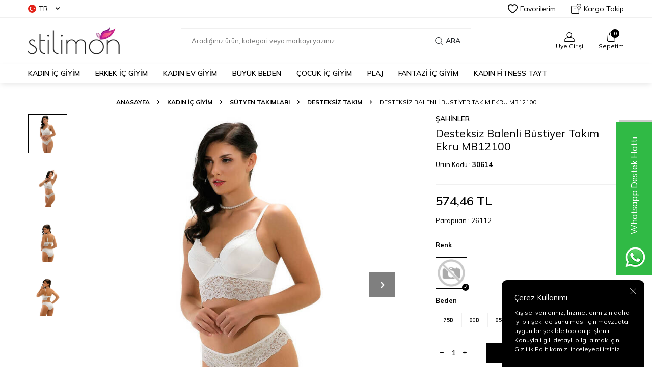

--- FILE ---
content_type: text/html; charset=UTF-8
request_url: https://www.stilimon.com/sahinler-desteksiz-balenli-bustiyer-takim-ekru-mb12100-b
body_size: 28461
content:
<!DOCTYPE html>
<html lang="tr-TR" >
<head>
<meta charset="utf-8" />
<title>Desteksiz Balenli Büstiyer Takım Ekru MB12100 - Stilimon</title>
<meta name="description" content="Desteksiz Balenli Büstiyer Takım Ekru MB12100 Desteksiz Takım Şahinler Desteksiz Balenli Büstiyer Takım Ekru MB12100Ürün Özellikleri • Kadın• Sütyen takım• Ürün 2 parçadan oluşmaktadır• Dantelli • Desteksiz• Balenlli • İnce ayarlanabilir askılı Bu üründe %85 Polyamid, %15 elastan kumaş bulunmaktadır" />
<meta name="copyright" content="T-Soft E-Ticaret Sistemleri" />
<script>window['PRODUCT_DATA'] = [];</script>
<meta name="robots" content="index,follow" /><link rel="canonical" href="https://www.stilimon.com/sahinler-desteksiz-balenli-bustiyer-takim-ekru-mb12100-b" /><link rel="alternate" hreflang="en" href="https://www.stilimon.com/sahinler-desteksiz-balenli-bustiyer-takim-ekru-mb12100-b-en" />
<link rel="alternate" hreflang="x-default" href="https://www.stilimon.com/sahinler-desteksiz-balenli-bustiyer-takim-ekru-mb12100-b" />
<link rel="alternate" hreflang="tr" href="https://www.stilimon.com/sahinler-desteksiz-balenli-bustiyer-takim-ekru-mb12100-b" />
<meta property="og:image" content="https://www.stilimon.com/sahinler-desteksiz-balenli-bustiyer-takim-ekru-mb12100-b-desteksiz-takim-155273-29-O.jpg"/>
                <meta property="og:image:width" content="300" />
                <meta property="og:image:height" content="300" />
                <meta property="og:type" content="product" />
                <meta property="og:title" content="Desteksiz Balenli Büstiyer Takım Ekru MB12100 - Stilimon" />
                <meta property="og:description" content="Desteksiz Balenli Büstiyer Takım Ekru MB12100 Desteksiz Takım Şahinler Desteksiz Balenli Büstiyer Takım Ekru MB12100Ürün Özellikleri • Kadın• Sütyen takım• Ürün 2 parçadan oluşmaktadır• Dantelli • Desteksiz• Balenlli • İnce ayarlanabilir askılı Bu üründe %85 Polyamid, %15 elastan kumaş bulunmaktadır" />
                <meta property="product:availability" content="in stock" />
                <meta property="og:url" content="https://www.stilimon.com/sahinler-desteksiz-balenli-bustiyer-takim-ekru-mb12100-b" />
                <meta property="og:site_name" content="https://www.stilimon.com/" />
                <meta name="twitter:card" content="summary" />
                <meta name="twitter:title" content="Desteksiz Balenli Büstiyer Takım Ekru MB12100 - Stilimon" />
                <meta name="twitter:description" content="Desteksiz Balenli Büstiyer Takım Ekru MB12100 Desteksiz Takım Şahinler Desteksiz Balenli Büstiyer Takım Ekru MB12100Ürün Özellikleri • Kadın• Sütyen takım• Ürün 2 parçadan oluşmaktadır• Dantelli • Desteksiz• Balenlli • İnce ayarlanabilir askılı Bu üründe %85 Polyamid, %15 elastan kumaş bulunmaktadır" />
                <meta name="twitter:image" content="https://www.stilimon.com/sahinler-desteksiz-balenli-bustiyer-takim-ekru-mb12100-b-desteksiz-takim-155273-29-O.jpg" />
            <script>
                const E_EXPORT_ACTIVE = 0;
                const CART_DROPDOWN_LIST = false;
                const ENDPOINT_PREFIX = '';
                const ENDPOINT_ALLOWED_KEYS = [];
                const SETTINGS = {"KVKK_REQUIRED":1,"NEGATIVE_STOCK":"0","DYNAMIC_LOADING_SHOW_BUTTON":0,"IS_COMMENT_RATE_ACTIVE":0};
                try {
                    var PAGE_TYPE = 'product';
                    var PAGE_ID = 3;
                    var ON_PAGE_READY = [];
                    var THEME_VERSION = 'v5';
                    var THEME_FOLDER = 'v5-vesti';
                    var MEMBER_INFO = {"ID":0,"CODE":"","FIRST_NAME":"","BIRTH_DATE":"","GENDER":"","LAST_NAME":"","MAIL":"","MAIL_HASH":"","PHONE":"","PHONE_HASH":"","PHONE_HASH_SHA":"","GROUP":0,"TRANSACTION_COUNT":0,"REPRESENTATIVE":"","KVKK":-1,"COUNTRY":"TR","E_COUNTRY":""};
                    var IS_VENDOR = 0;
                    var MOBILE_ACTIVE = false;
                    var CART_COUNT = '0';
                    var CART_TOTAL = '0,00';
                    var SESS_ID = '30607563e578220eebb2c45df8f40537';
                    var LANGUAGE = 'tr';
                    var CURRENCY = 'TL';
                    var SEP_DEC = ',';
                    var SEP_THO = '.';
                    var DECIMAL_LENGTH = 2;  
                    var SERVICE_INFO = null;
                    var CART_CSRF_TOKEN = '6305044ad00f94766aa89ed2549d2119ea885f3706bfad39b75a6168c8ae28eb';
                    var CSRF_TOKEN = 'CTyMScIlbYNtl4F0qxTedE9hDOV9y8q+Tbg6y8OQ5/A=';
                    
                }
                catch(err) { }
            </script>
            <link rel="preload" as="font" href="/theme/v5/css/fonts/tsoft-icon.woff2?v=1" type="font/woff2" crossorigin>
<link rel="preconnect" href="https://fonts.gstatic.com" crossorigin>
<link rel="preload" as="style" href="https://fonts.googleapis.com/css?family=Mulish:200,300,regular,500,600,700,800,900&display=sans-serif">
<link rel="stylesheet" href="https://fonts.googleapis.com/css?family=Mulish:200,300,regular,500,600,700,800,900&display=sans-serif" media="print" onload="this.media='all'">
<noscript>
<link rel="stylesheet" href="https://fonts.googleapis.com/css?family=Mulish:200,300,regular,500,600,700,800,900&display=sans-serif">
</noscript>
<link type="text/css" rel="stylesheet" href="/srv/compressed/load/all/css/tr/3/0.css?v=1765991167&isTablet=0&isMobile=0&userType=Ziyaretci">
<link rel="shortcut icon" href="//www.stilimon.com/Data/EditorFiles/favicon.ico">
<meta name="viewport" content="width=device-width, initial-scale=1">
<script>
if (navigator.userAgent.indexOf('iPhone') > -1 || PAGE_ID == 91) {
document.querySelector("[name=viewport]").setAttribute('content', 'width=device-width, initial-scale=1, maximum-scale=1');
}
</script>
<script src="/theme/v5/js/callbacks.js?v=1765991167"></script>
<script src="/js/tsoftapps/v5/header.js?v=1765991167"></script>
<span id='t-age-container' style="font-family:inherit;" >
<span id='t-age-flexer'>
<span id='t-age-mask' style='background-color:#ffffff;'></span>
<span id='t-age-inner' style='width:400px;background-color:#ffffff;border-radius:5px;'>
<span id='t-age-content' style='height:150px'>
<span id='t-age-title' style='font-size:35px;color:#c72222;'>+18 İçerik
</span>
<span id='t-age-description' style='font-size:14px;color:#333333;'>
18 yaş altına olumsuz örnek oluşturabilir. 18 yaş üzeri iseniz girişe tıklayın..
</span></span>
<span id='t-age-buttons'>
<a href='#' id='t-age-yes-button' style='color:#ffffff;background-color:#5cb85c;border-radius:3px;'>Giriş
</a>
<a href='https://www.stilimon.com/' id='t-age-no-button' style='color:#ffffff;background-color:#f33939;border-radius:3px;'>Çıkış
</a></span></span></span></span>
<style type='text/css'> #t-age-buttons a { line-height:35px; font-size:15px;} body.t-age-active{overflow:hidden}#t-age-container{display:none;position:fixed;top:0;left:0;width:100%;height:100%;z-index:9999}#t-age-flexer{position:absolute;top:0;left:0;width:100%;height:100%;display:flex;align-items:center}#t-age-mask{position:absolute;top:0;left:0;width:100%;height:100%;opacity:.95}#t-age-inner{max-width:100%; max-height:100%; position:relative;display:table;width:400px;text-align:center;box-shadow:0 0 10px 0 rgba(40,40,40,.3);overflow:hidden;margin-right:auto;margin-left:auto}#t-age-content{float:left;width:100%;line-height:1.4;padding-top:10px;padding-bottom:10px}#t-age-title,#t-age-description{float:left;width:100%;box-sizing:border-box;padding:10px}#t-age-title{font-weight:600}#t-age-buttons{float:left;width:100%;background-color:rgba(0,0,0,.05);box-sizing:border-box;padding:10px}#t-age-no-button,#t-age-yes-button{min-width:100px;padding-right:15px;padding-left:15px;-webkit-transition-timing-function:cubic-bezier(0.200,0.020,0.200,1.000);-moz-transition-timing-function:cubic-bezier(0.200,0.020,0.200,1.000);-ms-transition-timing-function:cubic-bezier(0.200,0.020,0.200,1.000);-o-transition-timing-function:cubic-bezier(0.200,0.020,0.200,1.000);transition-timing-function:cubic-bezier(0.200,0.020,0.200,1.000);-webkit-transition-duration:.5s;-moz-transition-duration:.5s;-ms-transition-duration:.5s;-o-transition-duration:.5s;transition-duration:.5s}#t-age-no-button{float:left}#t-age-yes-button{float:right}#t-age-buttons a:hover{box-shadow:inset 0 0 0 30px rgba(0,0,0,.3)}
</style>
<script type='text/javascript'>
$(document).ready(function(){
console.log(sessionStorage.getItem('age-limit'));
if((sessionStorage.getItem('age-limit') == 0 || sessionStorage.getItem('age-limit') == null) && document.location.href=='https://www.stilimon.com/fantazi-ic-giyim'){
$('#t-age-container').fadeIn();
$('body').addClass('t-age-active');
$('#t-age-no-button').on('click', function(e){
e.preventDefault();
sessionStorage.setItem('age-limit', 0);
location.href = 'https://www.stilimon.com/';
});
$('#t-age-yes-button').on('click', function(e){
e.preventDefault();
sessionStorage.setItem('age-limit', 1);
$('#t-age-container').fadeOut(500)
setTimeout(function(){
$('body').removeClass('t-age-active');
$('#t-age-container').remove();
}, 550);
});
}
else{
$('#t-age-container').remove();
}
});
</script>
<meta name="google-site-verification" content="2uG9cujdLuDfF7dzFI6Us_RZDR_8X1ydVcPXWbKNuH8" />
<meta name="google-site-verification" content="j3-YzgwQk03nrKYc24gJiiEjUURRNqYrbbjTCPUDByg" />
<meta name="google-site-verification" content="D14cB5LIBpmcBT6F6pAw8SbVn5lOBTpr66HRYZLpEFk" />
<link href="https://fonts.googleapis.com/css?family=Roboto:100,300,400,500,700" rel="stylesheet">
<link href="https://fonts.googleapis.com/css?family=Abril+Fatface" rel="stylesheet">
<link href="https://www.stilimon.com/Data/EditorFiles/YeniTasarim/stilimon.css" rel="stylesheet" type="text/css"/>
<link rel="stylesheet" href="https://use.fontawesome.com/releases/v5.8.1/css/all.css" integrity="sha384-50oBUHEmvpQ+1lW4y57PTFmhCaXp0ML5d60M1M7uH2+nqUivzIebhndOJK28anvf" crossorigin="anonymous">
<!-- Google tag (gtag.js) -->
<script async src="https://www.googletagmanager.com/gtag/js?id=AW-17683732623"></script>
<script>
window.dataLayer = window.dataLayer || [];
function gtag(){dataLayer.push(arguments);}
gtag('js', new Date());
gtag('config', 'AW-17683732623');
</script><script>
if(typeof window.FB_EVENT_ID == 'undefined'){
window.FB_EVENT_ID = "fb_" + new Date().getTime();
}
</script><!-- T-Soft Apps - v5 Google GTAG - Tracking Code Start -->
<script>
var GOOGLE_APP_HEAD = {
GA4_TRACKING_ID: 'G-VP2KX94T1H',
params: {
GA4_TRACKING_ID: 'G-VP2KX94T1H',
GTAG_TRACKING_ID: '',
},
run: () => {
for (const [key, value] of Object.entries(GOOGLE_APP_HEAD.params)) {
GOOGLE_APP_HEAD.params[key] = value === '{{' + key + '}}' || value === '' ? '' : value;
}
let script = document.createElement('script');
script.src = 'https://www.googletagmanager.com/gtag/js?id=' + (GOOGLE_APP_HEAD.params.GA4_TRACKING_ID || GOOGLE_APP_HEAD.params.GTAG_TRACKING_ID);
script.async = true;
document.head.appendChild(script);
}
}
GOOGLE_APP_HEAD.run();
function gtag() {
dataLayer.push(arguments);
}
</script>
<!-- T-Soft Apps - v5 Google GTAG - Tracking Code End --><script type="text/javascript">
function detectmobWP() {
if (navigator.userAgent.match(/Android/i)
|| navigator.userAgent.match(/webOS/i)
|| navigator.userAgent.match(/iPhone/i)
|| navigator.userAgent.match(/iPad/i)
|| navigator.userAgent.match(/iPod/i)
|| navigator.userAgent.match(/BlackBerry/i)
|| navigator.userAgent.match(/Windows Phone/i)
) {
return true;
} else {
return false;
}
}
document.addEventListener('DOMContentLoaded', () => {
// LANGUAGE SETTINGS
var language_content = JSON.parse('{"phone_number":{"tr":"905432571010"},"static_message":{"tr":"Merhaba"},"banner_title":{"tr":"Whatsapp Destek Hattı"},"banner_message":{"tr":"İletişime geçmek için hemen tıklayınız"},"button_text":{"tr":"Tıklayınız"}}');
var current_lang = window.LANGUAGE;
var phone_number = '905432571010';
if (typeof language_content.phone_number[current_lang] != 'undefined' && language_content.phone_number[current_lang] != "") {
phone_number = language_content.phone_number[current_lang];
}
var url = "https://api.whatsapp.com/send?phone=" + phone_number + "&text=";
var banner_title = 'Whatsapp Destek Hattı';
if (typeof language_content.banner_title[current_lang] != 'undefined' && language_content.banner_title[current_lang] != "") {
banner_title = language_content.banner_title[current_lang];
}
document.querySelector('#professional-whatsapp-passive.wp-app').innerHTML = banner_title;
var banner_message = 'İletişime geçmek için hemen tıklayınız';
if (typeof language_content.banner_message[current_lang] != 'undefined' && language_content.banner_message[current_lang] != "") {
banner_message = language_content.banner_message[current_lang];
}
document.querySelector('#whatsapp-text.wp-app').innerHTML = banner_message;
var static_message = 'Merhaba';
if (typeof language_content.static_message[current_lang] != 'undefined' && language_content.static_message[current_lang] != "") {
static_message = language_content.static_message[current_lang];
}
url += static_message;
document.querySelector("#whatsapp-link.wp-app").href = url;
var button_text = 'Tıklayınız';
if (typeof language_content.button_text[current_lang] != 'undefined' && language_content.button_text[current_lang] != "") {
button_text = language_content.button_text[current_lang];
}
document.querySelector('#whatsapp-link.wp-app').innerHTML = button_text;
// LANGUAGE SETTINGS END
if (detectmobWP() == false) {
document.querySelector('#whatsapp-link').href = document.querySelector('#whatsapp-link').href.replace('api', 'web')
}
show('#professional-whatsapp-passive');
hide('#professional-whatsapp-active');
document.querySelector('#professional-whatsapp-passive').addEventListener('click', function () {
show('#professional-whatsapp-active');
addClass('#whatsapp-wrap','active');
});
document.querySelector('#whatsapp-close').addEventListener('click', function () {
show('#professional-whatsapp-passive');
hide('#professional-whatsapp-active');
removeClass('#whatsapp-wrap','active');
});
if (PAGE_TYPE === 'product') {
var str = document.getElementById('whatsapp-link').href;
str = str.substr(0, str.indexOf('text=') + 5);
document.getElementById('whatsapp-link').href = str + location.href;
}
function show(el){
document.querySelector(el).style.display = "block";
}
function hide(el){
document.querySelector(el).style.display = "none";
}
function addClass(el,class_name){
document.querySelector(el).classList.add(class_name)
}
function removeClass(el,class_name){
document.querySelector(el).classList.remove(class_name)
}
});
</script>
<style type="text/css">
#whatsapp-wrap {
position: fixed;
top: calc(50% - 200px);
right: 0;
overflow: visible;
z-index: 10000;
}
#professional-whatsapp-passive {
position: absolute;
top: 10px;
right: 0;
width: 300px;
height: 70px;
line-height: 70px;
font-size: 17px;
color: #fff;
padding-right: 15px;
padding-left: 80px;
background: #30ba45;
box-shadow: 5px 5px 0px 0 rgba(0, 0, 0, .2);
-webkit-transition-duration: .5s;
-ms-transition-duration: .5s;
transition-duration: .5s;
-webkit-transform-origin: right bottom;
-ms-transform-origin: right bottom;
transform-origin: right bottom;
-webkit-transform: rotate(-90deg);
-ms-transform: rotate(-90deg);
transform: rotate(-90deg);
cursor: pointer;
direction: ltr;
z-index: 33;
}
#professional-whatsapp-passive:before {
content: '';
position: absolute;
top: 0;
left: 0;
width: 70px;
height: 70px;
background: url('https://storage.tsoftapps.com/uploads/images/aYtVEC5C3oxz3SdGErWZg3nb5uJCIR9opf7OiiU3.png') no-repeat 17px center;
-webkit-transform: rotate(90deg);
-ms-transform: rotate(90deg);
transform: rotate(90deg);
}
#whatsapp-wrap.active #professional-whatsapp-passive {
right: -290px;
}
#professional-whatsapp-active {
display: none;
position: absolute;
top: 65px;
right: 0px;
width: 250px;
height: 290px;
text-align: center;
background: #30ba45;
box-shadow: 5px 5px 0px 0 rgba(0, 0, 0, .2);
}
#whatsapp-wrap.active #professional-whatsapp-active {
right: 0;
}
#whatsapp-close {
float: left;
width: 100%;
padding: 10px 15px;
box-sizing: border-box;
color: #fff;
text-align: left;
cursor: pointer;
}
#whatsapp-text {
float: left;
width: 100%;
font-size: 21px;
color: #fff;
text-transform: capitalize;
padding-top: 80px;
background: url('https://storage.tsoftapps.com/uploads/images/Be2a4TY06ibH3Zv5aft1UXr7dxREx7mte7GJAO5d.png') no-repeat center 0;
margin: 20px 0 30px;
}
#whatsapp-link {
display: inline-block;
width: 150px;
line-height: 35px;
font-size: 21px;
color: #fff;
border: 2px solid #fff;
border-radius: 2px;
}
@media screen and (max-width: 769px) {
#whatsapp-wrap {
top: calc(50% - 150px);
}
#professional-whatsapp-passive {
width: 0;
height: 40px;
line-height: 40px;
padding-right: 0;
padding-left: 40px;
overflow: hidden;
}
#professional-whatsapp-passive:before {
width: 40px;
height: 40px;
background-size: 50%;
background-position: 10px center;
}
#professional-whatsapp-active {
top: 40px;
height: 250px;
}
#whatsapp-text {
line-height: 22px;
font-size: 18px;
padding-top: 70px;
margin: 10px 0 20px;
}
}
</style>
<span id='whatsapp-wrap'>
<span class="ease wp-app" id='professional-whatsapp-passive'></span>
<span class="ease wp-app" id='professional-whatsapp-active'>
<span id='whatsapp-close'>x</span>
<span id='whatsapp-text' class="wp-app"></span>
<a target='_blank' href="" id="whatsapp-link" class="wp-app"></a>
</span>
</span>
</head>
<body>
<input type="hidden" id="cookie-law" value="1"><div class="w-100 d-flex flex-wrap ">
<div class=" col-12 col-sm-12 col-md-12 col-lg-12 col-xl-12 col-xxl-12 column-238  "><div class="row">
<div id="relation|274" data-id="274" class="relArea col-12 v5-vesti  folder-header tpl-default "><div class="row">
<header class="w-100 mb-2">
<div id="header-wrapper" class="container-fluid bg-white">
<div class="row">
<div id="header-top" class="container-fluid border-bottom d-none d-lg-block">
<div class="row">
<div class="container">
<div class="row align-items-center justify-content-between">
<div class="col-auto aa">
<div class="dropdown header-language-currency">
<a href="#" id="language-currency-btn-274" class="dropdown-title d-flex align-items-center" data-toggle="dropdown">
<img class="language-img border-circle" src="/lang/tr/tr.webp" alt="tr" width="16" height="16">
TR <i class="ti-arrow-down ml-1"></i>
</a>
<div class="dropdown-menu">
<div class="w-100 ">
<a href="javascript:void(0)" class="text-body d-flex align-items-center fw-bold" data-language="tr" data-toggle="language">
<img class="language-img border-circle mr-1" src="/lang/tr/tr.webp" alt="tr" width="16" height="16">
TR
</a>
<a href="javascript:void(0)" class="text-body d-flex align-items-center " data-language="en" data-toggle="language">
<img class="language-img border-circle mr-1" src="/lang/en/en.webp" alt="en" width="16" height="16">
EN
</a>
</div>
</div>
</div>
</div>
<div class="col-auto">
<div class="row align-items-center header-top-links">
<div class="col-auto">
<a href="/uye-girisi-sayfasi" class="d-flex align-items-center text-body">
<i class="ti-heart-o"></i> Favorilerim
</a>
</div>
<div class="col-auto">
<a href="/siparis-takip" class="d-flex align-items-center text-body">
<i class="ti-box ti-cargo-tracking"></i> Kargo Takip
</a>
</div>
</div>
</div>
</div>
</div>
</div>
</div>
<div id="header-middle" class="w-100">
<div id="header-sticky" class="w-100 bg-white" data-toggle="sticky" data-parent="#header-middle" data-class="header-sticky" data-scroll="280">
<div id="header-main" class="w-100 py-1">
<div class="container">
<div class="row align-items-center">
<div class="col-auto mr-1 d-lg-none">
<a href="#mobile-menu-274" data-toggle="drawer" class="header-mobile-menu-btn">
<i class="ti-menu text-body"></i>
</a>
</div>
<div id="logo" class="col-4 col-lg-3 d-flex">
<a href="https://www.stilimon.com/">
<p><img src="/Data/EditorFiles/logo.png" alt="Yeni Sezon 2019 İç Giyim ve Fantazi Giyim Modelleri" /></p>
</a>
</div>
<div id="header-search" class="col-12 col-lg-6 mt-1 mt-lg-0 order-2 order-lg-0">
<form action="/arama" method="get" autocomplete="off" id="search" class="w-100 position-relative">
<input id="live-search" type="search" name="q" placeholder="Aradığınız ürün, kategori veya markayı yazınız." class="form-control form-control-md"
data-licence="1">
<button type="submit" class="btn d-flex align-items-center text-uppercase fw-semibold"><i class="ti-search d-none d-md-block"></i> Ara</button>
</form>
</div>
<div id="hm-links" class="col-auto col-lg-3 ml-auto">
<div class="row justify-content-flex-end">
<div class="col-auto">
<a href="#header-member-panel-274" data-toggle="drawer" class="text-center d-block">
<i class="ti-user ti-user-outline d-inline-block"></i>
<span class="d-none d-lg-block">Üye Girişi</span>
</a>
</div>
<div class="col-auto position-relative">
<a href="#header-cart-panel-274" data-toggle="drawer" class="text-center d-block">
<i class="ti-basket-outline ti-bag-outline d-inline-block position-relative"><span class="bg-primary text-white text-center border-circle fw-bold cart-soft-count"></span></i>
<span class="d-none d-lg-block">Sepetim</span>
</a>
</div>
</div>
</div>
</div>
</div>
</div>
<nav id="main-menu" class="w-100 position-relative bg-white d-none d-lg-block">
<div class="container">
<div class="row align-items-center">
<div class="col-2 d-none" id="sticky-logo">
<a href="https://www.stilimon.com/">
<p><img src="/Data/EditorFiles/logo.png" alt="Yeni Sezon 2019 İç Giyim ve Fantazi Giyim Modelleri" /></p>
</a>
</div>
<ul class="col d-flex menu menu-274">
<li class="mr-2">
<a href="https://www.stilimon.com/bayan-ic-giyim" target="" class="d-flex align-items-center text-center text-uppercase fw-semibold " title="KADIN İÇ GİYİM">KADIN İÇ GİYİM</a>
<div class="w-100 sub-menu border-top">
<div class="container">
<div class="row">
<div class="col-12">
<div class="row">
<div class="col-2 mb-2">
<a href="https://www.stilimon.com/kadin-sutyen" target="" class="d-block menu-title text-center text-uppercase mb-1 " title="Sütyen">
Sütyen
</a>
<ul class="w-100 text-center mb-1">
<li class="w-100">
<a href="https://www.stilimon.com/kadin-sutyen-bustiyer-modelleri" target="" class="d-inline-block " title="Büstiyer">Büstiyer</a>
</li>
<li class="w-100">
<a href="https://www.stilimon.com/dantelli-sutyen" target="" class="d-inline-block " title="Dantelli Sütyen">Dantelli Sütyen</a>
</li>
<li class="w-100">
<a href="https://www.stilimon.com/dekolte-sutyen" target="" class="d-inline-block " title="Dekolte Sütyen">Dekolte Sütyen</a>
</li>
<li class="w-100">
<a href="https://www.stilimon.com/destekli-sutyen" target="" class="d-inline-block " title="Destekli Sütyen">Destekli Sütyen</a>
</li>
<li class="w-100">
<a href="https://www.stilimon.com/desteksiz-sutyen" target="" class="d-inline-block " title="Desteksiz Sütyen">Desteksiz Sütyen</a>
</li>
<li class="w-100">
<a href="https://www.stilimon.com/kadin-sutyen" target="" class="text-primary fw-bold d-inline-block" title="Tüm Ürünler">Tüm Ürünler</a>
</li>
</ul>
</div>
<div class="col-2 mb-2">
<a href="https://www.stilimon.com/sutyen-takimlari" target="" class="d-block menu-title text-center text-uppercase mb-1 " title="Sütyen Takımları">
Sütyen Takımları
</a>
<ul class="w-100 text-center mb-1">
<li class="w-100">
<a href="https://www.stilimon.com/dantelli-takim" target="" class="d-inline-block " title="Dantelli Takım">Dantelli Takım</a>
</li>
<li class="w-100">
<a href="https://www.stilimon.com/destekli-takim" target="" class="d-inline-block " title="Destekli Takım">Destekli Takım</a>
</li>
<li class="w-100">
<a href="https://www.stilimon.com/desteksiz-takim" target="" class="d-inline-block " title="Desteksiz Takım">Desteksiz Takım</a>
</li>
<li class="w-100">
<a href="https://www.stilimon.com/klasik-sutyen-takimlari" target="" class="d-inline-block " title="Klasik Sütyen Takımları">Klasik Sütyen Takımları</a>
</li>
<li class="w-100">
<a href="https://www.stilimon.com/straplez-takim" target="" class="d-inline-block " title="Straplez Takım">Straplez Takım</a>
</li>
</ul>
</div>
<div class="col-2 mb-2">
<a href="https://www.stilimon.com/kadin-kulot-boxer" target="" class="d-block menu-title text-center text-uppercase mb-1 " title="Külot & Boxer">
Külot & Boxer
</a>
<ul class="w-100 text-center mb-1">
<li class="w-100">
<a href="https://www.stilimon.com/kadin-popo-kaldirici-buyutucu-pop-up-kulot" target="" class="d-inline-block " title="Kadın Popo Kaldırıcı & Büyütücü Pop Up Külot">Kadın Popo Kaldırıcı & Büyütücü Pop Up Külot</a>
</li>
<li class="w-100">
<a href="https://www.stilimon.com/bikini-kulot" target="" class="d-inline-block " title="Bikini Külot">Bikini Külot</a>
</li>
<li class="w-100">
<a href="https://www.stilimon.com/kadin-boxer-modelleri" target="" class="d-inline-block " title="Boxer">Boxer</a>
</li>
<li class="w-100">
<a href="https://www.stilimon.com/brazilian-kulot" target="" class="d-inline-block " title="Brazilian Külot">Brazilian Külot</a>
</li>
<li class="w-100">
<a href="https://www.stilimon.com/kadin-slip-modelleri" target="" class="d-inline-block " title="Slip">Slip</a>
</li>
<li class="w-100">
<a href="https://www.stilimon.com/kadin-kulot-boxer" target="" class="text-primary fw-bold d-inline-block" title="Tüm Ürünler">Tüm Ürünler</a>
</li>
</ul>
</div>
<div class="col-2 mb-2">
<a href="https://www.stilimon.com/kadin-atlet-modelleri" target="" class="d-block menu-title text-center text-uppercase mb-1 " title="Kadın Atlet">
Kadın Atlet
</a>
<ul class="w-100 text-center mb-1">
<li class="w-100">
<a href="https://www.stilimon.com/bayan-klasik-atlet-modelleri" target="" class="d-inline-block " title="Klasik Atlet">Klasik Atlet</a>
</li>
<li class="w-100">
<a href="https://www.stilimon.com/kadin-sporcu-atlet" target="" class="d-inline-block " title="Sporcu Atlet">Sporcu Atlet</a>
</li>
<li class="w-100">
<a href="https://www.stilimon.com/atlet-takim" target="" class="d-inline-block " title="Atlet Takım">Atlet Takım</a>
</li>
</ul>
</div>
<div class="col-2 mb-2">
<a href="https://www.stilimon.com/kadin-korse-modelleri" target="" class="d-block menu-title text-center text-uppercase mb-1 " title="Kadın Korse">
Kadın Korse
</a>
<ul class="w-100 text-center mb-1">
<li class="w-100">
<a href="https://www.stilimon.com/kadin-atlet-korse" target="" class="d-inline-block " title="Atlet Korse">Atlet Korse</a>
</li>
<li class="w-100">
<a href="https://www.stilimon.com/bel-gobek-sikilastirici-korse" target="" class="d-inline-block " title="Bel & Göbek Sıkılaştırıcı Korse">Bel & Göbek Sıkılaştırıcı Korse</a>
</li>
<li class="w-100">
<a href="https://www.stilimon.com/body-vucut-korse-kadin" target="" class="d-inline-block " title="Body Korse">Body Korse</a>
</li>
<li class="w-100">
<a href="https://www.stilimon.com/kadin-boxer-korse" target="" class="d-inline-block " title="Boxer Korse">Boxer Korse</a>
</li>
<li class="w-100">
<a href="https://www.stilimon.com/boy-korse-kadin" target="" class="d-inline-block " title="Boy Korse">Boy Korse</a>
</li>
<li class="w-100">
<a href="https://www.stilimon.com/kadin-korse-modelleri" target="" class="text-primary fw-bold d-inline-block" title="Tüm Ürünler">Tüm Ürünler</a>
</li>
</ul>
</div>
<div class="col-2 mb-2">
<a href="https://www.stilimon.com/bustiyer" target="" class="d-block menu-title text-center text-uppercase mb-1 " title="Büstiyer">
Büstiyer
</a>
</div>
<div class="col-2 mb-2">
<a href="https://www.stilimon.com/kadin-body-modelleri" target="" class="d-block menu-title text-center text-uppercase mb-1 " title="Body">
Body
</a>
</div>
<div class="col-2 mb-2">
<a href="https://www.stilimon.com/hamile-lohusa" target="" class="d-block menu-title text-center text-uppercase mb-1 " title="Hamile & Lohusa">
Hamile & Lohusa
</a>
<ul class="w-100 text-center mb-1">
<li class="w-100">
<a href="https://www.stilimon.com/emzirme-sutyeni" target="" class="d-inline-block " title="Emzirme Sütyeni">Emzirme Sütyeni</a>
</li>
<li class="w-100">
<a href="https://www.stilimon.com/hamile-kulot-588" target="" class="d-inline-block " title="Hamile Külot">Hamile Külot</a>
</li>
<li class="w-100">
<a href="https://www.stilimon.com/lohusa-atlet" target="" class="d-inline-block " title="Lohusa Atlet">Lohusa Atlet</a>
</li>
<li class="w-100">
<a href="https://www.stilimon.com/hamile-lohusa-pijama-gecelik" target="" class="d-inline-block " title="Hamile & Lohusa Pijama Gecelik">Hamile & Lohusa Pijama Gecelik</a>
</li>
<li class="w-100">
<a href="https://www.stilimon.com/hamile-tayt" target="" class="d-inline-block " title="Hamile Tayt">Hamile Tayt</a>
</li>
</ul>
</div>
<div class="col-2 mb-2">
<a href="https://www.stilimon.com/jartiyer-modelleri" target="" class="d-block menu-title text-center text-uppercase mb-1 " title="Jartiyer">
Jartiyer
</a>
</div>
<div class="col-2 mb-2">
<a href="https://www.stilimon.com/kombinezon-jupon" target="" class="d-block menu-title text-center text-uppercase mb-1 " title="Kombinezon & Jupon">
Kombinezon & Jupon
</a>
</div>
<div class="col-2 mb-2">
<a href="https://www.stilimon.com/kadin-tayt-modelleri" target="" class="d-block menu-title text-center text-uppercase mb-1 " title="Tayt">
Tayt
</a>
</div>
<div class="col-2 mb-2">
<a href="https://www.stilimon.com/kadin-termal-iclik" target="" class="d-block menu-title text-center text-uppercase mb-1 " title="Termal İçlik">
Termal İçlik
</a>
</div>
<div class="col-2 mb-2">
<a href="https://www.stilimon.com/gelin-ceyiz" target="" class="d-block menu-title text-center text-uppercase mb-1 " title="Gelin & Çeyiz">
Gelin & Çeyiz
</a>
<ul class="w-100 text-center mb-1">
<li class="w-100">
<a href="https://www.stilimon.com/ceyiz-sabahlik-setleri" target="" class="d-inline-block " title="Çeyiz Sabahlık Setleri">Çeyiz Sabahlık Setleri</a>
</li>
</ul>
</div>
<div class="col-2 mb-2">
<a href="https://www.stilimon.com/bayan-t-shirt" target="" class="d-block menu-title text-center text-uppercase mb-1 " title="Kadın T-Shirt">
Kadın T-Shirt
</a>
</div>
<div class="col-2 mb-2">
<a href="https://www.stilimon.com/kadin-corap-modelleri" target="" class="d-block menu-title text-center text-uppercase mb-1 " title="Kadın Çorap">
Kadın Çorap
</a>
<ul class="w-100 text-center mb-1">
<li class="w-100">
<a href="https://www.stilimon.com/kulotlu-corap" target="" class="d-inline-block " title="Külotlu Çorap">Külotlu Çorap</a>
</li>
<li class="w-100">
<a href="https://www.stilimon.com/diz-ustu-corap" target="" class="d-inline-block " title="Dizüstü Çorap">Dizüstü Çorap</a>
</li>
</ul>
</div>
</div>
</div>
</div>
</div>
</div>
<div class="menu-overlay"></div>
</li>
<li class="mr-2">
<a href="https://www.stilimon.com/erkek-ic-giyim" target="" class="d-flex align-items-center text-center text-uppercase fw-semibold " title="ERKEK İÇ GİYİM">ERKEK İÇ GİYİM</a>
<div class="w-100 sub-menu border-top">
<div class="container">
<div class="row">
<div class="col-12">
<div class="row">
<div class="col-2 mb-2">
<a href="https://www.stilimon.com/erkek-atlet-modelleri" target="" class="d-block menu-title text-center text-uppercase mb-1 " title="Atlet">
Atlet
</a>
<ul class="w-100 text-center mb-1">
<li class="w-100">
<a href="https://www.stilimon.com/erkek-kalin-askili-atlet" target="" class="d-inline-block " title="Kalın Askılı Atlet">Kalın Askılı Atlet</a>
</li>
<li class="w-100">
<a href="https://www.stilimon.com/erkek-kisa-kollu-atlet" target="" class="d-inline-block " title="Kısa Kollu Atlet">Kısa Kollu Atlet</a>
</li>
<li class="w-100">
<a href="https://www.stilimon.com/erkek-klasik-atlet" target="" class="d-inline-block " title="Klasik Atlet">Klasik Atlet</a>
</li>
</ul>
</div>
<div class="col-2 mb-2">
<a href="https://www.stilimon.com/erkek-boxer-modelleri" target="" class="d-block menu-title text-center text-uppercase mb-1 " title="Boxer">
Boxer
</a>
<ul class="w-100 text-center mb-1">
<li class="w-100">
<a href="https://www.stilimon.com/erkek-klasik-boxer" target="" class="d-inline-block " title="Klasik Boxer">Klasik Boxer</a>
</li>
<li class="w-100">
<a href="https://www.stilimon.com/erkek-uzun-boxer" target="" class="d-inline-block " title="Uzun Boxer">Uzun Boxer</a>
</li>
<li class="w-100">
<a href="https://www.stilimon.com/erkek-kisa-boxer" target="" class="d-inline-block " title="Kısa Boxer">Kısa Boxer</a>
</li>
<li class="w-100">
<a href="https://www.stilimon.com/erkek-desenli-boxer" target="" class="d-inline-block " title="Desenli Boxer">Desenli Boxer</a>
</li>
<li class="w-100">
<a href="https://www.stilimon.com/erkek-transparan-boxer" target="" class="d-inline-block " title="Transparan Boxer">Transparan Boxer</a>
</li>
</ul>
</div>
<div class="col-2 mb-2">
<a href="https://www.stilimon.com/erkek-slip-cesitleri" target="" class="d-block menu-title text-center text-uppercase mb-1 " title="Slip">
Slip
</a>
<ul class="w-100 text-center mb-1">
<li class="w-100">
<a href="https://www.stilimon.com/erkek-desenli-baskili-slip" target="" class="d-inline-block " title="Desenli & Baskılı Slip">Desenli & Baskılı Slip</a>
</li>
<li class="w-100">
<a href="https://www.stilimon.com/erkek-klasik-slip" target="" class="d-inline-block " title="Klasik Slip">Klasik Slip</a>
</li>
</ul>
</div>
<div class="col-2 mb-2">
<a href="https://www.stilimon.com/erkek-termal-iclik" target="" class="d-block menu-title text-center text-uppercase mb-1 " title="Termal İçlik">
Termal İçlik
</a>
<ul class="w-100 text-center mb-1">
<li class="w-100">
<a href="https://www.stilimon.com/erkek-ust-iclik" target="" class="d-inline-block " title="Üst İçlik">Üst İçlik</a>
</li>
<li class="w-100">
<a href="https://www.stilimon.com/erkek-alt-iclik" target="" class="d-inline-block " title="Alt İçlik">Alt İçlik</a>
</li>
</ul>
</div>
<div class="col-2 mb-2">
<a href="https://www.stilimon.com/erkek-spor-t-shirt" target="" class="d-block menu-title text-center text-uppercase mb-1 " title="Spor & T-Shirt">
Spor & T-Shirt
</a>
<ul class="w-100 text-center mb-1">
<li class="w-100">
<a href="https://www.stilimon.com/erkek-spor-kesim-t-shirt" target="" class="d-inline-block " title="Spor Kesim T-shirt">Spor Kesim T-shirt</a>
</li>
<li class="w-100">
<a href="https://www.stilimon.com/erkek-v-yaka-t-shirt" target="" class="d-inline-block " title="V Yaka T-shirt">V Yaka T-shirt</a>
</li>
<li class="w-100">
<a href="https://www.stilimon.com/erkek-yuvarlak-yaka-t-shirt" target="" class="d-inline-block " title="Yuvarlak Yaka T-shirt">Yuvarlak Yaka T-shirt</a>
</li>
</ul>
</div>
<div class="col-2 mb-2">
<a href="https://www.stilimon.com/erkek-korse-modelleri" target="" class="d-block menu-title text-center text-uppercase mb-1 " title="Korse">
Korse
</a>
</div>
<div class="col-2 mb-2">
<a href="https://www.stilimon.com/ceyiz-seti" target="" class="d-block menu-title text-center text-uppercase mb-1 " title="Çeyiz Seti">
Çeyiz Seti
</a>
</div>
</div>
</div>
</div>
</div>
</div>
<div class="menu-overlay"></div>
</li>
<li class="mr-2">
<a href="https://www.stilimon.com/ev-giyim-modelleri" target="" class="d-flex align-items-center text-center text-uppercase fw-semibold " title="KADIN EV GİYİM">KADIN EV GİYİM</a>
<div class="w-100 sub-menu border-top">
<div class="container">
<div class="row">
<div class="col-12">
<div class="row">
<div class="col-2 mb-2">
<a href="https://www.stilimon.com/saten-gecelik-modelleri" target="" class="d-block menu-title text-center text-uppercase mb-1 " title="Saten Gecelik">
Saten Gecelik
</a>
</div>
<div class="col-2 mb-2">
<a href="https://www.stilimon.com/saten-pijama-takimlari" target="" class="d-block menu-title text-center text-uppercase mb-1 " title="Saten Pijama">
Saten Pijama
</a>
</div>
<div class="col-2 mb-2">
<a href="https://www.stilimon.com/bayan-esofman" target="" class="d-block menu-title text-center text-uppercase mb-1 " title="Kadın Eşofman">
Kadın Eşofman
</a>
</div>
<div class="col-2 mb-2">
<a href="https://www.stilimon.com/kadin-pijama" target="" class="d-block menu-title text-center text-uppercase mb-1 " title="Kadın Pijama">
Kadın Pijama
</a>
</div>
<div class="col-2 mb-2">
<a href="https://www.stilimon.com/kadin-gecelik-modelleri" target="" class="d-block menu-title text-center text-uppercase mb-1 " title="Gecelik">
Gecelik
</a>
</div>
<div class="col-2 mb-2">
<a href="https://www.stilimon.com/gecelik-sabahlik-takimlari" target="" class="d-block menu-title text-center text-uppercase mb-1 " title="Gecelik & Sabahlık">
Gecelik & Sabahlık
</a>
</div>
<div class="col-2 mb-2">
<a href="https://www.stilimon.com/kadin-sabahlik-modelleri" target="" class="d-block menu-title text-center text-uppercase mb-1 " title="Sabahlık">
Sabahlık
</a>
</div>
<div class="col-2 mb-2">
<a href="https://www.stilimon.com/ev-giyim-tayt-takimlari" target="" class="d-block menu-title text-center text-uppercase mb-1 " title="Tayt Takım">
Tayt Takım
</a>
</div>
<div class="col-2 mb-2">
<a href="https://www.stilimon.com/bayan-sort-kapri-takim" target="" class="d-block menu-title text-center text-uppercase mb-1 " title="Şort ve Kapri Takım">
Şort ve Kapri Takım
</a>
</div>
</div>
</div>
</div>
</div>
</div>
<div class="menu-overlay"></div>
</li>
<li class="mr-2">
<a href="https://www.stilimon.com/buyuk-beden-giyim" target="" class="d-flex align-items-center text-center text-uppercase fw-semibold " title="BÜYÜK BEDEN">BÜYÜK BEDEN</a>
<div class="w-100 sub-menu border-top">
<div class="container">
<div class="row">
<div class="col-12">
<div class="row">
<div class="col-2 mb-2">
<a href="https://www.stilimon.com/buyuk-beden-kadin-ic-giyim" target="" class="d-block menu-title text-center text-uppercase mb-1 " title="Büyük Beden Kadın İç giyim">
Büyük Beden Kadın İç giyim
</a>
<ul class="w-100 text-center mb-1">
<li class="w-100">
<a href="https://www.stilimon.com/buyuk-beden-kadin-korse" target="" class="d-inline-block " title="Büyük Beden Korse">Büyük Beden Korse</a>
</li>
<li class="w-100">
<a href="https://www.stilimon.com/buyuk-beden-atlet-modelleri" target="" class="d-inline-block " title="Büyük Beden Atlet">Büyük Beden Atlet</a>
</li>
<li class="w-100">
<a href="https://www.stilimon.com/buyuk-beden-sutyen" target="" class="d-inline-block " title="Büyük Beden Sütyen">Büyük Beden Sütyen</a>
</li>
<li class="w-100">
<a href="https://www.stilimon.com/kadin-buyuk-beden-kulot-boxer" target="" class="d-inline-block " title="Kadın Büyük Beden Külot & Boxer">Kadın Büyük Beden Külot & Boxer</a>
</li>
<li class="w-100">
<a href="https://www.stilimon.com/buyuk-beden-kadin-tayt" target="" class="d-inline-block " title="Büyük Beden Tayt">Büyük Beden Tayt</a>
</li>
<li class="w-100">
<a href="https://www.stilimon.com/buyuk-beden-kadin-ic-giyim" target="" class="text-primary fw-bold d-inline-block" title="Tüm Ürünler">Tüm Ürünler</a>
</li>
</ul>
</div>
<div class="col-2 mb-2">
<a href="https://www.stilimon.com/erkek-buyuk-beden-ic-giyim" target="" class="d-block menu-title text-center text-uppercase mb-1 " title="Büyük Beden Erkek İç Giyim ">
Büyük Beden Erkek İç Giyim
</a>
<ul class="w-100 text-center mb-1">
<li class="w-100">
<a href="https://www.stilimon.com/erkek-buyuk-beden-atlet" target="" class="d-inline-block " title="Büyük Beden Erkek Atlet">Büyük Beden Erkek Atlet</a>
</li>
<li class="w-100">
<a href="https://www.stilimon.com/buyuk-beden-erkek-boxer" target="" class="d-inline-block " title="Büyük Beden Erkek Boxer">Büyük Beden Erkek Boxer</a>
</li>
<li class="w-100">
<a href="https://www.stilimon.com/buyuk-beden-erkek-slip-modelleri" target="" class="d-inline-block " title="Büyük Beden Erkek Slip">Büyük Beden Erkek Slip</a>
</li>
</ul>
</div>
<div class="col-2 mb-2">
<a href="https://www.stilimon.com/buyuk-beden-fantezi-giyim" target="" class="d-block menu-title text-center text-uppercase mb-1 " title="Büyük Beden Fantezi İç Giyim">
Büyük Beden Fantezi İç Giyim
</a>
<ul class="w-100 text-center mb-1">
<li class="w-100">
<a href="https://www.stilimon.com/buyuk-beden-fantezi-gecelik" target="" class="d-inline-block " title="Büyük Beden Fantezi Gecelik">Büyük Beden Fantezi Gecelik</a>
</li>
</ul>
</div>
</div>
</div>
</div>
</div>
</div>
<div class="menu-overlay"></div>
</li>
<li class="mr-2">
<a href="https://www.stilimon.com/cocuk-ic-giyim" target="" class="d-flex align-items-center text-center text-uppercase fw-semibold " title="ÇOCUK İÇ GİYİM">ÇOCUK İÇ GİYİM</a>
<div class="w-100 sub-menu border-top">
<div class="container">
<div class="row">
<div class="col-12">
<div class="row">
<div class="col-2 mb-2">
<a href="https://www.stilimon.com/genc-ic-giyim" target="" class="d-block menu-title text-center text-uppercase mb-1 " title="Genç İç Giyim">
Genç İç Giyim
</a>
</div>
<div class="col-2 mb-2">
<a href="https://www.stilimon.com/cocuk-atlet" target="" class="d-block menu-title text-center text-uppercase mb-1 " title="Çocuk Atlet">
Çocuk Atlet
</a>
</div>
<div class="col-2 mb-2">
<a href="https://www.stilimon.com/cocuk-termal-giyim" target="" class="d-block menu-title text-center text-uppercase mb-1 " title="Çocuk Termal Giyim ">
Çocuk Termal Giyim
</a>
</div>
<div class="col-2 mb-2">
<a href="https://www.stilimon.com/cocuk-atlet-takim" target="" class="d-block menu-title text-center text-uppercase mb-1 " title="Çocuk Atlet Takım">
Çocuk Atlet Takım
</a>
</div>
<div class="col-2 mb-2">
<a href="https://www.stilimon.com/cocuk-kulot" target="" class="d-block menu-title text-center text-uppercase mb-1 " title="Çocuk Külot">
Çocuk Külot
</a>
</div>
<div class="col-2 mb-2">
<a href="https://www.stilimon.com/cocuk-corap" target="" class="d-block menu-title text-center text-uppercase mb-1 " title="Çocuk Çorap">
Çocuk Çorap
</a>
</div>
</div>
</div>
</div>
</div>
</div>
<div class="menu-overlay"></div>
</li>
<li class="mr-2">
<a href="https://www.stilimon.com/plaj-giyim-modelleri" target="" class="d-flex align-items-center text-center text-uppercase fw-semibold " title="PLAJ">PLAJ</a>
<div class="w-100 sub-menu border-top">
<div class="container">
<div class="row">
<div class="col-12">
<div class="row">
<div class="col-2 mb-2">
<a href="https://www.stilimon.com/bikini-modelleri" target="" class="d-block menu-title text-center text-uppercase mb-1 " title="Bikini">
Bikini
</a>
<ul class="w-100 text-center mb-1">
<li class="w-100">
<a href="https://www.stilimon.com/bikini-ust-parca" target="" class="d-inline-block " title="Bikini Üst">Bikini Üst</a>
</li>
<li class="w-100">
<a href="https://www.stilimon.com/bikini-alt-parca" target="" class="d-inline-block " title="Bikini Alt">Bikini Alt</a>
</li>
<li class="w-100">
<a href="https://www.stilimon.com/bikini-cesitleri" target="" class="d-inline-block " title="Bikini Takım">Bikini Takım</a>
</li>
</ul>
</div>
<div class="col-2 mb-2">
<a href="https://www.stilimon.com/mayo-modelleri" target="" class="d-block menu-title text-center text-uppercase mb-1 " title="Mayo">
Mayo
</a>
</div>
<div class="col-2 mb-2">
<a href="https://www.stilimon.com/kadin-deniz-sortu" target="" class="d-block menu-title text-center text-uppercase mb-1 " title="Kadın Deniz Şort">
Kadın Deniz Şort
</a>
</div>
<div class="col-2 mb-2">
<a href="https://www.stilimon.com/mayokini-tankini" target="" class="d-block menu-title text-center text-uppercase mb-1 " title="Mayokini - Tankini">
Mayokini - Tankini
</a>
</div>
<div class="col-2 mb-2">
<a href="https://www.stilimon.com/plaj-elbiseleri-pareo" target="" class="d-block menu-title text-center text-uppercase mb-1 " title="Plaj Elbiseleri - Pareo">
Plaj Elbiseleri - Pareo
</a>
</div>
<div class="col-2 mb-2">
<a href="https://www.stilimon.com/tesettur-mayo" target="" class="d-block menu-title text-center text-uppercase mb-1 " title="Tesettür Mayo">
Tesettür Mayo
</a>
</div>
<div class="col-2 mb-2">
<a href="https://www.stilimon.com/erkek-plaj-giyim" target="" class="d-block menu-title text-center text-uppercase mb-1 " title="Erkek Plaj Giyim">
Erkek Plaj Giyim
</a>
<ul class="w-100 text-center mb-1">
<li class="w-100">
<a href="https://www.stilimon.com/erkek-deniz-sort-modelleri" target="" class="d-inline-block " title="Deniz Şort">Deniz Şort</a>
</li>
</ul>
</div>
</div>
</div>
</div>
</div>
</div>
<div class="menu-overlay"></div>
</li>
<li class="mr-2">
<a href="https://www.stilimon.com/fantazi-ic-giyim" target="" class="d-flex align-items-center text-center text-uppercase fw-semibold " title="FANTAZİ İÇ GİYİM">FANTAZİ İÇ GİYİM</a>
<div class="w-100 sub-menu border-top">
<div class="container">
<div class="row">
<div class="col-12">
<div class="row">
<div class="col-2 mb-2">
<a href="https://www.stilimon.com/fantazi-aksesuar" target="" class="d-block menu-title text-center text-uppercase mb-1 " title="Fantazi Aksesuar">
Fantazi Aksesuar
</a>
</div>
<div class="col-2 mb-2">
<a href="https://www.stilimon.com/fantazi-jartiyer-corabi" target="" class="d-block menu-title text-center text-uppercase mb-1 " title="Fantazi Jartiyer Çorabı">
Fantazi Jartiyer Çorabı
</a>
</div>
<div class="col-2 mb-2">
<a href="https://www.stilimon.com/fantazi-babydoll" target="" class="d-block menu-title text-center text-uppercase mb-1 " title="Fantazi Babydoll">
Fantazi Babydoll
</a>
</div>
<div class="col-2 mb-2">
<a href="https://www.stilimon.com/fantazi-bustiyer" target="" class="d-block menu-title text-center text-uppercase mb-1 " title="Fantazi Büstiyer">
Fantazi Büstiyer
</a>
</div>
<div class="col-2 mb-2">
<a href="https://www.stilimon.com/fantazi-buyuk-beden" target="" class="d-block menu-title text-center text-uppercase mb-1 " title="Fantazi Büyük Beden">
Fantazi Büyük Beden
</a>
</div>
<div class="col-2 mb-2">
<a href="https://www.stilimon.com/fantazi-deri-ic-giyim" target="" class="d-block menu-title text-center text-uppercase mb-1 " title="Fantazi Deri İç Giyim">
Fantazi Deri İç Giyim
</a>
</div>
<div class="col-2 mb-2">
<a href="https://www.stilimon.com/fantazi-elbise" target="" class="d-block menu-title text-center text-uppercase mb-1 " title="Fantazi Elbise">
Fantazi Elbise
</a>
</div>
<div class="col-2 mb-2">
<a href="https://www.stilimon.com/kampanyali-fantazi-gecelik-modelleri" target="" class="d-block menu-title text-center text-uppercase mb-1 " title="Fantazi Gecelik">
Fantazi Gecelik
</a>
</div>
<div class="col-2 mb-2">
<a href="https://www.stilimon.com/fantazi-jartiyer" target="" class="d-block menu-title text-center text-uppercase mb-1 " title="Fantazi Jartiyer">
Fantazi Jartiyer
</a>
</div>
<div class="col-2 mb-2">
<a href="https://www.stilimon.com/fantazi-jartiyer-takim" target="" class="d-block menu-title text-center text-uppercase mb-1 " title="Fantazi Jartiyer Takım">
Fantazi Jartiyer Takım
</a>
</div>
<div class="col-2 mb-2">
<a href="https://www.stilimon.com/fantazi-kostum" target="" class="d-block menu-title text-center text-uppercase mb-1 " title="Fantazi Kostüm">
Fantazi Kostüm
</a>
</div>
<div class="col-2 mb-2">
<a href="https://www.stilimon.com/fantazi-mayokini" target="" class="d-block menu-title text-center text-uppercase mb-1 " title="Fantazi Mayokini">
Fantazi Mayokini
</a>
</div>
<div class="col-2 mb-2">
<a href="https://www.stilimon.com/fantazi-sutyen" target="" class="d-block menu-title text-center text-uppercase mb-1 " title="Fantazi Sütyen">
Fantazi Sütyen
</a>
</div>
<div class="col-2 mb-2">
<a href="https://www.stilimon.com/fantazi-sutyen-takimi" target="" class="d-block menu-title text-center text-uppercase mb-1 " title="Fantazi Sütyen Takımı">
Fantazi Sütyen Takımı
</a>
</div>
<div class="col-2 mb-2">
<a href="https://www.stilimon.com/fantazi-tanga-kulot" target="" class="d-block menu-title text-center text-uppercase mb-1 " title="Fantazi Tanga & Külot">
Fantazi Tanga & Külot
</a>
</div>
<div class="col-2 mb-2">
<a href="https://www.stilimon.com/fantazi-vucut-corabi" target="" class="d-block menu-title text-center text-uppercase mb-1 " title="Fantazi Vücut Çorabı">
Fantazi Vücut Çorabı
</a>
</div>
</div>
</div>
</div>
</div>
</div>
<div class="menu-overlay"></div>
</li>
<li class="">
<a href="https://www.stilimon.com/kadin-giyim" target="" class="d-flex align-items-center text-center text-uppercase fw-semibold " title="KADIN FİTNESS TAYT">KADIN FİTNESS TAYT</a>
<div class="w-100 sub-menu border-top">
<div class="container">
<div class="row">
<div class="col-12">
<div class="row">
<div class="col-2 mb-2">
<a href="https://www.stilimon.com/spor-bustiyer" target="" class="d-block menu-title text-center text-uppercase mb-1 " title="Spor Büstiyer">
Spor Büstiyer
</a>
</div>
<div class="col-2 mb-2">
<a href="https://www.stilimon.com/sporcu-sort" target="" class="d-block menu-title text-center text-uppercase mb-1 " title="Spor Şort">
Spor Şort
</a>
</div>
<div class="col-2 mb-2">
<a href="https://www.stilimon.com/bayan-sporcu-takim-modelleri" target="" class="d-block menu-title text-center text-uppercase mb-1 " title="Spor Takım">
Spor Takım
</a>
</div>
<div class="col-2 mb-2">
<a href="https://www.stilimon.com/kadin-sporcu-tayt" target="" class="d-block menu-title text-center text-uppercase mb-1 " title="Spor Tayt">
Spor Tayt
</a>
</div>
</div>
</div>
</div>
</div>
</div>
<div class="menu-overlay"></div>
</li>
</ul>
<div class="col-auto ml-auto d-none" id="sticky-links">
<div class="row">
<div class="col-auto">
<a href="#header-member-panel-274" data-toggle="drawer" class="text-center text-body d-block">
<i class="ti-user ti-user-outline d-inline-block"></i>
</a>
</div>
<div class="col-auto position-relative">
<a href="#header-cart-panel-274" data-toggle="drawer" class="text-center text-body d-block">
<i class="ti-basket-outline ti-bag-outline d-inline-block position-relative"><span class="bg-primary text-white text-center border-circle fw-bold cart-soft-count"></span></i>
</a>
</div>
</div>
</div>
</div>
</div>
</nav>
</div>
</div>
</div>
</div>
</header>
<div data-rel="mobile-menu-274" class="drawer-overlay"></div>
<div id="mobile-menu-274" class="drawer-wrapper" data-display="overlay" data-position="left">
<div class="w-100 position-relative drawer-title-wrapper">
<i class="drawer-close ti-close"></i>
<div class="drawer-title">
Menü
</div>
</div>
<nav class="col-12 d-flex">
<ul class="w-100">
<li class="w-100 border-bottom">
<div class="d-block fw-bold text-uppercase menu-item " data-toggle="accordion">
KADIN İÇ GİYİM
<span>
<i class="ti-arrow-up"></i>
<i class="ti-arrow-down"></i>
</span>
</div>
<div class="border-top accordion-body">
<ul class="w-100 px-1">
<li class="w-100 border-bottom">
<div class="d-block text-uppercase menu-item " data-toggle="accordion">
Sütyen
<span>
<i class="ti-arrow-up"></i>
<i class="ti-arrow-down"></i>
</span>
</div>
<div class="border-top accordion-body">
<ul class="w-100 px-1">
<li class="w-100">
<a href="https://www.stilimon.com/kadin-sutyen-bustiyer-modelleri" target="" class="d-block " title="Büstiyer">Büstiyer</a>
</li>
<li class="w-100">
<a href="https://www.stilimon.com/dantelli-sutyen" target="" class="d-block " title="Dantelli Sütyen">Dantelli Sütyen</a>
</li>
<li class="w-100">
<a href="https://www.stilimon.com/dekolte-sutyen" target="" class="d-block " title="Dekolte Sütyen">Dekolte Sütyen</a>
</li>
<li class="w-100">
<a href="https://www.stilimon.com/destekli-sutyen" target="" class="d-block " title="Destekli Sütyen">Destekli Sütyen</a>
</li>
<li class="w-100">
<a href="https://www.stilimon.com/desteksiz-sutyen" target="" class="d-block " title="Desteksiz Sütyen">Desteksiz Sütyen</a>
</li>
<li class="w-100">
<a href="https://www.stilimon.com/dikissiz-sutyen" target="" class="d-block " title="Dikişsiz Sütyen">Dikişsiz Sütyen</a>
</li>
<li class="w-100">
<a href="https://www.stilimon.com/protez-sutyen" target="" class="d-block " title="Protez Sütyen">Protez Sütyen</a>
</li>
<li class="w-100">
<a href="https://www.stilimon.com/kadin-sporcu-sutyen" target="" class="d-block " title="Sporcu Sütyen">Sporcu Sütyen</a>
</li>
<li class="w-100">
<a href="https://www.stilimon.com/straplez-sutyen" target="" class="d-block " title="Straplez Sütyen">Straplez Sütyen</a>
</li>
<li class="w-100">
<a href="https://www.stilimon.com/sutyen-aksesuar" target="" class="d-block " title="Sütyen Aksesuar">Sütyen Aksesuar</a>
</li>
<li class="w-100">
<a href="https://www.stilimon.com/toparlayici-sutyen" target="" class="d-block " title="Toparlayıcı Sütyen">Toparlayıcı Sütyen</a>
</li>
<li class="w-100">
<a href="https://www.stilimon.com/kadin-sutyen" target="" class="d-block" title="Tümünü Gör">Tümünü Gör</a>
</li>
</ul>
</div>
</li>
<li class="w-100 border-bottom">
<div class="d-block text-uppercase menu-item " data-toggle="accordion">
Sütyen Takımları
<span>
<i class="ti-arrow-up"></i>
<i class="ti-arrow-down"></i>
</span>
</div>
<div class="border-top accordion-body">
<ul class="w-100 px-1">
<li class="w-100">
<a href="https://www.stilimon.com/dantelli-takim" target="" class="d-block " title="Dantelli Takım">Dantelli Takım</a>
</li>
<li class="w-100">
<a href="https://www.stilimon.com/destekli-takim" target="" class="d-block " title="Destekli Takım">Destekli Takım</a>
</li>
<li class="w-100">
<a href="https://www.stilimon.com/desteksiz-takim" target="" class="d-block " title="Desteksiz Takım">Desteksiz Takım</a>
</li>
<li class="w-100">
<a href="https://www.stilimon.com/klasik-sutyen-takimlari" target="" class="d-block " title="Klasik Sütyen Takımları">Klasik Sütyen Takımları</a>
</li>
<li class="w-100">
<a href="https://www.stilimon.com/straplez-takim" target="" class="d-block " title="Straplez Takım">Straplez Takım</a>
</li>
<li class="w-100">
<a href="https://www.stilimon.com/sutyen-takimlari" target="" class="d-block" title="Tümünü Gör">Tümünü Gör</a>
</li>
</ul>
</div>
</li>
<li class="w-100 border-bottom">
<div class="d-block text-uppercase menu-item " data-toggle="accordion">
Külot & Boxer
<span>
<i class="ti-arrow-up"></i>
<i class="ti-arrow-down"></i>
</span>
</div>
<div class="border-top accordion-body">
<ul class="w-100 px-1">
<li class="w-100">
<a href="https://www.stilimon.com/kadin-popo-kaldirici-buyutucu-pop-up-kulot" target="" class="d-block " title="Kadın Popo Kaldırıcı & Büyütücü Pop Up Külot">Kadın Popo Kaldırıcı & Büyütücü Pop Up Külot</a>
</li>
<li class="w-100">
<a href="https://www.stilimon.com/bikini-kulot" target="" class="d-block " title="Bikini Külot">Bikini Külot</a>
</li>
<li class="w-100">
<a href="https://www.stilimon.com/kadin-boxer-modelleri" target="" class="d-block " title="Boxer">Boxer</a>
</li>
<li class="w-100">
<a href="https://www.stilimon.com/brazilian-kulot" target="" class="d-block " title="Brazilian Külot">Brazilian Külot</a>
</li>
<li class="w-100">
<a href="https://www.stilimon.com/kadin-slip-modelleri" target="" class="d-block " title="Slip">Slip</a>
</li>
<li class="w-100">
<a href="https://www.stilimon.com/kadin-tanga-string-modelleri" target="" class="d-block " title="Tanga & String">Tanga & String</a>
</li>
<li class="w-100">
<a href="https://www.stilimon.com/kadin-kulot-boxer" target="" class="d-block" title="Tümünü Gör">Tümünü Gör</a>
</li>
</ul>
</div>
</li>
<li class="w-100 border-bottom">
<div class="d-block text-uppercase menu-item " data-toggle="accordion">
Kadın Atlet
<span>
<i class="ti-arrow-up"></i>
<i class="ti-arrow-down"></i>
</span>
</div>
<div class="border-top accordion-body">
<ul class="w-100 px-1">
<li class="w-100">
<a href="https://www.stilimon.com/bayan-klasik-atlet-modelleri" target="" class="d-block " title="Klasik Atlet">Klasik Atlet</a>
</li>
<li class="w-100">
<a href="https://www.stilimon.com/kadin-sporcu-atlet" target="" class="d-block " title="Sporcu Atlet">Sporcu Atlet</a>
</li>
<li class="w-100">
<a href="https://www.stilimon.com/atlet-takim" target="" class="d-block " title="Atlet Takım">Atlet Takım</a>
</li>
<li class="w-100">
<a href="https://www.stilimon.com/kadin-atlet-modelleri" target="" class="d-block" title="Tümünü Gör">Tümünü Gör</a>
</li>
</ul>
</div>
</li>
<li class="w-100 border-bottom">
<div class="d-block text-uppercase menu-item " data-toggle="accordion">
Kadın Korse
<span>
<i class="ti-arrow-up"></i>
<i class="ti-arrow-down"></i>
</span>
</div>
<div class="border-top accordion-body">
<ul class="w-100 px-1">
<li class="w-100">
<a href="https://www.stilimon.com/kadin-atlet-korse" target="" class="d-block " title="Atlet Korse">Atlet Korse</a>
</li>
<li class="w-100">
<a href="https://www.stilimon.com/bel-gobek-sikilastirici-korse" target="" class="d-block " title="Bel & Göbek Sıkılaştırıcı Korse">Bel & Göbek Sıkılaştırıcı Korse</a>
</li>
<li class="w-100">
<a href="https://www.stilimon.com/body-vucut-korse-kadin" target="" class="d-block " title="Body Korse">Body Korse</a>
</li>
<li class="w-100">
<a href="https://www.stilimon.com/kadin-boxer-korse" target="" class="d-block " title="Boxer Korse">Boxer Korse</a>
</li>
<li class="w-100">
<a href="https://www.stilimon.com/boy-korse-kadin" target="" class="d-block " title="Boy Korse">Boy Korse</a>
</li>
<li class="w-100">
<a href="https://www.stilimon.com/kombinezon-jupon-korse" target="" class="d-block " title="Kombinezon & Jüpon Korse">Kombinezon & Jüpon Korse</a>
</li>
<li class="w-100">
<a href="https://www.stilimon.com/popo-kaldirici-buyutucu-korse" target="" class="d-block " title="Popo Kaldırıcı & Büyütücü Korse">Popo Kaldırıcı & Büyütücü Korse</a>
</li>
<li class="w-100">
<a href="https://www.stilimon.com/slip-korse" target="" class="d-block " title="Slip Korse">Slip Korse</a>
</li>
<li class="w-100">
<a href="https://www.stilimon.com/kadin-tayt-korse" target="" class="d-block " title="Tayt Korse">Tayt Korse</a>
</li>
<li class="w-100">
<a href="https://www.stilimon.com/kadin-korse-modelleri" target="" class="d-block" title="Tümünü Gör">Tümünü Gör</a>
</li>
</ul>
</div>
</li>
<li class="w-100 border-bottom">
<a href="https://www.stilimon.com/bustiyer" target="" class="d-block text-uppercase " title="Büstiyer">Büstiyer</a>
</li>
<li class="w-100 border-bottom">
<a href="https://www.stilimon.com/kadin-body-modelleri" target="" class="d-block text-uppercase " title="Body">Body</a>
</li>
<li class="w-100 border-bottom">
<div class="d-block text-uppercase menu-item " data-toggle="accordion">
Hamile & Lohusa
<span>
<i class="ti-arrow-up"></i>
<i class="ti-arrow-down"></i>
</span>
</div>
<div class="border-top accordion-body">
<ul class="w-100 px-1">
<li class="w-100">
<a href="https://www.stilimon.com/emzirme-sutyeni" target="" class="d-block " title="Emzirme Sütyeni">Emzirme Sütyeni</a>
</li>
<li class="w-100">
<a href="https://www.stilimon.com/hamile-kulot-588" target="" class="d-block " title="Hamile Külot">Hamile Külot</a>
</li>
<li class="w-100">
<a href="https://www.stilimon.com/lohusa-atlet" target="" class="d-block " title="Lohusa Atlet">Lohusa Atlet</a>
</li>
<li class="w-100">
<a href="https://www.stilimon.com/hamile-lohusa-pijama-gecelik" target="" class="d-block " title="Hamile & Lohusa Pijama Gecelik">Hamile & Lohusa Pijama Gecelik</a>
</li>
<li class="w-100">
<a href="https://www.stilimon.com/hamile-tayt" target="" class="d-block " title="Hamile Tayt">Hamile Tayt</a>
</li>
<li class="w-100">
<a href="https://www.stilimon.com/hamile-lohusa" target="" class="d-block" title="Tümünü Gör">Tümünü Gör</a>
</li>
</ul>
</div>
</li>
<li class="w-100 border-bottom">
<a href="https://www.stilimon.com/jartiyer-modelleri" target="" class="d-block text-uppercase " title="Jartiyer">Jartiyer</a>
</li>
<li class="w-100 border-bottom">
<a href="https://www.stilimon.com/kombinezon-jupon" target="" class="d-block text-uppercase " title="Kombinezon & Jupon">Kombinezon & Jupon</a>
</li>
<li class="w-100 border-bottom">
<a href="https://www.stilimon.com/kadin-tayt-modelleri" target="" class="d-block text-uppercase " title="Tayt">Tayt</a>
</li>
<li class="w-100 border-bottom">
<a href="https://www.stilimon.com/kadin-termal-iclik" target="" class="d-block text-uppercase " title="Termal İçlik">Termal İçlik</a>
</li>
<li class="w-100 border-bottom">
<div class="d-block text-uppercase menu-item " data-toggle="accordion">
Gelin & Çeyiz
<span>
<i class="ti-arrow-up"></i>
<i class="ti-arrow-down"></i>
</span>
</div>
<div class="border-top accordion-body">
<ul class="w-100 px-1">
<li class="w-100">
<a href="https://www.stilimon.com/ceyiz-sabahlik-setleri" target="" class="d-block " title="Çeyiz Sabahlık Setleri">Çeyiz Sabahlık Setleri</a>
</li>
<li class="w-100">
<a href="https://www.stilimon.com/gelin-ceyiz" target="" class="d-block" title="Tümünü Gör">Tümünü Gör</a>
</li>
</ul>
</div>
</li>
<li class="w-100 border-bottom">
<a href="https://www.stilimon.com/bayan-t-shirt" target="" class="d-block text-uppercase " title="Kadın T-Shirt">Kadın T-Shirt</a>
</li>
<li class="w-100 border-bottom">
<div class="d-block text-uppercase menu-item " data-toggle="accordion">
Kadın Çorap
<span>
<i class="ti-arrow-up"></i>
<i class="ti-arrow-down"></i>
</span>
</div>
<div class="border-top accordion-body">
<ul class="w-100 px-1">
<li class="w-100">
<a href="https://www.stilimon.com/kulotlu-corap" target="" class="d-block " title="Külotlu Çorap">Külotlu Çorap</a>
</li>
<li class="w-100">
<a href="https://www.stilimon.com/diz-ustu-corap" target="" class="d-block " title="Dizüstü Çorap">Dizüstü Çorap</a>
</li>
<li class="w-100">
<a href="https://www.stilimon.com/kadin-corap-modelleri" target="" class="d-block" title="Tümünü Gör">Tümünü Gör</a>
</li>
</ul>
</div>
</li>
<li class="w-100">
<a href="https://www.stilimon.com/bayan-ic-giyim" target="" class="d-block text-uppercase" title="Tümünü Gör">Tümünü Gör</a>
</li>
</ul>
</div>
</li>
<li class="w-100 border-bottom">
<div class="d-block fw-bold text-uppercase menu-item " data-toggle="accordion">
ERKEK İÇ GİYİM
<span>
<i class="ti-arrow-up"></i>
<i class="ti-arrow-down"></i>
</span>
</div>
<div class="border-top accordion-body">
<ul class="w-100 px-1">
<li class="w-100 border-bottom">
<div class="d-block text-uppercase menu-item " data-toggle="accordion">
Atlet
<span>
<i class="ti-arrow-up"></i>
<i class="ti-arrow-down"></i>
</span>
</div>
<div class="border-top accordion-body">
<ul class="w-100 px-1">
<li class="w-100">
<a href="https://www.stilimon.com/erkek-kalin-askili-atlet" target="" class="d-block " title="Kalın Askılı Atlet">Kalın Askılı Atlet</a>
</li>
<li class="w-100">
<a href="https://www.stilimon.com/erkek-kisa-kollu-atlet" target="" class="d-block " title="Kısa Kollu Atlet">Kısa Kollu Atlet</a>
</li>
<li class="w-100">
<a href="https://www.stilimon.com/erkek-klasik-atlet" target="" class="d-block " title="Klasik Atlet">Klasik Atlet</a>
</li>
<li class="w-100">
<a href="https://www.stilimon.com/erkek-atlet-modelleri" target="" class="d-block" title="Tümünü Gör">Tümünü Gör</a>
</li>
</ul>
</div>
</li>
<li class="w-100 border-bottom">
<div class="d-block text-uppercase menu-item " data-toggle="accordion">
Boxer
<span>
<i class="ti-arrow-up"></i>
<i class="ti-arrow-down"></i>
</span>
</div>
<div class="border-top accordion-body">
<ul class="w-100 px-1">
<li class="w-100">
<a href="https://www.stilimon.com/erkek-klasik-boxer" target="" class="d-block " title="Klasik Boxer">Klasik Boxer</a>
</li>
<li class="w-100">
<a href="https://www.stilimon.com/erkek-uzun-boxer" target="" class="d-block " title="Uzun Boxer">Uzun Boxer</a>
</li>
<li class="w-100">
<a href="https://www.stilimon.com/erkek-kisa-boxer" target="" class="d-block " title="Kısa Boxer">Kısa Boxer</a>
</li>
<li class="w-100">
<a href="https://www.stilimon.com/erkek-desenli-boxer" target="" class="d-block " title="Desenli Boxer">Desenli Boxer</a>
</li>
<li class="w-100">
<a href="https://www.stilimon.com/erkek-transparan-boxer" target="" class="d-block " title="Transparan Boxer">Transparan Boxer</a>
</li>
<li class="w-100">
<a href="https://www.stilimon.com/erkek-boxer-modelleri" target="" class="d-block" title="Tümünü Gör">Tümünü Gör</a>
</li>
</ul>
</div>
</li>
<li class="w-100 border-bottom">
<div class="d-block text-uppercase menu-item " data-toggle="accordion">
Slip
<span>
<i class="ti-arrow-up"></i>
<i class="ti-arrow-down"></i>
</span>
</div>
<div class="border-top accordion-body">
<ul class="w-100 px-1">
<li class="w-100">
<a href="https://www.stilimon.com/erkek-desenli-baskili-slip" target="" class="d-block " title="Desenli & Baskılı Slip">Desenli & Baskılı Slip</a>
</li>
<li class="w-100">
<a href="https://www.stilimon.com/erkek-klasik-slip" target="" class="d-block " title="Klasik Slip">Klasik Slip</a>
</li>
<li class="w-100">
<a href="https://www.stilimon.com/erkek-slip-cesitleri" target="" class="d-block" title="Tümünü Gör">Tümünü Gör</a>
</li>
</ul>
</div>
</li>
<li class="w-100 border-bottom">
<div class="d-block text-uppercase menu-item " data-toggle="accordion">
Termal İçlik
<span>
<i class="ti-arrow-up"></i>
<i class="ti-arrow-down"></i>
</span>
</div>
<div class="border-top accordion-body">
<ul class="w-100 px-1">
<li class="w-100">
<a href="https://www.stilimon.com/erkek-ust-iclik" target="" class="d-block " title="Üst İçlik">Üst İçlik</a>
</li>
<li class="w-100">
<a href="https://www.stilimon.com/erkek-alt-iclik" target="" class="d-block " title="Alt İçlik">Alt İçlik</a>
</li>
<li class="w-100">
<a href="https://www.stilimon.com/erkek-termal-iclik" target="" class="d-block" title="Tümünü Gör">Tümünü Gör</a>
</li>
</ul>
</div>
</li>
<li class="w-100 border-bottom">
<div class="d-block text-uppercase menu-item " data-toggle="accordion">
Spor & T-Shirt
<span>
<i class="ti-arrow-up"></i>
<i class="ti-arrow-down"></i>
</span>
</div>
<div class="border-top accordion-body">
<ul class="w-100 px-1">
<li class="w-100">
<a href="https://www.stilimon.com/erkek-spor-kesim-t-shirt" target="" class="d-block " title="Spor Kesim T-shirt">Spor Kesim T-shirt</a>
</li>
<li class="w-100">
<a href="https://www.stilimon.com/erkek-v-yaka-t-shirt" target="" class="d-block " title="V Yaka T-shirt">V Yaka T-shirt</a>
</li>
<li class="w-100">
<a href="https://www.stilimon.com/erkek-yuvarlak-yaka-t-shirt" target="" class="d-block " title="Yuvarlak Yaka T-shirt">Yuvarlak Yaka T-shirt</a>
</li>
<li class="w-100">
<a href="https://www.stilimon.com/erkek-spor-t-shirt" target="" class="d-block" title="Tümünü Gör">Tümünü Gör</a>
</li>
</ul>
</div>
</li>
<li class="w-100 border-bottom">
<a href="https://www.stilimon.com/erkek-korse-modelleri" target="" class="d-block text-uppercase " title="Korse">Korse</a>
</li>
<li class="w-100 border-bottom">
<a href="https://www.stilimon.com/ceyiz-seti" target="" class="d-block text-uppercase " title="Çeyiz Seti">Çeyiz Seti</a>
</li>
<li class="w-100">
<a href="https://www.stilimon.com/erkek-ic-giyim" target="" class="d-block text-uppercase" title="Tümünü Gör">Tümünü Gör</a>
</li>
</ul>
</div>
</li>
<li class="w-100 border-bottom">
<div class="d-block fw-bold text-uppercase menu-item " data-toggle="accordion">
KADIN EV GİYİM
<span>
<i class="ti-arrow-up"></i>
<i class="ti-arrow-down"></i>
</span>
</div>
<div class="border-top accordion-body">
<ul class="w-100 px-1">
<li class="w-100 border-bottom">
<a href="https://www.stilimon.com/saten-gecelik-modelleri" target="" class="d-block text-uppercase " title="Saten Gecelik">Saten Gecelik</a>
</li>
<li class="w-100 border-bottom">
<a href="https://www.stilimon.com/saten-pijama-takimlari" target="" class="d-block text-uppercase " title="Saten Pijama">Saten Pijama</a>
</li>
<li class="w-100 border-bottom">
<a href="https://www.stilimon.com/bayan-esofman" target="" class="d-block text-uppercase " title="Kadın Eşofman">Kadın Eşofman</a>
</li>
<li class="w-100 border-bottom">
<a href="https://www.stilimon.com/kadin-pijama" target="" class="d-block text-uppercase " title="Kadın Pijama">Kadın Pijama</a>
</li>
<li class="w-100 border-bottom">
<a href="https://www.stilimon.com/kadin-gecelik-modelleri" target="" class="d-block text-uppercase " title="Gecelik">Gecelik</a>
</li>
<li class="w-100 border-bottom">
<a href="https://www.stilimon.com/gecelik-sabahlik-takimlari" target="" class="d-block text-uppercase " title="Gecelik & Sabahlık">Gecelik & Sabahlık</a>
</li>
<li class="w-100 border-bottom">
<a href="https://www.stilimon.com/kadin-sabahlik-modelleri" target="" class="d-block text-uppercase " title="Sabahlık">Sabahlık</a>
</li>
<li class="w-100 border-bottom">
<a href="https://www.stilimon.com/ev-giyim-tayt-takimlari" target="" class="d-block text-uppercase " title="Tayt Takım">Tayt Takım</a>
</li>
<li class="w-100 border-bottom">
<a href="https://www.stilimon.com/bayan-sort-kapri-takim" target="" class="d-block text-uppercase " title="Şort ve Kapri Takım">Şort ve Kapri Takım</a>
</li>
<li class="w-100">
<a href="https://www.stilimon.com/ev-giyim-modelleri" target="" class="d-block text-uppercase" title="Tümünü Gör">Tümünü Gör</a>
</li>
</ul>
</div>
</li>
<li class="w-100 border-bottom">
<div class="d-block fw-bold text-uppercase menu-item " data-toggle="accordion">
BÜYÜK BEDEN
<span>
<i class="ti-arrow-up"></i>
<i class="ti-arrow-down"></i>
</span>
</div>
<div class="border-top accordion-body">
<ul class="w-100 px-1">
<li class="w-100 border-bottom">
<div class="d-block text-uppercase menu-item " data-toggle="accordion">
Büyük Beden Kadın İç giyim
<span>
<i class="ti-arrow-up"></i>
<i class="ti-arrow-down"></i>
</span>
</div>
<div class="border-top accordion-body">
<ul class="w-100 px-1">
<li class="w-100">
<a href="https://www.stilimon.com/buyuk-beden-kadin-korse" target="" class="d-block " title="Büyük Beden Korse">Büyük Beden Korse</a>
</li>
<li class="w-100">
<a href="https://www.stilimon.com/buyuk-beden-atlet-modelleri" target="" class="d-block " title="Büyük Beden Atlet">Büyük Beden Atlet</a>
</li>
<li class="w-100">
<a href="https://www.stilimon.com/buyuk-beden-sutyen" target="" class="d-block " title="Büyük Beden Sütyen">Büyük Beden Sütyen</a>
</li>
<li class="w-100">
<a href="https://www.stilimon.com/kadin-buyuk-beden-kulot-boxer" target="" class="d-block " title="Kadın Büyük Beden Külot & Boxer">Kadın Büyük Beden Külot & Boxer</a>
</li>
<li class="w-100">
<a href="https://www.stilimon.com/buyuk-beden-kadin-tayt" target="" class="d-block " title="Büyük Beden Tayt">Büyük Beden Tayt</a>
</li>
<li class="w-100">
<a href="https://www.stilimon.com/buyuk-beden-kombinezon-jupon" target="" class="d-block " title="Büyük Beden Kombinezon & Jupon">Büyük Beden Kombinezon & Jupon</a>
</li>
<li class="w-100">
<a href="https://www.stilimon.com/buyuk-beden-kadin-ic-giyim" target="" class="d-block" title="Tümünü Gör">Tümünü Gör</a>
</li>
</ul>
</div>
</li>
<li class="w-100 border-bottom">
<div class="d-block text-uppercase menu-item " data-toggle="accordion">
Büyük Beden Erkek İç Giyim
<span>
<i class="ti-arrow-up"></i>
<i class="ti-arrow-down"></i>
</span>
</div>
<div class="border-top accordion-body">
<ul class="w-100 px-1">
<li class="w-100">
<a href="https://www.stilimon.com/erkek-buyuk-beden-atlet" target="" class="d-block " title="Büyük Beden Erkek Atlet">Büyük Beden Erkek Atlet</a>
</li>
<li class="w-100">
<a href="https://www.stilimon.com/buyuk-beden-erkek-boxer" target="" class="d-block " title="Büyük Beden Erkek Boxer">Büyük Beden Erkek Boxer</a>
</li>
<li class="w-100">
<a href="https://www.stilimon.com/buyuk-beden-erkek-slip-modelleri" target="" class="d-block " title="Büyük Beden Erkek Slip">Büyük Beden Erkek Slip</a>
</li>
<li class="w-100">
<a href="https://www.stilimon.com/erkek-buyuk-beden-ic-giyim" target="" class="d-block" title="Tümünü Gör">Tümünü Gör</a>
</li>
</ul>
</div>
</li>
<li class="w-100 border-bottom">
<div class="d-block text-uppercase menu-item " data-toggle="accordion">
Büyük Beden Fantezi İç Giyim
<span>
<i class="ti-arrow-up"></i>
<i class="ti-arrow-down"></i>
</span>
</div>
<div class="border-top accordion-body">
<ul class="w-100 px-1">
<li class="w-100">
<a href="https://www.stilimon.com/buyuk-beden-fantezi-gecelik" target="" class="d-block " title="Büyük Beden Fantezi Gecelik">Büyük Beden Fantezi Gecelik</a>
</li>
<li class="w-100">
<a href="https://www.stilimon.com/buyuk-beden-fantezi-giyim" target="" class="d-block" title="Tümünü Gör">Tümünü Gör</a>
</li>
</ul>
</div>
</li>
<li class="w-100">
<a href="https://www.stilimon.com/buyuk-beden-giyim" target="" class="d-block text-uppercase" title="Tümünü Gör">Tümünü Gör</a>
</li>
</ul>
</div>
</li>
<li class="w-100 border-bottom">
<div class="d-block fw-bold text-uppercase menu-item " data-toggle="accordion">
ÇOCUK İÇ GİYİM
<span>
<i class="ti-arrow-up"></i>
<i class="ti-arrow-down"></i>
</span>
</div>
<div class="border-top accordion-body">
<ul class="w-100 px-1">
<li class="w-100 border-bottom">
<a href="https://www.stilimon.com/genc-ic-giyim" target="" class="d-block text-uppercase " title="Genç İç Giyim">Genç İç Giyim</a>
</li>
<li class="w-100 border-bottom">
<a href="https://www.stilimon.com/cocuk-atlet" target="" class="d-block text-uppercase " title="Çocuk Atlet">Çocuk Atlet</a>
</li>
<li class="w-100 border-bottom">
<a href="https://www.stilimon.com/cocuk-termal-giyim" target="" class="d-block text-uppercase " title="Çocuk Termal Giyim ">Çocuk Termal Giyim </a>
</li>
<li class="w-100 border-bottom">
<a href="https://www.stilimon.com/cocuk-atlet-takim" target="" class="d-block text-uppercase " title="Çocuk Atlet Takım">Çocuk Atlet Takım</a>
</li>
<li class="w-100 border-bottom">
<a href="https://www.stilimon.com/cocuk-kulot" target="" class="d-block text-uppercase " title="Çocuk Külot">Çocuk Külot</a>
</li>
<li class="w-100 border-bottom">
<a href="https://www.stilimon.com/cocuk-corap" target="" class="d-block text-uppercase " title="Çocuk Çorap">Çocuk Çorap</a>
</li>
<li class="w-100">
<a href="https://www.stilimon.com/cocuk-ic-giyim" target="" class="d-block text-uppercase" title="Tümünü Gör">Tümünü Gör</a>
</li>
</ul>
</div>
</li>
<li class="w-100 border-bottom">
<div class="d-block fw-bold text-uppercase menu-item " data-toggle="accordion">
PLAJ
<span>
<i class="ti-arrow-up"></i>
<i class="ti-arrow-down"></i>
</span>
</div>
<div class="border-top accordion-body">
<ul class="w-100 px-1">
<li class="w-100 border-bottom">
<div class="d-block text-uppercase menu-item " data-toggle="accordion">
Bikini
<span>
<i class="ti-arrow-up"></i>
<i class="ti-arrow-down"></i>
</span>
</div>
<div class="border-top accordion-body">
<ul class="w-100 px-1">
<li class="w-100">
<a href="https://www.stilimon.com/bikini-ust-parca" target="" class="d-block " title="Bikini Üst">Bikini Üst</a>
</li>
<li class="w-100">
<a href="https://www.stilimon.com/bikini-alt-parca" target="" class="d-block " title="Bikini Alt">Bikini Alt</a>
</li>
<li class="w-100">
<a href="https://www.stilimon.com/bikini-cesitleri" target="" class="d-block " title="Bikini Takım">Bikini Takım</a>
</li>
<li class="w-100">
<a href="https://www.stilimon.com/bikini-modelleri" target="" class="d-block" title="Tümünü Gör">Tümünü Gör</a>
</li>
</ul>
</div>
</li>
<li class="w-100 border-bottom">
<a href="https://www.stilimon.com/mayo-modelleri" target="" class="d-block text-uppercase " title="Mayo">Mayo</a>
</li>
<li class="w-100 border-bottom">
<a href="https://www.stilimon.com/kadin-deniz-sortu" target="" class="d-block text-uppercase " title="Kadın Deniz Şort">Kadın Deniz Şort</a>
</li>
<li class="w-100 border-bottom">
<a href="https://www.stilimon.com/mayokini-tankini" target="" class="d-block text-uppercase " title="Mayokini - Tankini">Mayokini - Tankini</a>
</li>
<li class="w-100 border-bottom">
<a href="https://www.stilimon.com/plaj-elbiseleri-pareo" target="" class="d-block text-uppercase " title="Plaj Elbiseleri - Pareo">Plaj Elbiseleri - Pareo</a>
</li>
<li class="w-100 border-bottom">
<a href="https://www.stilimon.com/tesettur-mayo" target="" class="d-block text-uppercase " title="Tesettür Mayo">Tesettür Mayo</a>
</li>
<li class="w-100 border-bottom">
<div class="d-block text-uppercase menu-item " data-toggle="accordion">
Erkek Plaj Giyim
<span>
<i class="ti-arrow-up"></i>
<i class="ti-arrow-down"></i>
</span>
</div>
<div class="border-top accordion-body">
<ul class="w-100 px-1">
<li class="w-100">
<a href="https://www.stilimon.com/erkek-deniz-sort-modelleri" target="" class="d-block " title="Deniz Şort">Deniz Şort</a>
</li>
<li class="w-100">
<a href="https://www.stilimon.com/erkek-plaj-giyim" target="" class="d-block" title="Tümünü Gör">Tümünü Gör</a>
</li>
</ul>
</div>
</li>
<li class="w-100">
<a href="https://www.stilimon.com/plaj-giyim-modelleri" target="" class="d-block text-uppercase" title="Tümünü Gör">Tümünü Gör</a>
</li>
</ul>
</div>
</li>
<li class="w-100 border-bottom">
<div class="d-block fw-bold text-uppercase menu-item " data-toggle="accordion">
FANTAZİ İÇ GİYİM
<span>
<i class="ti-arrow-up"></i>
<i class="ti-arrow-down"></i>
</span>
</div>
<div class="border-top accordion-body">
<ul class="w-100 px-1">
<li class="w-100 border-bottom">
<a href="https://www.stilimon.com/fantazi-aksesuar" target="" class="d-block text-uppercase " title="Fantazi Aksesuar">Fantazi Aksesuar</a>
</li>
<li class="w-100 border-bottom">
<a href="https://www.stilimon.com/fantazi-jartiyer-corabi" target="" class="d-block text-uppercase " title="Fantazi Jartiyer Çorabı">Fantazi Jartiyer Çorabı</a>
</li>
<li class="w-100 border-bottom">
<a href="https://www.stilimon.com/fantazi-babydoll" target="" class="d-block text-uppercase " title="Fantazi Babydoll">Fantazi Babydoll</a>
</li>
<li class="w-100 border-bottom">
<a href="https://www.stilimon.com/fantazi-bustiyer" target="" class="d-block text-uppercase " title="Fantazi Büstiyer">Fantazi Büstiyer</a>
</li>
<li class="w-100 border-bottom">
<a href="https://www.stilimon.com/fantazi-buyuk-beden" target="" class="d-block text-uppercase " title="Fantazi Büyük Beden">Fantazi Büyük Beden</a>
</li>
<li class="w-100 border-bottom">
<a href="https://www.stilimon.com/fantazi-deri-ic-giyim" target="" class="d-block text-uppercase " title="Fantazi Deri İç Giyim">Fantazi Deri İç Giyim</a>
</li>
<li class="w-100 border-bottom">
<a href="https://www.stilimon.com/fantazi-elbise" target="" class="d-block text-uppercase " title="Fantazi Elbise">Fantazi Elbise</a>
</li>
<li class="w-100 border-bottom">
<a href="https://www.stilimon.com/kampanyali-fantazi-gecelik-modelleri" target="" class="d-block text-uppercase " title="Fantazi Gecelik">Fantazi Gecelik</a>
</li>
<li class="w-100 border-bottom">
<a href="https://www.stilimon.com/fantazi-jartiyer" target="" class="d-block text-uppercase " title="Fantazi Jartiyer">Fantazi Jartiyer</a>
</li>
<li class="w-100 border-bottom">
<a href="https://www.stilimon.com/fantazi-jartiyer-takim" target="" class="d-block text-uppercase " title="Fantazi Jartiyer Takım">Fantazi Jartiyer Takım</a>
</li>
<li class="w-100 border-bottom">
<a href="https://www.stilimon.com/fantazi-kostum" target="" class="d-block text-uppercase " title="Fantazi Kostüm">Fantazi Kostüm</a>
</li>
<li class="w-100 border-bottom">
<a href="https://www.stilimon.com/fantazi-mayokini" target="" class="d-block text-uppercase " title="Fantazi Mayokini">Fantazi Mayokini</a>
</li>
<li class="w-100 border-bottom">
<a href="https://www.stilimon.com/fantazi-sutyen" target="" class="d-block text-uppercase " title="Fantazi Sütyen">Fantazi Sütyen</a>
</li>
<li class="w-100 border-bottom">
<a href="https://www.stilimon.com/fantazi-sutyen-takimi" target="" class="d-block text-uppercase " title="Fantazi Sütyen Takımı">Fantazi Sütyen Takımı</a>
</li>
<li class="w-100 border-bottom">
<a href="https://www.stilimon.com/fantazi-tanga-kulot" target="" class="d-block text-uppercase " title="Fantazi Tanga & Külot">Fantazi Tanga & Külot</a>
</li>
<li class="w-100 border-bottom">
<a href="https://www.stilimon.com/fantazi-vucut-corabi" target="" class="d-block text-uppercase " title="Fantazi Vücut Çorabı">Fantazi Vücut Çorabı</a>
</li>
<li class="w-100">
<a href="https://www.stilimon.com/fantazi-ic-giyim" target="" class="d-block text-uppercase" title="Tümünü Gör">Tümünü Gör</a>
</li>
</ul>
</div>
</li>
<li class="w-100 border-bottom">
<div class="d-block fw-bold text-uppercase menu-item " data-toggle="accordion">
KADIN FİTNESS TAYT
<span>
<i class="ti-arrow-up"></i>
<i class="ti-arrow-down"></i>
</span>
</div>
<div class="border-top accordion-body">
<ul class="w-100 px-1">
<li class="w-100 border-bottom">
<a href="https://www.stilimon.com/spor-bustiyer" target="" class="d-block text-uppercase " title="Spor Büstiyer">Spor Büstiyer</a>
</li>
<li class="w-100 border-bottom">
<a href="https://www.stilimon.com/sporcu-sort" target="" class="d-block text-uppercase " title="Spor Şort">Spor Şort</a>
</li>
<li class="w-100 border-bottom">
<a href="https://www.stilimon.com/bayan-sporcu-takim-modelleri" target="" class="d-block text-uppercase " title="Spor Takım">Spor Takım</a>
</li>
<li class="w-100 border-bottom">
<a href="https://www.stilimon.com/kadin-sporcu-tayt" target="" class="d-block text-uppercase " title="Spor Tayt">Spor Tayt</a>
</li>
<li class="w-100">
<a href="https://www.stilimon.com/kadin-giyim" target="" class="d-block text-uppercase" title="Tümünü Gör">Tümünü Gör</a>
</li>
</ul>
</div>
</li>
</ul>
</nav>
<div class="col-12">
<div class="d-flex flex-wrap align-items-center justify-content-between p-1 border my-1">
<a href="javascript:void(0)" class="col py-1 text-body text-center fw-bold" data-language="tr" data-toggle="language">
TR
</a>
<span class="mx-1">|</span> <a href="javascript:void(0)" class="col py-1 text-body text-center " data-language="en" data-toggle="language">
EN
</a>
</div>
</div>
<nav class="col-12">
<ul class="row">
<li class="col-12 mb-1">
<a href="/uye-alisveris-listesi" class="col-12 px-2 bg-light d-flex align-items-center fw-500">
<i class="ti-heart-o mr-1"></i> Favorilerim
</a>
</li>
<li class="col-12 mb-1">
<a href="/siparis-takip" class="col-12 px-2 bg-light d-flex align-items-center fw-500">
<i class="ti-box ti-cargo-tracking mr-1"></i> Kargo Takip
</a>
</li>
</ul>
</nav>
</div>
<div data-rel="header-member-panel-274" class="drawer-overlay"></div>
<div id="header-member-panel-274" class="drawer-wrapper" data-display="overlay" data-position="right">
<div class="w-100 position-relative drawer-title-wrapper">
<i class="drawer-close ti-close"></i>
<div class="drawer-title">
<i class="ti-user ti-user-outline"></i>
Üye Girişi
</div>
</div>
<div class="drawer-body">
<form action="#" method="POST" class="w-100" data-toggle="login-form" data-prefix="header-" data-callback="headerMemberLoginFn" novalidate>
<ul id="header-login-type" class="list-style-none tab-nav d-flex gap-1 mb-2 border-bottom">
<li class="d-flex active" data-type="email">
<a id="header-login-type-email" href="#header-login" data-toggle="tab" class="fw-bold text-uppercase pb-1 border-bottom border-3">Üye Girişi</a>
</li>
</ul>
<div class="w-100 tab-content mb-1">
<div id="header-login" class="w-100 tab-pane active">
<label for="header-email">Kullanıcı Adı/E-Posta</label>
<div class="w-100 popover-wrapper position-relative">
<input type="email" id="header-email" class="form-control form-control-md" placeholder="E-posta adresinizi giriniz">
</div>
</div>
</div>
<div class="w-100 mb-2">
<label for="header-password">Şifre</label>
<div class="w-100 input-group">
<input type="password" id="header-password" class="form-control form-control-md" placeholder="Şifrenizi giriniz">
<div class="input-group-append no-animate">
<i class="ti-eye-off text-gray" id="toggleVisiblePassword274"></i>
</div>
</div>
</div>
<div class="w-100 d-flex flex-wrap justify-content-between">
<input type="checkbox" id="header-remember" name="header-remember" class="form-control">
<label id="header-remember-btn-274" for="header-remember" class="mb-1 d-flex align-items-center">
<span class="input-checkbox">
<i class="ti-check"></i>
</span>
Beni Hatırla
</label>
<a id="forgot-password-274" href="/uye-sifre-hatirlat" class="text-body mb-1">Şifremi Unuttum</a>
</div>
<button id="login-btn-274" type="submit" class="w-100 btn btn-primary text-uppercase mb-1">Giriş Yap</button>
<a id="register-btn-274" href="/uye-kayit" class="w-100 btn btn-dark text-uppercase mb-1">Kayıt Ol</a>
<div class="d-flex flex-wrap gap-1">
<div class="col p-0">
<a id="fb-login-btn-274" href="/srv/service/social/facebook/login" class="fb-login-btn">
<i class="ti-facebook"></i> ile bağlan
</a>
</div>
</div>
</form>
</div>
</div>
<div data-rel="header-cart-panel-274" class="drawer-overlay"></div>
<div id="header-cart-panel-274" class="drawer-wrapper" data-display="overlay" data-position="right" data-callback="headercart-cb-274">
<div class="w-100 position-relative drawer-title-wrapper">
<i class="drawer-close ti-close"></i>
<div class="drawer-title">
<i class="ti-basket-outline ti-bag-outline"></i>
Sepetim
</div>
</div>
<div class="drawer-body"></div>
</div>
<div class="bg-primary text-white text-center border border-white scroll-to-up" id="scroll-to-up-274">
<i class="ti-arrow-up"></i>
</div>
</div></div>
</div></div>
</div>
<div class="w-100 d-flex flex-wrap "><div class="container"><div class="row">
<div class=" col-12 col-sm-12 col-md-12 col-lg-12 col-xl-12 col-xxl-12 column-239  "><div class="row">
<div id="relation|276" data-id="276" class="relArea col-12 v5-vesti  folder-breadcrumb tpl-default "><div class="row"><nav class="col-12 mb-1 breadcrumb">
<ul class="clearfix list-type-none d-flex flex-wrap align-items-center justify-content-center text-center">
<li class="d-inline-flex align-items-center">
<a href="https://www.stilimon.com/" class="breadcrumb-item d-flex align-items-center text-body text-uppercase fw-bold">
Anasayfa
</a>
</li>
<li class="d-inline-flex align-items-center">
<i class="ti-arrow-right text-primary mx-1"></i>
<a href="https://www.stilimon.com/bayan-ic-giyim" class="breadcrumb-item text-body text-uppercase fw-bold" title="KADIN İÇ GİYİM">KADIN İÇ GİYİM</a>
</li>
<li class="d-inline-flex align-items-center">
<i class="ti-arrow-right text-primary mx-1"></i>
<a href="https://www.stilimon.com/sutyen-takimlari" class="breadcrumb-item text-body text-uppercase fw-bold" title="Sütyen Takımları">Sütyen Takımları</a>
</li>
<li class="d-inline-flex align-items-center">
<i class="ti-arrow-right text-primary mx-1"></i>
<a href="https://www.stilimon.com/desteksiz-takim" class="breadcrumb-item text-body text-uppercase fw-bold" title="Desteksiz Takım">Desteksiz Takım</a>
</li>
<li class="d-inline-flex align-items-center">
<i class="ti-arrow-right text-primary mx-1"></i>
<span class="breadcrumb-item text-body text-uppercase fw-bold">Desteksiz Balenli Büstiyer Takım Ekru MB12100</span>
</li>
</ul>
</nav>
<script type="application/ld+json">
{"@context":"https:\/\/schema.org","@type":"BreadcrumbList","itemListElement":[{"@type":"ListItem","position":1,"name":"KADIN İÇ GİYİM","item":"https:\/\/www.stilimon.com\/bayan-ic-giyim"},{"@type":"ListItem","position":2,"name":"Sütyen Takımları","item":"https:\/\/www.stilimon.com\/sutyen-takimlari"},{"@type":"ListItem","position":3,"name":"Desteksiz Takım","item":"https:\/\/www.stilimon.com\/desteksiz-takim"},{"@type":"ListItem","position":4,"name":"Desteksiz Balenli Büstiyer Takım Ekru MB12100"}]}
</script>
</div></div><div id="relation|275" data-id="275" class="relArea col-12 v5-vesti  folder-product-detail tpl-default "><div class="row">
<div id="product-detail" class="col-12">
<div class="row mb-1">
<div id="product-left" class="col-12 col-md-6 col-lg-8 mb-1">
<div class="w-100 mb-2 position-relative product-images">
<div class="w-100 mb-2 product-images-slider">
<div class="w-100 position-relative">
<div class="swiper-container">
<div class="swiper-wrapper product-images-gallery">
<a id="gallery-01" class="swiper-slide product-images-item" data-id="0" href="https://www.stilimon.com/sahinler-desteksiz-balenli-bustiyer-takim-ekru-mb12100-b-desteksiz-takim-155273-29-B.jpg">
<div class="image-wrapper">
<div class="image-inner">
<figure class="image-zoom">
<img src="https://www.stilimon.com/sahinler-desteksiz-balenli-bustiyer-takim-ekru-mb12100-b-desteksiz-takim-155273-29-O.jpg" alt="Desteksiz Balenli Büstiyer Takım Ekru MB12100 - 1" data-toggle="zoom-image" data-target="#product-right" data-width="450" data-height="450" data-image="https://www.stilimon.com/sahinler-desteksiz-balenli-bustiyer-takim-ekru-mb12100-b-desteksiz-takim-155273-29-B.jpg">
</figure>
</div>
</div>
</a>
<a id="gallery-02" class="swiper-slide product-images-item" data-id="0" href="https://www.stilimon.com/sahinler-desteksiz-balenli-bustiyer-takim-ekru-mb12100-b-desteksiz-takim-155274-29-B.jpg">
<div class="image-wrapper">
<div class="image-inner">
<figure class="image-zoom">
<img src="https://www.stilimon.com/sahinler-desteksiz-balenli-bustiyer-takim-ekru-mb12100-b-desteksiz-takim-155274-29-O.jpg" alt="Desteksiz Balenli Büstiyer Takım Ekru MB12100 - 2" data-toggle="zoom-image" data-target="#product-right" data-width="450" data-height="450" data-image="https://www.stilimon.com/sahinler-desteksiz-balenli-bustiyer-takim-ekru-mb12100-b-desteksiz-takim-155274-29-B.jpg">
</figure>
</div>
</div>
</a>
<a id="gallery-03" class="swiper-slide product-images-item" data-id="0" href="https://www.stilimon.com/sahinler-desteksiz-balenli-bustiyer-takim-ekru-mb12100-b-desteksiz-takim-155275-29-B.jpg">
<div class="image-wrapper">
<div class="image-inner">
<figure class="image-zoom">
<img src="https://www.stilimon.com/sahinler-desteksiz-balenli-bustiyer-takim-ekru-mb12100-b-desteksiz-takim-155275-29-O.jpg" alt="Desteksiz Balenli Büstiyer Takım Ekru MB12100 - 3" data-toggle="zoom-image" data-target="#product-right" data-width="450" data-height="450" data-image="https://www.stilimon.com/sahinler-desteksiz-balenli-bustiyer-takim-ekru-mb12100-b-desteksiz-takim-155275-29-B.jpg">
</figure>
</div>
</div>
</a>
<a id="gallery-04" class="swiper-slide product-images-item" data-id="0" href="https://www.stilimon.com/sahinler-desteksiz-balenli-bustiyer-takim-ekru-mb12100-b-desteksiz-takim-155276-29-B.jpg">
<div class="image-wrapper">
<div class="image-inner">
<figure class="image-zoom">
<img src="https://www.stilimon.com/sahinler-desteksiz-balenli-bustiyer-takim-ekru-mb12100-b-desteksiz-takim-155276-29-O.jpg" alt="Desteksiz Balenli Büstiyer Takım Ekru MB12100 - 4" data-toggle="zoom-image" data-target="#product-right" data-width="450" data-height="450" data-image="https://www.stilimon.com/sahinler-desteksiz-balenli-bustiyer-takim-ekru-mb12100-b-desteksiz-takim-155276-29-B.jpg">
</figure>
</div>
</div>
</a>
</div>
</div>
<div id="swiper-prev-275" class="swiper-button-prev inside d-none d-md-flex"><i class="ti-arrow-left"></i></div>
<div id="swiper-next-275" class="swiper-button-next inside d-none d-md-flex"><i class="ti-arrow-right"></i></div>
</div>
</div>
<div class="w-100 product-images-thumb">
<div class="swiper-container">
<div class="swiper-wrapper">
<div id="thumb-01" class="swiper-slide product-images-item" data-id="0">
<div class="image-wrapper">
<figure class="image-inner">
<img src="https://www.stilimon.com/sahinler-desteksiz-balenli-bustiyer-takim-ekru-mb12100-b-desteksiz-takim-155273-29-K.jpg" alt="Desteksiz Balenli Büstiyer Takım Ekru MB12100 - 1">
</figure>
</div>
</div>
<div id="thumb-02" class="swiper-slide product-images-item" data-id="0">
<div class="image-wrapper">
<figure class="image-inner">
<img src="https://www.stilimon.com/sahinler-desteksiz-balenli-bustiyer-takim-ekru-mb12100-b-desteksiz-takim-155274-29-K.jpg" alt="Desteksiz Balenli Büstiyer Takım Ekru MB12100 - 2">
</figure>
</div>
</div>
<div id="thumb-03" class="swiper-slide product-images-item" data-id="0">
<div class="image-wrapper">
<figure class="image-inner">
<img src="https://www.stilimon.com/sahinler-desteksiz-balenli-bustiyer-takim-ekru-mb12100-b-desteksiz-takim-155275-29-K.jpg" alt="Desteksiz Balenli Büstiyer Takım Ekru MB12100 - 3">
</figure>
</div>
</div>
<div id="thumb-04" class="swiper-slide product-images-item" data-id="0">
<div class="image-wrapper">
<figure class="image-inner">
<img src="https://www.stilimon.com/sahinler-desteksiz-balenli-bustiyer-takim-ekru-mb12100-b-desteksiz-takim-155276-29-K.jpg" alt="Desteksiz Balenli Büstiyer Takım Ekru MB12100 - 4">
</figure>
</div>
</div>
</div>
</div>
</div>
</div>
</div>
<div id="product-right" class="col-12 col-md-6 col-lg-4 mb-1">
<div class="pb-1 mb-1 border-bottom">
<div class="brand-info">
<a href="/sahinler" title="Şahinler" class="brand-title text-uppercase">Şahinler</a>
</div>
<h1 class="product-title fw-semibold mb-1">Desteksiz Balenli Büstiyer Takım Ekru MB12100</h1>
<div id="product-code" class="mb-1">
Ürün Kodu : <span id="supplier-product-code" class="text-primary fw-bold">30614</span>
</div>
</div>
<div class="pb-1 mb-1 border-bottom">
<div class="row align-items-center price-wrapper">
<div class="col">
<div class="product-current-price fw-semibold" data-old="">
<span class="product-price">574,46</span> TL
</div>
</div>
<div class="col-auto ml-auto">
</div>
</div>
<div class="w-100 product-cash-point mt-1">
Parapuan : <span class="cash-point">26112</span>
</div>
</div>
<input type="hidden" name="subPro29841275" id="subPro29841275" value="0" />
<div class="position-relative popover-wrapper">
<div class="variant-overlay" data-id="29841"></div>
<div class="variant-wrapper">
<div class="row">
<div class="col-12 sub-product-list">
<div class="fw-bold feature-title mb-1">
Renk
</div>
<div class="w-100 sub-one ">
<div class="w-100 d-flex flex-wrap gap-1 mb-1">
<a href="javascript:void(0);"
id="11"
data-id="11"
data-subproduct-id="146438"
data-pid="29841"
data-target="29841275"
data-type="Ekru"
data-code="MB12100-B-EC-75-B"
data-color-code=""
data-price="370.818"
data-stock="999"
data-instock="1"
data-barcode="SA152061"
data-mop="0"
data-vat="10"
data-not-discounted="370.818"
data-wscode="SA152061"
data-weight="0"
data-group-id="1"
data-toggle="variant"
data-callback="variantCallback"
class="col-3 col-sm-2 p-0 sub-image-item">
<figure class="image-wrapper">
<span class="image-inner">
<img src="/Data/NitelikFoto/0.jpg" alt="Desteksiz Balenli Büstiyer Takım Ekru MB12100 Ekru" class="border-round">
</span>
</figure>
<i class="ti-check"></i>
</a>
</div> </div>
</div>
<div class="col-12 sub-product-list mb-1">
<div class="fw-bold feature-title mb-1">Beden</div>
<div class="w-100 sub-two">
<div class="w-100 d-flex flex-wrap gap-1 mb-1">
<a href="javascript:void(0);"
id="46"
data-id="46"
data-subproduct-id="146438"
data-pid="29841"
data-target="29841275"
data-type="75B"
data-code="MB12100-B-EC-75-B"
data-color-code=""
data-price="370.818"
data-stock="999"
data-instock="1"
data-barcode="SA152061"
data-mop="0"
data-vat="10"
data-not-discounted="370.818"
data-wscode="SA152061"
data-weight="0"
data-group-id="2"
data-toggle="variant"
data-callback="variantCallback"
class="border p-1 border-round sub-button-item">
<span>75B</span>
<i class="ti-check"></i>
</a>
<a href="javascript:void(0);"
id="48"
data-id="48"
data-subproduct-id="146437"
data-pid="29841"
data-target="29841275"
data-type="80B"
data-code="MB12100-B-EC-80-B"
data-color-code=""
data-price="370.818"
data-stock="999"
data-instock="1"
data-barcode="SA152060"
data-mop="0"
data-vat="10"
data-not-discounted="370.818"
data-wscode="SA152060"
data-weight="0"
data-group-id="2"
data-toggle="variant"
data-callback="variantCallback"
class="border p-1 border-round sub-button-item">
<span>80B</span>
<i class="ti-check"></i>
</a>
<a href="javascript:void(0);"
id="50"
data-id="50"
data-subproduct-id="146440"
data-pid="29841"
data-target="29841275"
data-type="85B"
data-code="MB12100-B-EC-85-B"
data-color-code=""
data-price="370.818"
data-stock="999"
data-instock="1"
data-barcode="SA152063"
data-mop="0"
data-vat="10"
data-not-discounted="370.818"
data-wscode="SA152063"
data-weight="0"
data-group-id="2"
data-toggle="variant"
data-callback="variantCallback"
class="border p-1 border-round sub-button-item">
<span>85B</span>
<i class="ti-check"></i>
</a>
<a href="javascript:void(0);"
id="51"
data-id="51"
data-subproduct-id="146439"
data-pid="29841"
data-target="29841275"
data-type="90B"
data-code="MB12100-B-EC-90-B"
data-color-code=""
data-price="370.818"
data-stock="999"
data-instock="1"
data-barcode="SA152062"
data-mop="0"
data-vat="10"
data-not-discounted="370.818"
data-wscode="SA152062"
data-weight="0"
data-group-id="2"
data-toggle="variant"
data-callback="variantCallback"
class="border p-1 border-round sub-button-item">
<span>90B</span>
<i class="ti-check"></i>
</a>
<a href="javascript:void(0);"
id="62"
data-id="62"
data-subproduct-id="146441"
data-pid="29841"
data-target="29841275"
data-type="95B"
data-code="MB12100-B-EC-95-B"
data-color-code=""
data-price="370.818"
data-stock="999"
data-instock="1"
data-barcode="SA152059"
data-mop="0"
data-vat="10"
data-not-discounted="370.818"
data-wscode="SA152059"
data-weight="0"
data-group-id="2"
data-toggle="variant"
data-callback="variantCallback"
class="border p-1 border-round sub-button-item">
<span>95B</span>
<i class="ti-check"></i>
</a>
</div> </div>
</div>
</div>
</div>
</div>
<div id="product-stock-available" class="w-100 position-relative">
<div class="in-stock-available ">
<div class="row product-add-buttons">
<div class="col-3">
<div class="w-100 qty qty29841275" data-toggle="qty" data-increment="1" >
<span class="ti-minus"></span>
<span class="ti-plus"></span>
<input type="number" class="form-control no-arrows text-center" id="ProductCount29841275" name="ProductCount29841275" min="1" step="1" value="1">
</div>
</div>
<div class="col-7">
<button id="addToCartBtn" class="w-100 btn btn-primary px-0 text-uppercase" onclick="addToCart(29841, document.getElementById('subPro29841275').value, document.getElementById('ProductCount29841275').value)">
Sepete Ekle
</button>
</div>
<div class="col-2">
<a href="javascript:void(0)" data-url="/srv/service/content-v5/sub-folder/5/1006/popup-login" id="addToFavBtn" data-toggle="tooltip" data-title="Beğen" class="w-100 d-flex align-items-center justify-content-center btn border border-light px-0 popupwin">
<i class="ti-heart-o ease"></i>
</a>
</div>
</div>
<div class="my-1 pb-1 border-bottom">
<span class="text-primary fw-bold">19.01.2026</span>&nbsp;tarihine kadar kargoda
</div>
</div>
<div class="w-100 out-stock-available d-none">
<a href="javascript:void(0)" data-url="/srv/service/content-v5/sub-folder/5/1006/popup-login" class="w-100 btn btn-danger popupwin">Gelince Haber Ver</a>
</div>
<!-- mobile sticky !-->
<div class="bg-light p-2 p-md-1 fade-in d-none detail-sticky" data-toggle="sticky" data-parent="#product-stock-available">
<div class="row">
<div class="container">
<div class="w-100 d-flex align-items-center justify-content-between gap-2">
<div class="d-none d-md-flex align-items-center gap-1">
<div class="detail-sticky-img">
<div class="image-wrapper">
<picture class="image-inner">
<img src="https://www.stilimon.com/sahinler-desteksiz-balenli-bustiyer-takim-ekru-mb12100-b-desteksiz-takim-155273-29-K.jpg">
</picture>
</div>
</div>
<div class="d-flex flex-direction-column">
<a href="/sahinler" title="Şahinler" class="detail-sticky-brand text-uppercase">Şahinler</a>
<div class="detail-sticky-title fw-semibold">Desteksiz Balenli Büstiyer Takım Ekru MB12100</div>
</div>
</div>
<div class="w-100 w-md-auto d-flex align-items-center justify-content-between gap-2 flex-shrink-0">
<div class="d-flex align-items-center gap-2">
<div class="d-block">
<div class="product-current-price fw-bold" data-old="">
<span class="product-price">574,46</span> TL
</div>
</div>
</div>
<div class="in-stock-available ">
<button class="btn btn-primary px-3 add-cart-btn" onclick="addToCart(29841, document.getElementById('subPro29841275').value, document.getElementById('ProductCount29841275').value)">
Sepete Ekle
</button>
</div>
<div class="out-stock-available d-none">
<a href="javascript:void(0)" data-url="/srv/service/content-v5/sub-folder/5/1006/popup-login" class="btn btn-danger stock-alert-btn popupwin">Gelince Haber Ver</a>
</div>
</div>
</div>
</div>
</div>
</div>
<!-- mobile sticky !-->
</div>
<div class="more-links py-1">
<div class="row align-items-center">
<div class="col-12 col-sm-6 text-center py-1">
Daha Fazla <a href="/sahinler" class="text-primary fw-bold">Şahinler</a>
</div>
<div class="col-12 col-sm-6 text-center">
Daha Fazla <a href="/sutyen-takimlari-563" class="text-primary fw-bold py-1">Desteksiz Takım</a>
</div>
</div>
</div>
<div id="product-buttons" class="w-100 mb-1 d-flex flex-wrap justify-content-center text-center">
<a href="javascript:void(0)" data-url="/srv/service/content-v5/sub-folder/5/1006/popup-login" class="text-body mx-1 popupwin" id="product-shoplist-link">
Listeye Ekle
</a>
<a href="javascript:void(0)" data-url="/srv/service/content-v5/sub-folder/5/1006/popup-login" class="text-body mx-1 popupwin" id="price-alert-link">Fiyat Alarmı</a>
<a href="javascript:void(0);" class="text-body mx-1" id="advice-btn" onclick="scrollToElm('[href=\'#product-recommend\']', 200);">Tavsiye Et</a>
</div>
<div class="col-12 product-detail-tab-container">
<div class="row">
<ul id="product-detail-tab" class="w-100 tab-nav list-style-none">
<li class="active w-100 border mb-1 p-1">
<a class="d-flex align-items-center" href="#product-features" id="tab-product-features" data-toggle="tab">
Ürün Açıklaması
<span class="ml-auto"><i class="ti-plus"></i><i class="ti-minus"></i></span>
</a>
<div id="product-features" class="w-100 mt-1 tab-pane">
<div id="product-fullbody" class="mb-1">
<span style="color: rgb(0, 0, 0); font-family: tahoma, arial, verdana, sans-serif; font-size: 12pt;"><strong>Şahinler&nbsp;</strong></span><font face="tahoma, arial, verdana, sans-serif"><span style="font-size: 16px;"><b>Desteksiz Balenli Büstiyer Takım Ekru MB12100</b></span></font><div><font face="tahoma, arial, verdana, sans-serif"><span style="font-size: 16px;"><b><br></b></span></font><span style="color: rgb(0, 0, 0); font-family: tahoma, arial, verdana, sans-serif; font-size: 10pt;"><strong>Ürün Özellikleri&nbsp;</strong><strong><br></strong></span><br><span style="color: rgb(0, 0, 0); font-family: tahoma, arial, verdana, sans-serif; font-size: 10pt;">• Kadın</span><br><span style="color: rgb(0, 0, 0); font-family: tahoma, arial, verdana, sans-serif; font-size: 10pt;">• Sütyen takım</span><br><span style="color: rgb(0, 0, 0); font-family: tahoma, arial, verdana, sans-serif; font-size: 10pt;">• Ürün 2 parçadan oluşmaktadır<br>• Dantelli&nbsp;<br>• Desteksiz<br>• Balenlli&nbsp;<br>• İnce ayarlanabilir askılı&nbsp;<br></span><br><br><span style="color: rgb(0, 0, 0); font-family: tahoma, arial, verdana, sans-serif; font-size: 10pt;">Bu üründe %85 Polyamid, %15 elastan kumaş bulunmaktadır.</span><br><div style="color: rgb(0, 0, 0); font-family: tahoma, arial, verdana, sans-serif; font-size: 12px;"><span style="font-size: 10pt;"><br></span></div><div style="color: rgb(0, 0, 0); font-family: tahoma, arial, verdana, sans-serif; font-size: 12px;"><span style="font-size: 10pt;"><br></span></div><div style="color: rgb(0, 0, 0); font-family: tahoma, arial, verdana, sans-serif; font-size: 12px;"><p style="font-family: Verdana, Arial, Helvetica, sans-serif; font-size: 11px;"><span data-mce-style="font-size: 10pt;" style="font-size: 10pt;"><strong>Beden Tablosu<br><br></strong></span></p><table width="578" class="mce-item-table" style="border: 1px dashed rgb(187, 187, 187); font-family: Verdana, Arial, Helvetica, sans-serif; font-size: 11px;"><tbody><tr><td rowspan="2" width="64" style="border: 1px dashed rgb(187, 187, 187);"><span data-mce-style="font-size: 10pt;" style="font-size: 10pt;">Beden</span></td><td rowspan="2" width="91" style="border: 1px dashed rgb(187, 187, 187);"><span data-mce-style="font-size: 10pt;" style="font-size: 10pt;">Göğüs Altı (cm)</span></td><td width="91" style="border: 1px dashed rgb(187, 187, 187);"><span data-mce-style="font-size: 10pt;" style="font-size: 10pt;">A</span></td><td width="84" style="border: 1px dashed rgb(187, 187, 187);"><span data-mce-style="font-size: 10pt;" style="font-size: 10pt;">B</span></td><td width="83" style="border: 1px dashed rgb(187, 187, 187);"><span data-mce-style="font-size: 10pt;" style="font-size: 10pt;">C</span></td><td width="82" style="border: 1px dashed rgb(187, 187, 187);"><span data-mce-style="font-size: 10pt;" style="font-size: 10pt;">D</span></td><td width="83" style="border: 1px dashed rgb(187, 187, 187);"><span data-mce-style="font-size: 10pt;" style="font-size: 10pt;">E</span></td></tr><tr><td width="91" style="border: 1px dashed rgb(187, 187, 187);"><span data-mce-style="font-size: 10pt;" style="font-size: 10pt;">Göğüs Üstü (cm)</span></td><td width="84" style="border: 1px dashed rgb(187, 187, 187);"><span data-mce-style="font-size: 10pt;" style="font-size: 10pt;">Göğüs Üstü (cm)</span></td><td width="83" style="border: 1px dashed rgb(187, 187, 187);"><span data-mce-style="font-size: 10pt;" style="font-size: 10pt;">Göğüs Üstü (cm)</span></td><td width="82" style="border: 1px dashed rgb(187, 187, 187);"><span data-mce-style="font-size: 10pt;" style="font-size: 10pt;">Göğüs Üstü (cm)</span></td><td width="83" style="border: 1px dashed rgb(187, 187, 187);"><span data-mce-style="font-size: 10pt;" style="font-size: 10pt;">Göğüs Üstü (cm)</span></td></tr><tr><td style="border: 1px dashed rgb(187, 187, 187);"><span data-mce-style="font-size: 10pt;" style="font-size: 10pt;">70</span></td><td style="border: 1px dashed rgb(187, 187, 187);"><span data-mce-style="font-size: 10pt;" style="font-size: 10pt;">68-72</span></td><td style="border: 1px dashed rgb(187, 187, 187);"><span data-mce-style="font-size: 10pt;" style="font-size: 10pt;">82-84</span></td><td style="border: 1px dashed rgb(187, 187, 187);"><span data-mce-style="font-size: 10pt;" style="font-size: 10pt;">85-86</span></td><td style="border: 1px dashed rgb(187, 187, 187);"><span data-mce-style="font-size: 10pt;" style="font-size: 10pt;">87-89</span></td><td style="border: 1px dashed rgb(187, 187, 187);"><span data-mce-style="font-size: 10pt;" style="font-size: 10pt;">90-91</span></td><td style="border: 1px dashed rgb(187, 187, 187);"><span data-mce-style="font-size: 10pt;" style="font-size: 10pt;">95-96</span></td></tr><tr><td style="border: 1px dashed rgb(187, 187, 187);"><span data-mce-style="font-size: 10pt;" style="font-size: 10pt;">75</span></td><td style="border: 1px dashed rgb(187, 187, 187);"><span data-mce-style="font-size: 10pt;" style="font-size: 10pt;">73-77</span></td><td style="border: 1px dashed rgb(187, 187, 187);"><span data-mce-style="font-size: 10pt;" style="font-size: 10pt;">87-89</span></td><td style="border: 1px dashed rgb(187, 187, 187);"><span data-mce-style="font-size: 10pt;" style="font-size: 10pt;">89-91</span></td><td style="border: 1px dashed rgb(187, 187, 187);"><span data-mce-style="font-size: 10pt;" style="font-size: 10pt;">91-93</span></td><td style="border: 1px dashed rgb(187, 187, 187);"><span data-mce-style="font-size: 10pt;" style="font-size: 10pt;">93-95</span></td><td style="border: 1px dashed rgb(187, 187, 187);"><span data-mce-style="font-size: 10pt;" style="font-size: 10pt;">95-97</span></td></tr><tr><td style="border: 1px dashed rgb(187, 187, 187);"><span data-mce-style="font-size: 10pt;" style="font-size: 10pt;">80</span></td><td style="border: 1px dashed rgb(187, 187, 187);"><span data-mce-style="font-size: 10pt;" style="font-size: 10pt;">78-82</span></td><td style="border: 1px dashed rgb(187, 187, 187);"><span data-mce-style="font-size: 10pt;" style="font-size: 10pt;">92-94</span></td><td style="border: 1px dashed rgb(187, 187, 187);"><span data-mce-style="font-size: 10pt;" style="font-size: 10pt;">94-96</span></td><td style="border: 1px dashed rgb(187, 187, 187);"><span data-mce-style="font-size: 10pt;" style="font-size: 10pt;">96-98</span></td><td style="border: 1px dashed rgb(187, 187, 187);"><span data-mce-style="font-size: 10pt;" style="font-size: 10pt;">98-100</span></td><td style="border: 1px dashed rgb(187, 187, 187);"><span data-mce-style="font-size: 10pt;" style="font-size: 10pt;">100-102</span></td></tr><tr><td style="border: 1px dashed rgb(187, 187, 187);"><span data-mce-style="font-size: 10pt;" style="font-size: 10pt;">85</span></td><td style="border: 1px dashed rgb(187, 187, 187);"><span data-mce-style="font-size: 10pt;" style="font-size: 10pt;">83-87</span></td><td style="border: 1px dashed rgb(187, 187, 187);"><span data-mce-style="font-size: 10pt;" style="font-size: 10pt;">97-99</span></td><td style="border: 1px dashed rgb(187, 187, 187);"><span data-mce-style="font-size: 10pt;" style="font-size: 10pt;">99-101</span></td><td style="border: 1px dashed rgb(187, 187, 187);"><span data-mce-style="font-size: 10pt;" style="font-size: 10pt;">101-103</span></td><td style="border: 1px dashed rgb(187, 187, 187);"><span data-mce-style="font-size: 10pt;" style="font-size: 10pt;">103-105</span></td><td style="border: 1px dashed rgb(187, 187, 187);"><span data-mce-style="font-size: 10pt;" style="font-size: 10pt;">105-107</span></td></tr><tr><td style="border: 1px dashed rgb(187, 187, 187);"><span data-mce-style="font-size: 10pt;" style="font-size: 10pt;">90</span></td><td style="border: 1px dashed rgb(187, 187, 187);"><span data-mce-style="font-size: 10pt;" style="font-size: 10pt;">88-92</span></td><td style="border: 1px dashed rgb(187, 187, 187);"><span data-mce-style="font-size: 10pt;" style="font-size: 10pt;">102-104</span></td><td style="border: 1px dashed rgb(187, 187, 187);"><span data-mce-style="font-size: 10pt;" style="font-size: 10pt;">104-106</span></td><td style="border: 1px dashed rgb(187, 187, 187);"><span data-mce-style="font-size: 10pt;" style="font-size: 10pt;">106-108</span></td><td style="border: 1px dashed rgb(187, 187, 187);"><span data-mce-style="font-size: 10pt;" style="font-size: 10pt;">108-110</span></td><td style="border: 1px dashed rgb(187, 187, 187);"><span data-mce-style="font-size: 10pt;" style="font-size: 10pt;">110-121</span></td></tr><tr><td style="border: 1px dashed rgb(187, 187, 187);"><span data-mce-style="font-size: 10pt;" style="font-size: 10pt;">95</span></td><td style="border: 1px dashed rgb(187, 187, 187);"><span data-mce-style="font-size: 10pt;" style="font-size: 10pt;">93-97</span></td><td style="border: 1px dashed rgb(187, 187, 187);"><span data-mce-style="font-size: 10pt;" style="font-size: 10pt;">107-109</span></td><td style="border: 1px dashed rgb(187, 187, 187);"><span data-mce-style="font-size: 10pt;" style="font-size: 10pt;">109-111</span></td><td style="border: 1px dashed rgb(187, 187, 187);"><span data-mce-style="font-size: 10pt;" style="font-size: 10pt;">111-113</span></td><td style="border: 1px dashed rgb(187, 187, 187);"><span data-mce-style="font-size: 10pt;" style="font-size: 10pt;">113-115</span></td><td style="border: 1px dashed rgb(187, 187, 187);"><span data-mce-style="font-size: 10pt;" style="font-size: 10pt;">115-117</span></td></tr><tr><td style="border: 1px dashed rgb(187, 187, 187);"><span data-mce-style="font-size: 10pt;" style="font-size: 10pt;">100</span></td><td style="border: 1px dashed rgb(187, 187, 187);"><span data-mce-style="font-size: 10pt;" style="font-size: 10pt;">98-102</span></td><td style="border: 1px dashed rgb(187, 187, 187);"><span data-mce-style="font-size: 10pt;" style="font-size: 10pt;">112-114</span></td><td style="border: 1px dashed rgb(187, 187, 187);"><span data-mce-style="font-size: 10pt;" style="font-size: 10pt;">114-116</span></td><td style="border: 1px dashed rgb(187, 187, 187);"><span data-mce-style="font-size: 10pt;" style="font-size: 10pt;">116-118</span></td><td style="border: 1px dashed rgb(187, 187, 187);"><span data-mce-style="font-size: 10pt;" style="font-size: 10pt;">118-120</span></td><td style="border: 1px dashed rgb(187, 187, 187);"><span data-mce-style="font-size: 10pt;" style="font-size: 10pt;">120-122</span></td></tr></tbody></table><p><br style="font-family: Verdana, Arial, Helvetica, sans-serif; font-size: 11px;"><br style="font-family: Verdana, Arial, Helvetica, sans-serif; font-size: 11px;"></p><table width="285" class="mce-item-table" style="border: 1px dashed rgb(187, 187, 187); font-family: Verdana, Arial, Helvetica, sans-serif; font-size: 11px;"><tbody><tr><td rowspan="2" width="95" style="border: 1px dashed rgb(187, 187, 187);"><span data-mce-style="font-size: 10pt;" style="font-size: 10pt;">Sütyen Bedeni</span></td><td rowspan="2" width="95" style="border: 1px dashed rgb(187, 187, 187);"><span data-mce-style="font-size: 10pt;" style="font-size: 10pt;">Slip/Boxer Bedeni</span></td><td rowspan="2" width="95" style="border: 1px dashed rgb(187, 187, 187);"><span data-mce-style="font-size: 10pt;" style="font-size: 10pt;">Kalça (cm)</span></td></tr><tr></tr><tr><td style="border: 1px dashed rgb(187, 187, 187);"><span data-mce-style="font-size: 10pt;" style="font-size: 10pt;">70</span></td><td style="border: 1px dashed rgb(187, 187, 187);"><span data-mce-style="font-size: 10pt;" style="font-size: 10pt;">XS</span></td><td style="border: 1px dashed rgb(187, 187, 187);"><span data-mce-style="font-size: 10pt;" style="font-size: 10pt;">84-87</span></td></tr><tr><td style="border: 1px dashed rgb(187, 187, 187);"><span data-mce-style="font-size: 10pt;" style="font-size: 10pt;">75</span></td><td style="border: 1px dashed rgb(187, 187, 187);"><span data-mce-style="font-size: 10pt;" style="font-size: 10pt;">S</span></td><td style="border: 1px dashed rgb(187, 187, 187);"><span data-mce-style="font-size: 10pt;" style="font-size: 10pt;">90-94</span></td></tr><tr><td style="border: 1px dashed rgb(187, 187, 187);"><span data-mce-style="font-size: 10pt;" style="font-size: 10pt;">80</span></td><td style="border: 1px dashed rgb(187, 187, 187);"><span data-mce-style="font-size: 10pt;" style="font-size: 10pt;">M</span></td><td style="border: 1px dashed rgb(187, 187, 187);"><span data-mce-style="font-size: 10pt;" style="font-size: 10pt;">96-102</span></td></tr><tr><td style="border: 1px dashed rgb(187, 187, 187);"><span data-mce-style="font-size: 10pt;" style="font-size: 10pt;">85</span></td><td style="border: 1px dashed rgb(187, 187, 187);"><span data-mce-style="font-size: 10pt;" style="font-size: 10pt;">L</span></td><td style="border: 1px dashed rgb(187, 187, 187);"><span data-mce-style="font-size: 10pt;" style="font-size: 10pt;">107-112</span></td></tr><tr><td style="border: 1px dashed rgb(187, 187, 187);"><span data-mce-style="font-size: 10pt;" style="font-size: 10pt;">90</span></td><td style="border: 1px dashed rgb(187, 187, 187);"><span data-mce-style="font-size: 10pt;" style="font-size: 10pt;">XL</span></td><td style="border: 1px dashed rgb(187, 187, 187);"><span data-mce-style="font-size: 10pt;" style="font-size: 10pt;">117-122</span></td></tr><tr><td style="border: 1px dashed rgb(187, 187, 187);"><span data-mce-style="font-size: 10pt;" style="font-size: 10pt;">95</span></td><td style="border: 1px dashed rgb(187, 187, 187);"><span data-mce-style="font-size: 10pt;" style="font-size: 10pt;">XXL</span></td><td style="border: 1px dashed rgb(187, 187, 187);"><span data-mce-style="font-size: 10pt;" style="font-size: 10pt;">125-132</span></td></tr><tr><td style="border: 1px dashed rgb(187, 187, 187);"><span data-mce-style="font-size: 10pt;" style="font-size: 10pt;">100</span></td><td style="border: 1px dashed rgb(187, 187, 187);"><span data-mce-style="font-size: 10pt;" style="font-size: 10pt;">XXXL</span></td><td style="border: 1px dashed rgb(187, 187, 187);"><span data-mce-style="font-size: 10pt;" style="font-size: 10pt;">135-142<br><br></span></td></tr></tbody></table></div></div>
</div>
</div>
</li>
<li class="w-100 border mb-1 p-1">
<a class="d-flex align-items-center" href="#product-payment" id="tab-product-payment" data-toggle="tab" data-href="/srv/service/content-v5/sub-folder/3/1004/installment-list/?product=29841&variant=0&isHtml=1" data-type="installment">
Ödeme Seçenekleri
<span class="ml-auto"><i class="ti-plus"></i><i class="ti-minus"></i></span>
</a>
<div id="product-payment" class="w-100 mt-1 tab-pane"></div>
</li>
<li class="w-100 border mb-1 p-1">
<a class="d-flex align-items-center" href="#product-recommend" id="tab-product-recommend" data-toggle="tab" data-href="/srv/service/content-v5/sub-folder/3/1004/recommend?product=29841">
Tavsiye Et
<span class="ml-auto"><i class="ti-plus"></i><i class="ti-minus"></i></span>
</a>
<div id="product-recommend" class="w-100 mt-1 tab-pane"></div>
</li>
<li class="w-100 border mb-1 p-1">
<a class="d-flex align-items-center" href="#product-return" id="tab-product-return" data-toggle="tab" data-href="/srv/service/content-v5/sub-folder/3/1004/product-return?product=29841">
İade Koşulları
<span class="ml-auto"><i class="ti-plus"></i><i class="ti-minus"></i></span>
</a>
<div id="product-return" class="w-100 mt-1 tab-pane"></div>
</li>
</ul>
</div>
</div>
</div>
</div>
</div>
<input type="hidden" id="product-id" value="29841" />
<input type="hidden" id="product-name" value="Desteksiz Balenli Büstiyer Takım Ekru MB12100" />
<input type="hidden" id="product-category-name" value="Desteksiz Takım" />
<input type="hidden" id="product-currency" value="TL" />
<input type="hidden" id="product-price" value="522.24" />
<input type="hidden" id="product-price-vat-include" value="574,46" />
<input type="hidden" id="product-supplier-code" value="30614" />
<input type="hidden" id="product-stock-status" value="1" />
<input type="hidden" id="product-category-ids" value="95" />
<input type="hidden" id="product-barcode-code" value="" />
<script type="application/ld+json">
{"@context":"https:\/\/schema.org","@type":"Product","name":"Desteksiz Balenli Büstiyer Takım Ekru MB12100","image":["https:\/\/www.stilimon.com\/sahinler-desteksiz-balenli-bustiyer-takim-ekru-mb12100-b-desteksiz-takim-155273-29-O.jpg","https:\/\/www.stilimon.com\/sahinler-desteksiz-balenli-bustiyer-takim-ekru-mb12100-b-desteksiz-takim-155274-29-O.jpg","https:\/\/www.stilimon.com\/sahinler-desteksiz-balenli-bustiyer-takim-ekru-mb12100-b-desteksiz-takim-155275-29-O.jpg","https:\/\/www.stilimon.com\/sahinler-desteksiz-balenli-bustiyer-takim-ekru-mb12100-b-desteksiz-takim-155276-29-O.jpg"],"description":"Şahinler&nbsp;Desteksiz Balenli Büstiyer Takım Ekru MB12100Ürün Özellikleri&nbsp;• Kadın• Sütyen takım• Ürün 2 parçadan oluşmaktadır• Dantelli&nbsp;• Desteksiz• Balenlli&nbsp;• İnce ayarlanabilir askılı&nbsp;Bu üründe %85 Polyamid, %15 elastan kumaş bulunmaktadır.Beden TablosuBedenGöğüs Altı (cm)ABCDEGöğüs Üstü (cm)Göğüs Üstü (cm)Göğüs Üstü (cm)Göğüs Üstü (cm)Göğüs Üstü (cm)[base64]ütyen BedeniSlip\/Boxer BedeniKalça (cm)70XS84-8775S90-9480M96-10285L107-11290XL117-12295XXL125-132100XXXL135-142","sku":"S30614","category":"KADIN İÇ GİYİM > Sütyen Takımları > Desteksiz Takım","productId":"29841","mpn":"S30614","brand":{"@context":"https:\/\/schema.org","@type":"Brand","name":"Şahinler"},"offers":{"@context":"https:\/\/schema.org","@type":"Offer","url":"https:\/\/www.stilimon.com\/sahinler-desteksiz-balenli-bustiyer-takim-ekru-mb12100-b","priceCurrency":"TRY","price":"574.46","priceValidUntil":"2026-01-24","availability":"https:\/\/schema.org\/InStock","itemCondition":"https:\/\/schema.org\/NewCondition","hasMerchantReturnPolicy":{"@context":"https:\/\/schema.org","returnPolicyCategory":"https:\/\/schema.org\/MerchantReturnFiniteReturnWindow","merchantReturnDays":"15","returnMethod":"https:\/\/schema.org\/ReturnByMail","returnFees":"https:\/\/schema.org\/FreeReturn","applicableCountry":"TR"}}}
</script>
<script>PRODUCT_DATA.push(JSON.parse('{\"id\":\"29841\",\"name\":\"Desteksiz Balenli B\\u00fcstiyer Tak\\u0131m Ekru MB12100\",\"code\":\"S30614\",\"supplier_code\":\"30614\",\"sale_price\":\"522.24\",\"total_base_price\":574.46,\"total_sale_price\":574.46,\"vat\":10,\"subproduct_code\":\"\",\"subproduct_id\":0,\"price\":522.24,\"total_price\":574.46,\"available\":true,\"category_ids\":\"95\",\"barcode\":\"\",\"subproduct_name\":\"\",\"image\":\"https:\\/\\/www.stilimon.com\\/sahinler-desteksiz-balenli-bustiyer-takim-ekru-mb12100-b-desteksiz-takim-155273-29-O.jpg\",\"quantity\":4995,\"url\":\"sahinler-desteksiz-balenli-bustiyer-takim-ekru-mb12100-b\",\"currency\":\"TL\",\"currency_target\":\"TL\",\"brand\":\"\\u015eahinler\",\"category\":\"Desteksiz Tak\\u0131m\",\"category_id\":\"95\",\"category_path\":\"KADIN \\u0130\\u00c7 G\\u0130Y\\u0130M > S\\u00fctyen Tak\\u0131mlar\\u0131 > \",\"model\":\"S\\u00fctyen Tak\\u0131m\\u0131\",\"personalization_id\":0,\"variant1\":null,\"variant2\":null}')); </script><script>var cnf_negative_stock=0;</script></div></div><div id="relation|277" data-id="277" class="relArea col-12 v5-vesti  folder-showcase tpl-default "><div class="row"> <div class="col-12">
<div class="row mb-2">
<div class="col-12">
<div class="w-100 d-flex align-items-center justify-content-center mb-2">
<ul class="d-flex list-style-none tab-nav showcase-tab-titles showcase-tab-titles2771051">
<li class="loaded active mr-1 ">
<a href="#producttab27710511" data-href="/srv/service/content-v5/load/277?tabIndex=2&product=29841&category=95&showcase=recently_viewed" data-toggle="tab" data-callback="tab2771051" class="px-2 showcase-tab-item">
Son Bakılanlar
</a>
</li>
<li class="mr-1 ">
<a href="#producttab27710512" data-href="/srv/service/content-v5/load/277?tabIndex=0&product=29841&category=95&showcase=similar_product" data-toggle="tab" data-callback="tab2771051" class="px-2 showcase-tab-item">
Benzer Ürünler
</a>
</li>
<li class="">
<a href="#producttab27710513" data-href="/srv/service/content-v5/load/277?tabIndex=1&product=29841&category=95&showcase=related_product" data-toggle="tab" data-callback="tab2771051" class="px-2 showcase-tab-item">
İlgili Ürünler
</a>
</li>
</ul>
</div>
</div>
<div class="col-12 tab-content tab-content2771051">
<div id="producttab27710511" class="tab-pane fade-in active" data-toggle="equalHeight" data-selector=".product-detail-card">
<div class="w-100 position-relative slider-block-wrapper">
<div class="swiper-container">
<div class="swiper-wrapper">
</div>
<div class="swiper-pagination bottom d-sm-none"></div>
</div>
<div class="showcase-button-prev swiper-button-prev outside d-none d-sm-flex"><i class="ti-arrow-left"></i></div>
<div class="showcase-button-next swiper-button-next outside d-none d-sm-flex"><i class="ti-arrow-right"></i></div>
</div>
</div>
<div id="producttab27710512" class="tab-pane fade-in" data-toggle="equalHeight" data-selector=".product-detail-card"></div>
<div id="producttab27710513" class="tab-pane fade-in" data-toggle="equalHeight" data-selector=".product-detail-card"></div>
</div>
</div>
</div>
</div></div>
</div></div>
</div></div></div>
<div class="w-100 d-flex flex-wrap ">
<div class=" col-12 col-sm-12 col-md-12 col-lg-12 col-xl-12 col-xxl-12 column-240  "><div class="row">
<div id="relation|278" data-id="278" class="relArea col-12 v5-vesti  folder-footer tpl-default "><div class="row">
<footer class="col-12">
<div class="row">
<div id="footer-news-letter" class="w-100 py-2 bg-black">
<div class="container">
<div class="row align-items-center">
<div class="col-12 col-lg-2 col-md-4">
<div class="h5 fw-bold text-center text-md-left text-uppercase text-white">E-Bülten Aboneliği</div>
</div>
<div class="col-12 col-lg-10 col-md-8">
<form id="newsletter-form-278" class="row news-letter-form" novalidate autocomplete="off">
<div class="col-12">
<div class="w-100 popover-wrapper position-relative">
<input type="email" name="email" id="news_email-278" class="form-control bg-black text-white border-light px-2" placeholder="E-posta adresinizi giriniz" data-validate="required,email">
<button type="submit" id="news_email_btn-278" class="btn text-white text-uppercase">Kayıt olun</button>
</div>
</div>
<div class="col-12 mt-1">
<div class="w-100 popover-wrapper position-relative fs-12">
<input type="checkbox" name="kvkk" id="news_sub-kvkk-278" class="form-control" data-validate="required" value="1">
<label for="news_sub-kvkk-278" class="text-white">
<span class="input-checkbox">
<i class="ti-check"></i>
</span>
<a href="/srv/service/content/get-setting/KvkkMesaj" class="text-underline text-white popupwin" title="KVKK Sözleşmesi'ni">KVKK Sözleşmesi'ni</a>, Okudum, Kabul Ediyorum.
</label>
</div>
</div>
</form>
</div>
</div>
</div>
</div>
<div id="footer-social" class="w-100 bg-light py-1">
<div class="container">
<div class="row align-items-center">
<div class="col-12 col-md-6 py-1">
<div class="row align-items-center">
<div class="col-12 col-md-4">
<div class="h5 fw-bold text-uppercase">Sosyal Medya</div>
</div>
<div class="col-12 col-md-8">
<ul id="footer-social-list" class="list-style-none d-flex flex-wrap gap-1">
<li>
<a id="social-media-2785" href="https://www.facebook.com/stilimon/" target="" class="d-flex align-items-center justify-content-center text-center overflow-hidden ease position-relative " title="Facebook">
<img src="https://www.stilimon.com//Data/EditorFiles/facebook-icon.png" width="100" height="100">
</a>
</li>
<li>
<a id="social-media-2783" href="https://www.instagram.com/stilimon/?hl=tr" target="" class="d-flex align-items-center justify-content-center text-center overflow-hidden ease position-relative " title="Instagram">
<img src="https://www.stilimon.com//Data/EditorFiles/instagram-icon.png" width="100" height="100">
</a>
</li>
<li>
<a id="social-media-2786" href="https://api.whatsapp.com/send?phone=905559900000" target="" class="d-flex align-items-center justify-content-center text-center overflow-hidden ease position-relative " title="WhatsApp">
<img src="https://www.stilimon.com//Data/EditorFiles/whatsap-icon.png" width="100" height="100">
</a>
</li>
<li>
<a id="social-media-2788" href="https://www.stilimon.com/blog" target="" class="d-flex align-items-center justify-content-center text-center overflow-hidden ease position-relative " title="blog">
<img src="https://www.stilimon.com//Data/EditorFiles/blog-icon.png" width="100" height="100">
</a>
</li>
</ul>
</div>
</div>
</div>
<div class="col-12 col-md-6 py-1">
<div class="row align-items-center">
<div class="col-12 col-md-4">
<div class="h5 fw-bold text-uppercase">Müşteri Hizmetleri</div>
</div>
<div class="col-12 col-md-8">
<a href="tel:05432571010" class="phone-format footer-contact-phone text-body fw-bold">05432571010</a>
</div>
</div>
</div>
</div>
</div>
</div>
<div class="container">
<div class="row py-2">
<nav id="footer-menu" class="col-12">
<ul class="row">
<li class="col-12 col-md-3 menu-item">
<div class="menu-item-wrapper">
<div class="d-flex flex-wrap menu-title fw-bold mb-1 " data-toggle="accordion" data-platform="mobile">
Bize Ulaşın
<span class="d-block d-md-none ml-auto">
<i class="ti-arrow-up"></i>
<i class="ti-arrow-down"></i>
</span>
</div>
<ul class="menu-children">
<li class="w-100">
<a id="menu-footer-19" href="/iletisim" target="" class="menu-link ">İletişim Bilgileri</a>
</li>
<li class="w-100">
<a id="menu-footer-18" href="/musteri-hizmetleri" target="" class="menu-link ">Müşteri Hizmetleri</a>
</li>
<li class="w-100">
<a id="menu-footer-20" href="/hakkimizda" target="" class="menu-link ">Hakkımızda</a>
</li>
<li class="w-100">
<a id="menu-footer-21" href="/sikca-sorulan-sorular" target="" class="menu-link ">Sık Sorulan Sorular</a>
</li>
</ul>
</div>
</li>
<li class="col-12 col-md-3 menu-item">
<div class="menu-item-wrapper">
<div class="d-flex flex-wrap menu-title fw-bold mb-1 " data-toggle="accordion" data-platform="mobile">
Önemli Bilgiler
<span class="d-block d-md-none ml-auto">
<i class="ti-arrow-up"></i>
<i class="ti-arrow-down"></i>
</span>
</div>
<ul class="menu-children">
<li class="w-100">
<a id="menu-footer-26" href="/teslimat-kosullari" target="" class="menu-link ">Teslimat Koşulları</a>
</li>
<li class="w-100">
<a id="menu-footer-25" href="/uyelik-sozlesmesi" target="" class="menu-link ">Üyelik Sözleşmesi</a>
</li>
<li class="w-100">
<a id="menu-footer-24" href="/satis-sozlesmesi" target="" class="menu-link ">Satış Sözleşmesi</a>
</li>
<li class="w-100">
<a id="menu-footer-23" href="/garanti-ve-iade-kosullari" target="" class="menu-link ">Garanti ve İade Koşulları</a>
</li>
</ul>
</div>
</li>
<li class="col-12 col-md-3 menu-item">
<div class="menu-item-wrapper">
<div class="d-flex flex-wrap menu-title fw-bold mb-1 " data-toggle="accordion" data-platform="mobile">
Kurumsal
<span class="d-block d-md-none ml-auto">
<i class="ti-arrow-up"></i>
<i class="ti-arrow-down"></i>
</span>
</div>
<ul class="menu-children">
<li class="w-100">
<a id="menu-footer-34" href="/kisisel-verilerin-korunmasi" target="" class="menu-link ">KVKK</a>
</li>
<li class="w-100">
<a id="menu-footer-30" href="/xml-bayilik-basvuru" target="" class="menu-link ">Bayilik Başvuru</a>
</li>
<li class="w-100">
<a id="menu-footer-29" href="/markayayinci-listesi" target="" class="menu-link ">Markalar</a>
</li>
<li class="w-100">
<a id="menu-footer-28" href="/gizlilik-ve-guvenlik" target="" class="menu-link ">Gizlilik ve Güvenlik</a>
</li>
</ul>
</div>
</li>
<li class="col-12 col-md-3 menu-item">
<div class="menu-item-wrapper">
<ul class="menu-children">
<li class="w-100">
<div class="w-100 d-flex align-items-center mb-2">
<i class="ti-location mr-1"></i>
<address>Gürpınar Mahallesi Millet Caddesi Zübeyde Ana Sosyal Yaşam Merkezi No:19 BB İç Kapı No:48 Beylikdüzü İstanbul Türkiye</address>
</div>
<div class="w-100 d-flex align-items-center mb-2">
<i class="ti-phone ti-phone-outline mr-1"></i>
<a href="tel:05432571010" id="footer-phone-link278" class="text-body">05432571010</a>
</div>
<div class="w-100 d-flex align-items-center mb-1">
<i class="ti-mail-o mr-1"></i>
<a href="mailto:info@stilimon.com" id="footer-mail-link278" class="phone-format text-body">info@stilimon.com</a>
</div>
</li>
</ul>
</div>
</li>
</ul>
</nav>
</div>
</div>
</div>
</footer></div></div>
</div></div>
</div>
<script >
                const ADMIN_USER_FULLNAME = ' ';
            </script>
            <input type="hidden" id="link_type" value="product" /><input type="hidden" id="link_table_id" value="29841" /><input type="hidden" id="link_language" value="tr" /><input type="hidden" id="sol_aktif" value="0" /><input type="hidden" id="sag_aktif" value="0" /> <script src="/theme/v5/js/webpush.js?v=1765991167"></script>
<script src="/js/tsoftapps/v5/footer.js?v=1765991167"></script>
<script>
function scriptAfterPageLoad() {
window['notificationAccept'] = () => {
T.setCookie('webpush', 1, 15);
const width = 0 > 0 ? 500 : 500;
const height = 0 > 0 ? 500 : 500;
const left = (screen.width / 2) - (width / 2),
top = (screen.height / 2) - (height / 2);
new TsoftWebPush();
T('.tsoft-push--in-notification')[0].remove();
};
window['notificationReject'] = () => {
T('.notification-permission').hide();
T.setCookie('webpush', 1, 2);
};
const webpush = typeof T.getCookie('webpush') === 'undefined' ? '0' : T.getCookie('webpush'),
isSafari = !!navigator.userAgent.match(/Version\/[\d\.]+.*Safari/);
if (isSafari === false && webpush !== '1' && ('Notification' in window)) {
setTimeout(function() {
T('.notification-permission').show();
}, 1000);
}
CookieBar.load((r) => {
setTimeout(() => {
T('.cookie-law').removeClass('d-none');
}, 200);
setTimeout(() => {
T('.cookie-law').addClass('d-none');
}, 15000);
T('.cookie-law-close').on('click', () => {
T('.cookie-law').addClass('d-none');
});
});
for (let i = 0; i < ON_PAGE_READY.length; i++) {
if (typeof ON_PAGE_READY[i] == 'function') {
try {
ON_PAGE_READY[i]();
} catch (ex) {
console.error(ex);
}
}
}
}
const BLOCKS = [{"ID":"274","TITLE":"\u00dcst K\u0131s\u0131m","SETTING":{"IS_STICKY":1,"DISPLAY_TITLE":"1","MENU_SELECTED":null},"TPL":"default"},{"ID":"276","TITLE":"Navigasyon","SETTING":{"DISPLAY_TITLE":"1"},"TPL":"default"},{"ID":"275","TITLE":"\u00dcr\u00fcn Detay\u0131","SETTING":{"RELATED_PRODUCT_NUMBER":1,"IMAGE_RATIO":"1.0","DISPLAY_TITLE":"1"},"TPL":"default"},{"ID":"277","TITLE":"Benzer | \u0130lgili | Son Bak\u0131lan \u00dcr\u00fcnler","SETTING":{"TABS":[{"INDEX":1,"LIMIT":"10","TITLE":"Benzer \u00dcr\u00fcnler","SHOWCASE":"similar_product","OPERATION":"","PARAMETER":""},{"INDEX":2,"LIMIT":"10","TITLE":"\u0130lgili \u00dcr\u00fcnler","SHOWCASE":"related_product","OPERATION":"","PARAMETER":""},{"key":"key_2","INDEX":3,"LIMIT":"10","TITLE":"Son Bak\u0131lanlar","SHOWCASE":"recently_viewed","PARAMETER":"","operation":""}],"PERVIEW":{"LG":3,"MD":3,"SM":2,"XL":4,"ALL":2,"XXL":4},"IMAGE_RATIO":"1.5","DISPLAY_TITLE":"0","DISPLAY_CART_BUTTON":"1","IS_QUICK_VIEW_ACTIVE":"1","DISPLAY_FAVOURITE_BUTTON":"1","DISPLAY_COMPARISON_BUTTON":"1"},"TPL":"default"},{"ID":"278","TITLE":"Alt K\u0131s\u0131m","SETTING":{"DISPLAY_TITLE":"1"},"TPL":"default"}];
</script>
<script src="/srv/compressed/load/all/js/tr/3/0.js?v=1765991167&isTablet=0&isMobile=0&userType=Ziyaretci" async onload="scriptAfterPageLoad()"></script>
<!-- T-Soft Apps - v5 Google GTAG - Tracking Code Start -->
<script>
var GTAG_APP = {
gaEnhancedEcommerce: true,
currency: window.CURRENCY === 'TL' ? 'TRY' : window.CURRENCY,
configs: {
send_page_view: false,
'page_location': window.location.href
},
params: {
GA4_TRACKING_ID: 'G-VP2KX94T1H',
GTAG_TRACKING_ID: '',
GTAG_ADWORDS_ID: '',
GTAG_ADWORDS_LABEL: '',
GTAG_WITH_VAT: '1',
PRODUCT_TYPE: 'code', // id or code
OPTIMIZE_ID: '',
GTAG_CURRENCY_TYPE: 'currency',
SEND_MEMBER: 'true',
},
setParams: () => {
for (const [key, value] of Object.entries(GTAG_APP.params)) {
GTAG_APP.params[key] = value === '{{' + key + '}}' || value === '' ? '' : value;
}
},
run: () => {
GTAG_APP.setParams();
window.dataLayer = window.dataLayer || [];
gtag('js', new Date());
if (window.MEMBER_INFO.ID > 0) {
GTAG_APP.configs.user_id = window.MEMBER_INFO.ID;
}
if (!(['address', 'payment', 'approve'].includes(window.PAGE_TYPE))) {
if (GTAG_APP.params.GA4_TRACKING_ID) {
gtag('config', GTAG_APP.params.GA4_TRACKING_ID, {
...GTAG_APP.configs,
'optimize_id': GTAG_APP.params.OPTIMIZE_ID,
});
}
if (GTAG_APP.params.GTAG_TRACKING_ID) {
gtag('config', GTAG_APP.params.GTAG_TRACKING_ID, GTAG_APP.configs);
}
}
if (GTAG_APP.params.GTAG_ADWORDS_ID) {
gtag('config', GTAG_APP.params.GTAG_ADWORDS_ID, window.MEMBER_INFO.ID > 0 ? {'allow_enhanced_conversions': true} : {});
}
if (GTAG_APP.params.SEND_MEMBER === 'true') {
GTAG_APP.setUserData();
}
GTAG_APP.productDetail()
GTAG_APP.pageview();
GTAG_APP.pageCategory()
GTAG_APP.addToCart()
GTAG_APP.wishList()
GTAG_APP.login()
GTAG_APP.register()
GTAG_APP.orderApprove()
GTAG_APP.pageCart()
GTAG_APP.orderAddress()
GTAG_APP.orderPayment()
GTAG_APP.removeFromCart();
},
categoryTree: (categoryPath) => {
categoryPath = categoryPath.split(' > ');
if (categoryPath[categoryPath.length - 1] === '') {
delete categoryPath[categoryPath.length - 1];
}
let categoryTree = [];
categoryPath.forEach((category, index) => {
categoryTree['item_category' + (index === 0 ? '' : index + 1)] = category;
});
return categoryTree;
},
setUserData: () => {
if (window.MEMBER_INFO.MAIL !== '') {
gtag('set', 'user_data', {
'email': window.MEMBER_INFO.MAIL,
'address': {
'first_name': window.MEMBER_INFO.FIRST_NAME,
'last_name': window.MEMBER_INFO.LAST_NAME,
'city': window.MEMBER_INFO.MEMBER_CITY,
'country': window.MEMBER_INFO.MEMBER_COUNTRY,
'postal_code': window.MEMBER_INFO.MEMBER_ZIP_CODE,
}
})
}
},
pageview: () => {
TSOFT_APPS.page.home.callback.push(function () {
gtag('event', 'page_view', {
'ecomm_pagetype': 'home',
});
})
TSOFT_APPS.page.other.callback.push(function () {
gtag('event', 'page_view', {
'ecomm_pagetype': 'other',
});
})
TSOFT_APPS.page.search.callback.push((searchWord, product) => {
gtag('event', 'page_view', {
'ecomm_pagetype': 'searchresults',
});
})
if (window.PAGE_TYPE === "brand") {
gtag('event', 'page_view', {
'ecomm_pagetype': 'brand',
});
}
},
getCartItems: async () => {
await TSOFT_APPS.get.cart.load();
const cartLoad = await TSOFT_APPS.get.result.cart.load;
const products = cartLoad.PRODUCTS.map((product, index) => {
return {
item_id: GTAG_APP.params.PRODUCT_TYPE === 'id' ? product.ID : product.PRODUCT_CODE,
item_name: product.TITLE,
currency: product.TARGET_CURRENCY === 'TL' ? 'TRY' : product.TARGET_CURRENCY,
index: index,
item_brand: product.BRAND,
item_list_id: product.CATEGORY_ID,
item_list_name: product.CATEGORY_NAME,
price: (product.PRICE_TOTAL / product.COUNT).toFixed(2),
quantity: product.COUNT,
...GTAG_APP.categoryTree(product.CATEGORY_PATH + product.CATEGORY_NAME),
}
});
const cart = {
items: products,
value: cartLoad.PRICE_CART,
coupon: cartLoad.COUPON_CODE,
currency: cartLoad.TARGET_CURRENCY === 'TL' ? 'TRY' : cartLoad.TARGET_CURRENCY,
}
return cart;
},
productDetail: () => {
TSOFT_APPS.product.detail.callback.push(function () {
const productData = PRODUCT_DATA[0];
// For Google Analytics 4
gtag("event", "view_item", {
'send_to': GTAG_APP.params.GA4_TRACKING_ID,
"currency": productData.currency === 'TL' ? 'TRY' : productData.currency,
"value": productData.total_sale_price,
"items": [
{
"item_id": productData[GTAG_APP.params.PRODUCT_TYPE],
"item_name": productData.name,
"currency": productData.currency === 'TL' ? 'TRY' : productData.currency,
"index": 0,
"item_brand": productData.brand,
"item_list_id": productData.category_id,
"item_list_name": productData.category,
"price": productData.total_sale_price,
"quantity": productData.quantity,
...GTAG_APP.categoryTree(productData.category_path + productData.category),
}
]
});
// For Google Universal Analytics
gtag('event', 'view_item', {
'send_to': GTAG_APP.params.GTAG_TRACKING_ID,
"items": [
{
"id": productData[GTAG_APP.params.PRODUCT_TYPE],
"name": productData.name,
"list_name": productData.category,
"brand": productData.brand,
"category": (productData.category_path + productData.category).replace(/ > /g, '/'),
"quantity": productData.quantity,
"currency": productData.currency === 'TL' ? 'TRY' : productData.currency,
"price": productData.total_sale_price,
"list_position": 1,
}
]
});
gtag('event', 'page_view', {
'ecomm_pagetype': 'product',
'ecomm_totalvalue': productData.total_sale_price,
'ecomm_prodid': productData[GTAG_APP.params.PRODUCT_TYPE],
'ecomm_category': (productData.category_path + productData.category).replace(/ > /g, '/'),
});
})
},
pageCategory: () => {
TSOFT_APPS.page.category.callback.push((category, products) => {
//For Google Analytics 4
gtag('event', 'view_item_list', {
'send_to': GTAG_APP.params.GA4_TRACKING_ID,
'items': products.slice(0, 200).map((product, index) => {
return {
item_id: product[GTAG_APP.params.PRODUCT_TYPE],
item_name: product.name,
currency: product.currency === 'TL' ? 'TRY' : product.currency,
index: index,
item_brand: product.brand,
item_list_id: product.category_id,
item_list_name: (product.category_path + product.category).replace(/ > /g, '/'),
price: product.total_sale_price,
...GTAG_APP.categoryTree(product.category_path + product.category),
}
}),
'item_list_name': category.name,
'item_list_id': category.id
});
// For Universal Analytics
gtag('event', 'view_item_list', {
'send_to': GTAG_APP.params.GTAG_TRACKING_ID,
'items': products.slice(0, 200).map((product, index) => {
return {
id: product[GTAG_APP.params.PRODUCT_TYPE],
name: product.name,
list_name: product.category,
brand: product.brand,
category: (product.category_path + product.category).replace(/ > /g, '/'),
list_position: index + 1,
quantity: product.quantity,
price: product.total_sale_price,
}
}),
});
gtag('event', 'page_view', {
'ecomm_pagetype': 'category',
'ecomm_category': CATEGORY_DATA.name
});
});
},
addToCart: () => {
TSOFT_APPS.cart.callback.add.push(function (r) {
if (([-1, 0].includes(r.status))) {
return false;
}
let addedProduct = Array.isArray(r) ? r[0].addedProduct : r.addedProduct;
// For Google Analytics 4
gtag("event", "add_to_cart", {
'send_to': GTAG_APP.params.GA4_TRACKING_ID,
'currency': GTAG_APP.currency,
'value': parseFloat(addedProduct.price).toFixed(2),
'items': [
{
'item_id': addedProduct[GTAG_APP.params.PRODUCT_TYPE],
'item_name': addedProduct.name,
'currency': window.CURRENCY === 'TL' ? 'TRY' : window.CURRENCY,
'index': 0,
'item_brand': addedProduct.brand,
'item_list_name': addedProduct.category,
'price': parseFloat(addedProduct.price).toFixed(2),
'quantity': addedProduct.quantity,
...GTAG_APP.categoryTree(addedProduct.category_path + addedProduct.category),
}
]
});
//For Universal Analytics
gtag('event', 'add_to_cart', {
'send_to': GTAG_APP.params.GTAG_TRACKING_ID,
items: [
{
id: addedProduct[GTAG_APP.params.PRODUCT_TYPE],
name: addedProduct.name,
list_name: addedProduct.category,
brand: addedProduct.brand,
category: (addedProduct.category_path + addedProduct.category).replace(/ > /g, '/'),
quantity: addedProduct.quantity,
price: parseFloat(addedProduct.price).toFixed(2),
list_position: 1,
variant: addedProduct.variant,
}
],
});
})
},
wishList: () => {
TSOFT_APPS.product.wishList.callback.add.push(function (r) {
if (r.status) {
let product = r.data;
// For Google Analytics 4
gtag("event", "add_to_wishlist", {
'send_to': GTAG_APP.params.GA4_TRACKING_ID,
'currency': GTAG_APP.currency,
'value': parseFloat(product.price).toFixed(2),
'items': [
{
item_id: product[GTAG_APP.params.PRODUCT_TYPE],
item_name: product.name,
currency: GTAG_APP.currency,
index: 0,
item_list_name: product.category_name,
quantity: 1,
price: parseFloat(product.price).toFixed(2),
...GTAG_APP.categoryTree((product.category_path + product.category_name) || '')
}
],
});
// For Universal Analytics
// Does not support items in add_to_wishlist event
gtag('event', 'add_to_wishlist', {
'send_to': GTAG_APP.params.GTAG_TRACKING_ID,
});
}
})
},
login: () => {
TSOFT_APPS.page.tracking.login.callback.push(function (params) {
gtag("event", "login", {});
})
},
register: () => {
TSOFT_APPS.page.tracking.sign.callback.push(function (params) {
if ([1, 2].includes(params.status)) {
gtag("event", "sign_up", {});
}
})
},
pageCart: () => {
TSOFT_APPS.page.cart.callback.push(async function (data) {
const cart = await GTAG_APP.getCartItems();
if (cart.items.length === 0) {
return false;
}
// For Google Analytics 4
gtag("event", "begin_checkout", {
...cart,
'send_to': GTAG_APP.params.GA4_TRACKING_ID,
});
// For Universal Analytics
gtag('event', 'begin_checkout', {
'send_to': GTAG_APP.params.GTAG_TRACKING_ID,
'coupon': cart.coupon,
'items': cart.items.map((item, index) => {
return {
id: item.item_id,
name: item.item_name,
list_name: item.item_list_name,
brand: item.item_brand,
list_position: index + 1,
quantity: item.quantity,
price: item.price,
}
}),
});
gtag('event', 'page_view', {
'ecomm_pagetype': 'cart',
'ecomm_totalvalue': cart.value || 0,
'ecomm_prodid': cart.items.map(function (e) {
return e.item_id.toString();
}) || []
});
})
},
orderAddress: () => {
TsoftAppsOrderAddressCallback(async function () {
const cart = await GTAG_APP.getCartItems();
if (cart.items.length === 0) {
return false;
}
if (GTAG_APP.params.GA4_TRACKING_ID) {
gtag('config', GTAG_APP.params.GA4_TRACKING_ID, GTAG_APP.configs);
}
if (GTAG_APP.params.GTAG_TRACKING_ID) {
GTAG_APP.configs['page_path'] = '/order/address';
gtag('config', GTAG_APP.params.GTAG_TRACKING_ID, GTAG_APP.configs);
}
// For Google Analytics 4
gtag('event', 'checkout_progress', {
'send_to': GTAG_APP.params.GA4_TRACKING_ID,
'items': cart.items,
'checkout_step': 2
});
// For Google Analytics 4
gtag("event", "add_shipping_info", {
'send_to': GTAG_APP.params.GA4_TRACKING_ID,
...cart
});
// For Universal Analytics
gtag('event', 'checkout_progress', {
'send_to': GTAG_APP.params.GTAG_TRACKING_ID,
'coupon': cart.coupon,
'items': cart.items.map((item, index) => {
return {
id: item.item_id,
name: item.item_name,
list_name: item.item_list_name,
brand: item.item_brand,
list_position: index + 1,
quantity: item.quantity,
price: item.price,
}
}),
'checkout_step': 2
});
gtag('event', 'page_view', {
'ecomm_pagetype': 'cart',
'ecomm_totalvalue': cart.total || 0,
'ecomm_prodid': cart.items.map(function (e) {
return e.item_id.toString();
}) || []
});
});
},
orderPayment: () => {
TsoftAppsOrderPaymentCallback(async function (params) {
const cart = await GTAG_APP.getCartItems();
if (cart.items.length === 0) {
return false;
}
if (GTAG_APP.params.GA4_TRACKING_ID) {
gtag('config', GTAG_APP.params.GA4_TRACKING_ID, {
...GTAG_APP.configs,
'page_location': window.location.href
});
}
if (GTAG_APP.params.GTAG_TRACKING_ID) {
gtag('config', GTAG_APP.params.GTAG_TRACKING_ID, {
...GTAG_APP.configs,
'page_path': '/order/payment'
});
}
// For Google Analytics 4
gtag('event', 'checkout_progress', {
'send_to': GTAG_APP.params.GA4_TRACKING_ID,
'items': cart.items,
'checkout_step': 3
});
// For Google Analytics 4
gtag("event", "add_payment_info", {
'send_to': GTAG_APP.params.GA4_TRACKING_ID,
...cart
});
// For Universal Analytics
gtag('event', 'checkout_progress', {
'send_to': GTAG_APP.params.GTAG_TRACKING_ID,
'coupon': cart.coupon,
'items': cart.items.map((item, index) => {
return {
id: item.item_id,
name: item.item_name,
list_name: item.item_list_name,
brand: item.item_brand,
list_position: index + 1,
quantity: item.quantity,
price: item.price,
}
}),
'checkout_step': 3
});
gtag('event', 'page_view', {
'ecomm_pagetype': 'cart',
'ecomm_totalvalue': cart.total || 0,
'ecomm_prodid': cart.items.map(function (e) {
return e.item_id.toString();
}) || []
});
})
},
removeFromCart: () => {
TSOFT_APPS.cart.callback.delete.push(function (params) {
if (params.status && params?.deletedProduct?.id > 0) {
gtag("event", "remove_from_cart", {
currency: "USD",
value: params.deletedProduct.total_price * params.deletedProduct.quantity,
items: [
{
item_id: params.deletedProduct.id,
item_name: params.deletedProduct.name,
index: 0,
item_brand: params.deletedProduct.brand,
price: params.deletedProduct.total_price,
quantity: params.deletedProduct.quantity
}
]
});
}
})
},
orderApprove: () => {
TsoftAppsOrderApproveCallback(function (order) {
let currency = order[GTAG_APP.params.GTAG_CURRENCY_TYPE] === 'TL' ? 'TRY' : order[GTAG_APP.params.GTAG_CURRENCY_TYPE];
const products = order.products.map((product, index) => {
const price = GTAG_APP.params.GTAG_CURRENCY_TYPE === 'currency' ? (GTAG_APP.params.GTAG_WITH_VAT === '1' ? product.total_amount_order : product.amount_order) : (GTAG_APP.params.GTAG_WITH_VAT === '1' ? product.total_amount_store : product.amount_store);
return {
item_id: GTAG_APP.params.PRODUCT_TYPE === 'id' ? product.identifier : product.code,
item_name: product.name,
currency: currency,
index: index,
item_brand: product.brand,
item_list_id: product.category_id,
item_list_name: product.category_name,
quantity: product.quantity,
price: price.toFixed(2),
...GTAG_APP.categoryTree(product.category_path + product.category_name)
}
});
let orderValue = GTAG_APP.params.GTAG_CURRENCY_TYPE === 'currency' ? (GTAG_APP.params.GTAG_WITH_VAT === '1' ? order.amount : order.amount_without_vat) : (GTAG_APP.params.GTAG_WITH_VAT === '1' ? order.amount_store : order.amount_without_vat);
if (GTAG_APP.params.GA4_TRACKING_ID) {
gtag('config', GTAG_APP.params.GA4_TRACKING_ID, {
...GTAG_APP.configs,
'page_location': window.location.href
});
}
if (GTAG_APP.params.GTAG_TRACKING_ID) {
GTAG_APP.configs['page_path'] = '/order/approve';
gtag('config', GTAG_APP.params.GTAG_TRACKING_ID, GTAG_APP.configs);
}
gtag('event', 'page_view', {
'ecomm_pagetype': 'purchase',
'ecomm_totalvalue': orderValue.toFixed(2),
'ecomm_prodid': products.map(function (e) {
return e.item_id.toString();
}) || []
});
// For Google Analytics 4
gtag("event", "purchase", {
'send_to': GTAG_APP.params.GA4_TRACKING_ID,
'transaction_id': order.transaction,
'value': orderValue.toFixed(2),
'tax': (order.total_vat).toFixed(2),
'shipping': order.cargo_price,
'currency': GTAG_APP.currency,
'coupon': order.coupon,
'items': products
});
// For Universal Analytics
gtag('event', 'purchase', {
'send_to': GTAG_APP.params.GTAG_TRACKING_ID,
'transaction_id': order.transaction,
'value': orderValue.toFixed(2),
'tax': (order.total_vat).toFixed(2),
'shipping': order.cargo_price,
'currency': GTAG_APP.currency,
'coupon': order.coupon,
'items': products.map((item, index) => {
return {
id: item.item_id,
name: item.item_name,
list_name: item.item_list_name,
brand: item.item_brand,
list_position: index + 1,
quantity: item.quantity,
price: item.price,
}
})
});
//For Track Ads conversions
if (GTAG_APP.params.GTAG_ADWORDS_ID !== '') {
gtag('event', 'conversion', {
'send_to': GTAG_APP.params.GTAG_ADWORDS_ID + '/' + GTAG_APP.params.GTAG_ADWORDS_LABEL,
'value': orderValue.toFixed(2),
'currency': currency,
'transaction_id': order.transaction
});
}
});
}
}
GTAG_APP.run();
</script>
<!-- T-Soft Apps - v5 Google GTAG - Tracking Code End --><script>
!function(f,b,e,v,n,t,s){ if(f.fbq)return;n=f.fbq=function(){ n.callMethod?
n.callMethod.apply(n,arguments):n.queue.push(arguments) };if(!f._fbq)f._fbq=n;
n.push=n;n.loaded=!0;n.version='2.0';n.agent='pltsoft';n.queue=[];t=b.createElement(e);t.async=!0;
t.src=v;s=b.getElementsByTagName(e)[0];s.parentNode.insertBefore(t,s)}(window,
document,'script','https://connect.facebook.net/en_US/fbevents.js');
var identifier_type_FB = 'product_code';
var FACEBOOK_WITH_VAT = '1';
var FACEBOOK_MEMBER;
var SEND_MEMBER = false;
var KEY_MAPPING_FB = {
'product' : {
'product_code' : 'code',
'product_id' : 'id',
},
'cart' : {
'product_code' : 'PRODUCT_CODE',
'product_id' : 'ID',
},
'order' : {
'product_code' : 'code',
'product_id' : 'identifier',
},
'category' : {
'product_code' : 'code',
'product_id' : 'id',
}
};
if (MEMBER_INFO.MAIL !== '' && SEND_MEMBER == true) {
FACEBOOK_MEMBER = {};
if(MEMBER_INFO.FIRST_NAME !== ''){
FACEBOOK_MEMBER.fn = MEMBER_INFO.FIRST_NAME;
}
if(MEMBER_INFO.LAST_NAME !== ''){
FACEBOOK_MEMBER.ln = MEMBER_INFO.LAST_NAME;
}
if(MEMBER_INFO.MAIL_HASH_SHA !== ''){
FACEBOOK_MEMBER.em = MEMBER_INFO.MAIL_HASH_SHA;
}
if(MEMBER_INFO.ID !== ''){
FACEBOOK_MEMBER.external_id = MEMBER_INFO.ID;
}
if(MEMBER_INFO.GENDER !== ''){
FACEBOOK_MEMBER.ge = MEMBER_INFO.GENDER;
}
if(MEMBER_INFO.BIRTH_DATE !== '' && MEMBER_INFO.BIRTH_DATE !== '--'){
FACEBOOK_MEMBER.db = MEMBER_INFO.BIRTH_DATE;
}
if(MEMBER_INFO.MEMBER_COUNTRY !== ''){
FACEBOOK_MEMBER.country = MEMBER_INFO.MEMBER_COUNTRY;
}
if(MEMBER_INFO.MEMBER_CITY !== ''){
FACEBOOK_MEMBER.ct = MEMBER_INFO.MEMBER_CITY;
}
if(MEMBER_INFO.MEMBER_ZIP_CODE !== ''){
FACEBOOK_MEMBER.zp = MEMBER_INFO.MEMBER_ZIP_CODE;
}
console.log("veri gönderildi");
}
if (PAGE_TYPE === 'other' && window.location.href.indexOf('&mail=') > 0){
console.log('Facebook Piksel Çalışmadı');
}
else {
fbq('init', '1057980537580297',FACEBOOK_MEMBER);
fbq('track', 'PageView', {}, {eventID: 'PageView_' + FB_EVENT_ID});
}
function trackFb(pageType,obj){
fbq('track',pageType,obj, {eventID: pageType + '_' + FB_EVENT_ID});
window.FB_EVENT_ID = "fb_" + new Date().getTime();
}
AddToWishListCallback = function(){
trackFb('AddToWishlist',{});
}
if(PAGE_TYPE === 'product' ){
var pkey = KEY_MAPPING_FB['product'][identifier_type_FB];
var ckey = (pkey === 'code' && typeof PRODUCT_DATA[0].subproduct_code != 'undefined' && PRODUCT_DATA[0].subproduct_code != '') ? 'subproduct_code' : pkey;
trackFb('ViewContent',{
content_name : $('#urun-ad').val(),
content_category : $('#urun-kategori').val(),
content_ids : [PRODUCT_DATA[0][ckey]],
content_type : 'product',
value : (FACEBOOK_WITH_VAT == 1 ? PRODUCT_DATA[0].total_sale_price : PRODUCT_DATA[0].sale_price),
currency : (window.CURRENCY === 'TL' ? 'TRY' : window.CURRENCY)
}
);
}
if(PAGE_TYPE === 'category' ){
var pkey = KEY_MAPPING_FB['category'][identifier_type_FB];
var products = [];
var counter = 0;
for(var i = 0; i < PRODUCT_DATA.length; i++) {
if(i > 20) break;
products.push(PRODUCT_DATA[i][pkey]);
}
trackFb('ViewCategory',{
content_name : $('#category_name').val(),
content_type : 'product',
content_ids : products,
}
);
}
if(PAGE_TYPE === 'search' ){
trackFb('Search', { search_string : $('#search_word').val()});
}
if(PAGE_TYPE === 'cart' ){
var cartCategories ='';
window.Cart.callback.load.push(function(r){
var pkey = KEY_MAPPING_FB['cart'][identifier_type_FB];
if(r.PRODUCTS.length <= 0){
return;
}
var cat_list = r.PRODUCTS.map(function(a) {return a.CATEGORY_NAME.toString();}) || [];
$.each(cat_list, function(key, value){
if(cartCategories.indexOf(value) == -1){
cartCategories += value+', ';
}
});
cartCategories = cartCategories.substring(0, cartCategories.length-2);
var productArr = [];
var productIds = [];
for(var i=0;i < r.PRODUCTS.length; i++ ){
var ckey = (pkey === 'PRODUCT_CODE' && typeof r.PRODUCTS[i].VARIANT_CODE != 'undefined' && r.PRODUCTS[i].VARIANT_CODE != '') ? 'VARIANT_CODE' : pkey;
productArr[i] = {id : r.PRODUCTS[i][ckey] , quantity : r.PRODUCTS[i].COUNT};
productIds.push(r.PRODUCTS[i][ckey]);
}
trackFb('InitiateCheckout', {
contents: productArr,
content_ids: productIds,
currency: (r.TARGET_CURRENCY === 'TL' ? 'TRY' : r.TARGET_CURRENCY),
value: (FACEBOOK_WITH_VAT == 1 ? r.PRICE_GENERAL : r.PRICE_TOTAL_SELL).toFixed(2),
num_items: r.PRODUCTS.length,
content_category: cartCategories,
content_type: 'product',
});
});
}
if(PAGE_TYPE === 'payment'){
var categories ='';
var pkey = KEY_MAPPING_FB['cart'][identifier_type_FB];
pkey = pkey == "PRODUCT_CODE" ? "wsProductCode" : "id";
window.summaryCallback = function(r){
if(r.products.length <= 0){
return;
}
var cat_list = r.products.map(function(a) {return a.categoryName.toString();}) || [];
$.each(cat_list, function(key, value){
if(categories.indexOf(value) == -1){
categories += value+', ';
}
});
categories = categories.substring(0, categories.length-2);
var productArr = [];
for(
var i=0;i < r.products.length; i++ ){
var ckey = (pkey === 'wsProductCode' && typeof r.products[i].wsSubProductCode != 'undefined' && r.products[i].wsSubProductCode != '') ? 'wsSubProductCode' : pkey;
productArr[i] = {id : r.products[i][ckey] , quantity : r.products[i].count};
}
trackFb('AddPaymentInfo', {
contents: productArr,
currency: (r.currency === 'TL' ? 'TRY' : r.currency),
value: (FACEBOOK_WITH_VAT == 1 ? r.amounts.total : r.amounts.subtotal).toFixed(2),
content_category: categories,
content_type: 'product',
});
};
}
if(PAGE_TYPE === 'address'){
console.log("address");
}
if(PAGE_TYPE === 'approve'){
var pkey = KEY_MAPPING_FB['order'][identifier_type_FB];
var currency = approveOrderData.currency === 'TL' ? 'TRY' : approveOrderData.currency;
var productArr = [];
var contentArr = [];
for(var i=0;i<approveOrderData.products.length; i++ ){
var ckey = (pkey === 'code' && typeof approveOrderData.products[i].subproduct_code != 'undefined' && approveOrderData.products[i].subproduct_code != '') ? 'subproduct_code' : pkey;
productArr[i] = approveOrderData.products[i][ckey];
contentArr.push({
id: approveOrderData.products[i][ckey],
quantity: approveOrderData.products[i].quantity
});
}
var purchaseData = {
value: (FACEBOOK_WITH_VAT == 1 ? approveOrderData.amount : approveOrderData.amount_without_vat ).toFixed(2),
currency: currency || 'TL',
content_type :'product',
content_ids : productArr,
contents : contentArr
};
trackFb('Purchase',purchaseData);
}
if(PAGE_TYPE === 'memberConfirmation' ){
trackFb('CompleteRegistration', {
status : true,
currency: (window.CURRENCY === 'TL' ? 'TRY' : window.CURRENCY),
value: '0.00'
});
}
if(typeof QuickViewObj != 'undefined'){
QuickViewObj.callback.open.push(function(pr){
trackFb('ViewContent',{
content_name : $('#pageScripts #urun-ad').val(),
content_category : $('#pageScripts #urun-kategori').val(),
content_ids : [$('#pageScripts #urun-id').val()],
content_type : 'product',
value : $('#pageScripts #urun-fiyat-kdvli').val(),
currency : (window.CURRENCY === 'TL' ? 'TRY' : window.CURRENCY)
});
});
}
Cart.callback.add.push(function(r){
let pkey = KEY_MAPPING_FB['cart'][identifier_type_FB];
let results = (Array.isArray(r) == false) ? [r] : r;
for(let i = 0 ; i < results.length; i++){
if (results[i].status === -1 || results[i].status === 0) {
continue;
}
let addedProduct = results[i].addedProduct;
trackFb('AddToCart', {
contents: [{
id: addedProduct[pkey === 'PRODUCT_CODE' ? 'sku' : 'id'],
quantity: addedProduct.quantity
}],
content_ids: [addedProduct[pkey === 'PRODUCT_CODE' ? 'sku' : 'id']],
content_type: 'product',
value: parseFloat(addedProduct.price).toFixed(2),
currency: (window.CURRENCY === 'TL' ? 'TRY' : window.CURRENCY)
});
}
})
</script><script type="text/javascript" src="//www.googleadservices.com/pagead/conversion_async.js" charset="utf-8"></script>
<script>
var Remarketing;
$(function() {
Remarketing = {
google_conversion_id : "858468079",
google_remarketing_only : true
};
window.remarketingCallback = function(event){
if(typeof event !== 'undefined'){
google_tag_params.ecomm_pagetype = event;
}
var cat_list = [];
var categories = [];
$.ajax({
type: 'GET',
dataType: 'json',
url: '/srv/service/customer/get-basket',
success: function (r) {
google_tag_params.ecomm_totalvalue = parseFloat(r.price) || 0;
google_tag_params.ecomm_prodid = r.products.map(function (a) {
return a.identifier.toString();
}) || [];
cat_list = r.products.map(function (a) {
return a.category.toString();
}) || [];
$.each(cat_list, function (key, value) {
if (categories.indexOf(value) == -1) {
categories.push(value);
}
});
google_tag_params.ecomm_pcat = categories;
Remarketing.google_custom_params = google_tag_params;
//console.log(Remarketing);
window.google_trackConversion(Remarketing);
}
});
}
if(MEMBER_INFO.ID > 0) { Remarketing['google_user_id'] = MEMBER_INFO.ID;}
if (window.google_trackConversion) {
window.google_tag_params = window.google_tag_params || { };
if (['home', 'category', 'product', 'cart', 'payment', 'address', 'approve','other'].indexOf(PAGE_TYPE) > -1) {
google_tag_params.ecomm_pagetype = PAGE_TYPE;
}else if (PAGE_TYPE === 'search') {
google_tag_params.ecomm_pagetype = 'searchresults';
}else if (PAGE_TYPE === 'approve'){
// sipariş onay.. buraya sipariş toplam vb degerlerde çekilebilir
google_tag_params.ecomm_pagetype = 'purchase';
google_tag_params.ecomm_totalvalue = approveOrderData.amount || 0;
google_tag_params.ecomm_prodid = approveOrderData.products.map(function(a) {return a.identifier.toString();}) || [];
}else if(PAGE_TYPE === 'order'){}else{
google_tag_params.ecomm_pagetype = 'other';
}
if (PAGE_TYPE === 'product') {
google_tag_params.ecomm_totalvalue = parseFloat(PRODUCT_DATA[0].total_sale_price);
google_tag_params.ecomm_prodid = PRODUCT_DATA[0].id;
google_tag_params.ecomm_category = sp_cleaner(PRODUCT_DATA[0].category);
}
if (PAGE_TYPE === 'category') {
google_tag_params.ecomm_category = sp_cleaner(CATEGORY_DATA.name);
}
// sepeti ajax ile alıcaz o yüzden else..
if(PAGE_TYPE === 'cart' || PAGE_TYPE === 'address' || PAGE_TYPE == 'payment') {
window.remarketingCallback();
}else{
if(!isNaN(google_tag_params.ecomm_totalvalue)) {
google_tag_params.ecomm_totalvalue = parseFloat(google_tag_params.ecomm_totalvalue);
}
Remarketing.google_custom_params = google_tag_params;
//console.log(Remarketing);
window.google_trackConversion(Remarketing);
}
Cart.callback.add.push(function (r) {
window.remarketingCallback('addtocart');
});
Cart.callback.delete = function(r) {
window.remarketingCallback('removetocart');
};
}
});
function sp_cleaner(text = ''){
return text.replace(/[^a-zA-ZğüşıöçĞÜŞİÖÇ1234567890 ]/g, '').trim();
}
</script><!-- T-Soft Apps - v5 Google Analytics - Tracking Code Start -->
<script>
(function (i, s, o, g, r, a, m) {
i['GoogleAnalyticsObject'] = r;
i[r] = i[r] || function () {
(i[r].q = i[r].q || []).push(arguments)
}, i[r].l = 1 * new Date();
a = s.createElement(o),
m = s.getElementsByTagName(o)[0];
a.async = 1;
a.src = g;
m.parentNode.insertBefore(a, m)
})(window, document, 'script', 'https://www.google-analytics.com/analytics.js', 'ga');
const GOOGLE_ANALYTICS_APP = {
identifier: 'product_code',
conversionId: 'G-E2WDFCGYL7',
keyMap: {
'product': {
'product_code': 'code',
'product_id': 'id',
'product_supplier_code': 'supplier_code',
},
'cart': {
'product_code': 'sku',
'product_id': 'id',
'product_supplier_code': 'sku',
},
'order': {
'product_code': 'code',
'product_id': 'identifier',
'product_supplier_code': 'code',
},
'category': {
'product_code': 'code',
'product_id': 'id',
'product_supplier_code': 'supplier_code',
},
'cartProduct': {
'product_code': 'PRODUCT_CODE',
'product_id': 'ID',
'product_supplier_code': 'SUPPLIER_PRODUCT_CODE'
}
},
run: () => {
ga('create', GOOGLE_ANALYTICS_APP.conversionId, 'auto');
ga('require', 'ec');
if (typeof window.MEMBER_INFO.ID !== 'undefined' && window.MEMBER_INFO.ID > 0) {
ga('set', 'userId', window.MEMBER_INFO.ID);
}
GOOGLE_ANALYTICS_APP.addToCart();
GOOGLE_ANALYTICS_APP.pageSearch();
GOOGLE_ANALYTICS_APP.pageCart() //TODO: Control
GOOGLE_ANALYTICS_APP.pageCategory();
GOOGLE_ANALYTICS_APP.productDetail();
GOOGLE_ANALYTICS_APP.orderAddress();
GOOGLE_ANALYTICS_APP.orderPayment();
GOOGLE_ANALYTICS_APP.orderApprove();
setTimeout(() => {
ga('send', 'pageview');
}, 500);
},
addToCart: () => {
TSOFT_APPS.cart.callback.add.push(function (r) {
const key = GOOGLE_ANALYTICS_APP.keyMap['cart'][GOOGLE_ANALYTICS_APP.identifier];
if (r.status !== 0) {
ga('ec:addProduct', {
'id': r.addedProduct[key],
'name': r.addedProduct.name,
'category': r.addedProduct.category,
'price': r.addedProduct.price,
'brand': r.addedProduct.brand,
'quantity': r.addedProduct.quantity,
'list': r.addedProduct.category
});
ga('ec:setAction', 'add');
ga('send', 'event', 'UX', 'click', 'add to cart');
}
})
},
pageSearch: () => {
TSOFT_APPS.page.search.callback.push((searchWord, products) => {
let key = GOOGLE_ANALYTICS_APP.keyMap['category'][GOOGLE_ANALYTICS_APP.identifier];
products.slice(0, 20).forEach((item, index) => {
ga('ec:addImpression', {
'id': item[key],
'name': item.name.substring(0, 35) || '',
'list': 'Arama Sonuçları',
'position': (index + 1),
'dimension1': searchWord || ''
});
});
})
},
pageCart: () => {
TSOFT_APPS.page.cart.callback.push(function (data) {
const key = GOOGLE_ANALYTICS_APP.keyMap['cartProduct'][GOOGLE_ANALYTICS_APP.identifier];
setTimeout(async () => {
const cartLoad = await TSOFT_APPS.get.result.cart.load;
cartLoad.PRODUCTS.forEach(function (item, index) {
ga('ec:addProduct', {
'id': item[key],
'name': item.TITLE,
'category': item.CATEGORY_NAME,
'brand': item.BRAND,
'variant': item.VARIANT_ID,
'price': item.PRICE_TOTAL,
'quantity': item.COUNT
});
});
ga('ec:setAction', 'checkout', {
'step': 1
});
}, 1500);
})
},
pageCategory: () => {
TSOFT_APPS.page.category.callback.push((category, products) => {
const key = GOOGLE_ANALYTICS_APP.keyMap['category'][GOOGLE_ANALYTICS_APP.identifier];
products.slice(0, 20).forEach((item, index) => {
ga('ec:addImpression', {
'id': item[key],
'name': item.name.substring(0, 35) || '',
'list': category.name,
'brand': item.brand,
'position': (index + 1),
});
});
})
},
productDetail: () => {
let key = GOOGLE_ANALYTICS_APP.keyMap['product'][GOOGLE_ANALYTICS_APP.identifier];
TSOFT_APPS.product.detail.callback.push(function (products) {
ga('ec:addProduct', {
'id': products[0][key],
'name': products[0]['name'],
'category': products[0]['category'],
'brand': products[0]['brand'],
'list': products[0]['category']
});
ga('ec:setAction', 'detail');
})
},
orderAddress: () => {
TsoftAppsOrderAddressCallback(async function () {
ga('set', 'page', '/order/address');
ga('ec:setAction', 'checkout', {
'step': 2
});
})
},
orderPayment: () => {
TsoftAppsOrderPaymentCallback(async function (params) {
ga('set', 'page', '/order/payment');
ga('ec:setAction', 'checkout', {
'step': 3
});
})
},
orderApprove: () => {
TsoftAppsOrderApproveCallback(function (approveOrderData) {
const key = GOOGLE_ANALYTICS_APP.keyMap['order'][GOOGLE_ANALYTICS_APP.identifier];
ga('ec:setAction', 'checkout', {
'step': 4
});
approveOrderData.products.forEach((item, index) => {
ga('ec:addProduct', {
'id': item[key],
'name': item.name,
'category': item.category,
'brand': item.brand,
'price': item.amount_order,
'quantity': item.quantity,
'list': item.category
});
});
ga('set', 'page', '/order/approve');
ga('set', 'currencyCode', approveOrderData.currency === 'TL' ? 'TRY' : approveOrderData.currency);
ga('ec:setAction', 'purchase', {
'id': approveOrderData.transaction,
'affiliation': approveOrderData.firm,
'revenue': approveOrderData.amount.toFixed(2),
'tax': approveOrderData.total_vat,
'shipping': approveOrderData.cargo_price,
});
ga('send', 'pageview'); // order eventi sonradan tetiklendiği için tekrar send ediliyor.
});
},
}
window.addEventListener('DOMContentLoaded', (event) => {
GOOGLE_ANALYTICS_APP.run();
});
</script>
<!-- T-Soft Apps - v5 Google Analytics - Tracking Code End --><div class="w-100" id="tsoft-ecommerce-systems">
<a href="https://www.tsoft.com.tr" target="_blank" title="T-Soft E-ticaret Sistemleri">
<span>T</span>-Soft
</a> <a href="https://www.tsoft.com.tr" target="_blank" title="E-ticaret">E-Ticaret</a> Sistemleriyle Hazırlanmıştır.
</div>
<style type="text/css">
#tsoft-ecommerce-systems {
line-height:30px;
font-size:12px;
color:#3b3734 !important;
text-align:center;
background:#f0f0f0 !important;
padding: 4px 10px;
display: block!important;
visibility: visible!important;
opacity: 1!important;
}
#tsoft-ecommerce-systems a{
color: inherit !important;
}
#tsoft-ecommerce-systems a:first-child{
font-weight:700 !important;
}
#tsoft-ecommerce-systems a:first-child span{
color:#ec6408 !important;
}
#tsoft-themes-info {
width: 100%;
padding: 15px 10px;
text-align: center;
background: #2c2a28;
color: #fff;
font-size: 14px;
line-height: 1.5;
}
</style>
<script>
if (window.location.href.includes('tsoftthemes.com')) {
const tsoftThemesInfo = document.createElement('div');
tsoftThemesInfo.id = 'tsoft-themes-info';
tsoftThemesInfo.innerHTML = `
Örnek temalarımızda yazılımın tüm modülleri aktiftir.<br>
Tercih ettiğiniz temanın tüm özelliklerinin çalışabilmesi için ilgili modüllerin hizmetinizde bulunması gerekmektedir.<br>
Paketinizde yer almayan modülleri opsiyonel olarak satın alabilirsiniz.
`;
const targetElement = document.getElementById('tsoft-ecommerce-systems');
if (targetElement) targetElement.insertAdjacentElement('beforebegin', tsoftThemesInfo);
}
</script><input type="hidden" id="facebook_app_id" value="241936229823256"/>
<div class="cookie-law fade-in d-none">
<span class="cookie-law-close ti-close"></span>
<div class="cookie-law-title"></div>
<div class="cookie-law-body"></div>
</div>
<style>
.cookie-law {
position: fixed;
bottom: 0;
right: 15px;
background: #000000;
padding: 25px;
color: #ffffff;
z-index: 99999;
border-radius: 10px 10px 0 0;
width: 280px;
}
[dir="rtl"] .cookie-law {
right: auto;
left: 15px;
}
.cookie-law-title {
font-size: 15px;
margin-bottom: 10px;
}
.cookie-law-body {
font-size: 12px;
line-height: 1.5;
}
.cookie-law-close {
position: absolute;
right: 15px;
top: 15px;
cursor: pointer;
font-size: 12px;
width: 14px;
height: 14px;
line-height: 14px;
text-align: center;
z-index: 2;
}
</style>
<div class="tsoft-push--in-notification notification-permission p-1" style="top: 0px; display:none;">
<div class="row align-items-center">
<div class="col-4 pr-0">
<div class="tsoft-push--in-notification-logo d-flex align-items-center"><p><img src="/Data/EditorFiles/logo.png" alt="Yeni Sezon 2019 İç Giyim ve Fantazi Giyim Modelleri" /></p></div>
</div>
<div class="col-8">
<div class="tsoft-push--in-notification-title fw-bold">Masaüstü bildirimlerine ekleyin.</div>
<div class="tsoft-push--in-notification-description">Özel fırsatlardan ve güncel kampanyalardan haberiniz olsun ister misiniz?</div>
</div>
<div class="col-12 mt-1">
<div class="tsoft-push--in-notification-button-container d-flex align-items-center justify-content-flex-end">
<button onclick="notificationReject();" class="tsoft-push--in-notification-button tsoft-push--in-disallow-button btn btn-outline-gray">Daha Sonra</button>
<button onclick="notificationAccept();" class="tsoft-push--in-notification-button tsoft-push--in-allow-button ml-1 btn btn-success text-white">Evet</button>
</div>
</div>
</div>
</div>
</body>
</html>

--- FILE ---
content_type: text/css; charset: UTF-8;charset=UTF-8
request_url: https://www.stilimon.com/srv/compressed/load/all/css/tr/3/0.css?v=1765991167&isTablet=0&isMobile=0&userType=Ziyaretci
body_size: 40346
content:
@font-face
{
font-family: 'tsoft-icon';
src: url(/theme/v5/css/fonts/tsoft-icon.woff2?v=1) format('woff2'),
url(/theme/v5/css/fonts/tsoft-icon.woff?v=1) format('woff');
font-weight: normal;
font-style: normal;
font-display: swap;
}
[class^="ti-"]
{
line-height: 1;
}
[class^="ti-"]:before, [class*=" ti-"]:before
{
font-family: "tsoft-icon";
font-style: normal;
font-weight: normal;
display: inline-block;
text-decoration: inherit;
text-align: center;
font-variant: normal;
text-transform: none;
line-height: inherit;
speak: never;
-webkit-font-smoothing: antialiased;
-moz-osx-font-smoothing: grayscale;
}
.ti-phone:before
{
content: '\e800';
}
.ti-heart-o:before
{
content: '\e801';
}
.ti-heart:before
{
content: '\e802';
}
.ti-user-alt:before
{
content: '\e803';
}
.ti-basket:before
{
content: '\e804';
}
.ti-check:before
{
content: '\e805';
}
.ti-arrow-down:before
{
content: '\e806';
}
.ti-arrow-left:before
{
content: '\e807';
}
.ti-arrow-right:before
{
content: '\e808';
}
.ti-arrow-up:before
{
content: '\e809';
}
.ti-search:before
{
content: '\e80a';
}
.ti-shuffle:before
{
content: '\e80b';
}
.ti-location:before
{
content: '\e80c';
}
.ti-mail-o:before
{
content: '\e80d';
}
.ti-homepage:before
{
content: '\e80e';
}
.ti-plus:before
{
content: '\e80f';
}
.ti-minus:before
{
content: '\e810';
}
.ti-menu:before
{
content: '\e811';
}
.ti-comment-o:before
{
content: '\e812';
}
.ti-bell-o:before
{
content: '\e813';
}
.ti-star:before
{
content: '\e814';
}
.ti-star-empty:before
{
content: '\e815';
}
.ti-thumbs-up-o:before
{
content: '\e816';
}
.ti-thumbs-down-o:before
{
content: '\e817';
}
.ti-chat-o:before
{
content: '\e818';
}
.ti-chat:before
{
content: '\e819';
}
.ti-cw:before
{
content: '\e81a';
}
.ti-close:before
{
content: '\e81b';
}
.ti-calendar:before
{
content: '\e81c';
}
.ti-shop:before
{
content: '\e81d';
}
.ti-globe:before
{
content: '\e81e';
}
.ti-print:before
{
content: '\e81f';
}
.ti-trash-o:before
{
content: '\e820';
}
.ti-pencil:before
{
content: '\e821';
}
.ti-order-follow-up:before
{
content: '\e822';
}
.ti-basket-outline:before
{
content: '\e823';
}
.ti-zoom-in:before
{
content: '\e824';
}
.ti-zoom-out:before
{
content: '\e825';
}
.ti-user:before
{
content: '\e826';
}
.ti-gift:before
{
content: '\e827';
}
.ti-clipboard:before
{
content: '\e828';
}
.ti-chat-alt:before
{
content: '\e829';
}
.ti-power-off:before
{
content: '\e82a';
}
.ti-credit-card:before
{
content: '\e82b';
}
.ti-database:before
{
content: '\e82c';
}
.ti-logout:before
{
content: '\e82d';
}
.ti-login:before
{
content: '\e82e';
}
.ti-return:before
{
content: '\e82f';
}
.ti-user-add:before
{
content: '\e830';
}
.ti-user-delete:before
{
content: '\e831';
}
.ti-user-add-o:before
{
content: '\e832';
}
.ti-user-delete-o:before
{
content: '\e833';
}
.ti-box:before
{
content: '\e834';
}
.ti-eye:before
{
content: '\e835';
}
.ti-eye-off:before
{
content: '\e836';
}
.ti-truck:before
{
content: '\e837';
}
.ti-truck-o:before
{
content: '\e838';
}
.ti-picture:before
{
content: '\e839';
}
.ti-tag:before
{
content: '\e83a';
}
.ti-tags:before
{
content: '\e83b';
}
.ti-download:before
{
content: '\e83c';
}
.ti-upload:before
{
content: '\e83d';
}
.ti-th:before
{
content: '\e83e';
}
.ti-th-large:before
{
content: '\e83f';
}
.ti-play:before
{
content: '\e840';
}
.ti-stop:before
{
content: '\e841';
}
.ti-pause:before
{
content: '\e842';
}
.ti-resize-full:before
{
content: '\e843';
}
.ti-resize-small:before
{
content: '\e844';
}
.ti-store:before
{
content: '\e845';
}
.ti-lock:before
{
content: '\e846';
}
.ti-down-big:before
{
content: '\e847';
}
.ti-left-big:before
{
content: '\e848';
}
.ti-right-big:before
{
content: '\e849';
}
.ti-up-big:before
{
content: '\e84a';
}
.ti-comment-multiple:before
{
content: '\f03d';
}
.ti-twitter:before
{
content: '\f099';
}
.ti-facebook:before
{
content: '\f09a';
}
.ti-filter:before
{
content: '\f0b0';
}
.ti-copy:before
{
content: '\f0c5';
}
.ti-gplus:before
{
content: '\f0d5';
}
.ti-mail:before
{
content: '\f0e0';
}
.ti-linkedin:before
{
content: '\f0e1';
}
.ti-download-cloud:before
{
content: '\f0ed';
}
.ti-upload-cloud:before
{
content: '\f0ee';
}
.ti-bell:before
{
content: '\f0f3';
}
.ti-angle-double-left:before
{
content: '\f100';
}
.ti-angle-double-right:before
{
content: '\f101';
}
.ti-angle-double-up:before
{
content: '\f102';
}
.ti-angle-double-down:before
{
content: '\f103';
}
.ti-angle-left:before
{
content: '\f104';
}
.ti-angle-right:before
{
content: '\f105';
}
.ti-angle-up:before
{
content: '\f106';
}
.ti-angle-down:before
{
content: '\f107';
}
.ti-circle-o:before
{
content: '\f10c';
}
.ti-circle:before
{
content: '\f111';
}
.ti-help:before
{
content: '\f128';
}
.ti-attention-alt:before
{
content: '\f12a';
}
.ti-euro:before
{
content: '\f153';
}
.ti-dollar:before
{
content: '\f155';
}
.ti-thumbs-up:before
{
content: '\f164';
}
.ti-thumbs-down:before
{
content: '\f165';
}
.ti-youtube:before
{
content: '\f167';
}
.ti-youtube-play:before
{
content: '\f16a';
}
.ti-instagram:before
{
content: '\f16d';
}
.ti-tumblr:before
{
content: '\f173';
}
.ti-down:before
{
content: '\f175';
}
.ti-up:before
{
content: '\f176';
}
.ti-left:before
{
content: '\f177';
}
.ti-right:before
{
content: '\f178';
}
.ti-apple:before
{
content: '\f179';
}
.ti-try:before
{
content: '\f195';
}
.ti-google:before
{
content: '\f1a0';
}
.ti-reddit:before
{
content: '\f1a1';
}
.ti-file-image:before
{
content: '\f1c5';
}
.ti-lifebuoy:before
{
content: '\f1cd';
}
.ti-paper-plane:before
{
content: '\f1d8';
}
.ti-paper-plane-o:before
{
content: '\f1d9';
}
.ti-sliders:before
{
content: '\f1de';
}
.ti-share:before
{
content: '\f1e0';
}
.ti-share-squared:before
{
content: '\f1e1';
}
.ti-trash:before
{
content: '\f1f8';
}
.ti-copyright:before
{
content: '\f1f9';
}
.ti-at:before
{
content: '\f1fa';
}
.ti-pinterest:before
{
content: '\f231';
}
.ti-whatsapp:before
{
content: '\f232';
}
.ti-clone:before
{
content: '\f24d';
}
.ti-credit-card-alt:before
{
content: '\f283';
}
.ti-question-circle-o:before
{
content: '\f29c';
}
.ti-volume-phone:before
{
content: '\f2a0';
}
.ti-comment:before
{
content: '\f4ac';
}
.fav-added .ti-heart-o:before
{
content: '\e802';
}
[class*="ti-"].ti-20px:before
{
font-size: 20px;
}
.noUi-target,.noUi-target *
{
-webkit-touch-callout:none;-webkit-user-select:none;-ms-touch-action:none;touch-action:none;-ms-user-select:none;-moz-user-select:none;user-select:none;-moz-box-sizing:border-box;box-sizing:border-box
}
.noUi-target
{
position:relative;direction:ltr
}
.noUi-base
{
width:100%;height:100%;position:relative;z-index:1
}
.noUi-origin
{
position:absolute;right:0;top:0;left:0;bottom:0
}
.noUi-handle
{
position:relative;z-index:1
}
.noUi-stacking .noUi-handle
{
z-index:10
}
.noUi-state-tap .noUi-origin
{
-webkit-transition:left .3s,top .3s;transition:left .3s,top .3s
}
.noUi-state-drag *
{
cursor:inherit!important
}
.noUi-base,.noUi-handle
{
-webkit-transform:translate3d(0,0,0);transform:translate3d(0,0,0)
}
.noUi-horizontal
{
height:18px
}
.noUi-vertical
{
width:18px
}
.noUi-vertical .noUi-handle
{
width:28px;height:34px;left:-6px;top:-17px
}
.noUi-draggable
{
cursor:w-resize
}
.noUi-vertical .noUi-draggable
{
cursor:n-resize
}
.noUi-active
{
box-shadow:inset 0 0 1px #FFF,inset 0 1px 7px #DDD,0 3px 6px -3px #BBB
}
[disabled] .noUi-connect,[disabled].noUi-connect
{
background:#B8B8B8
}
[disabled] .noUi-handle,[disabled].noUi-origin
{
cursor:not-allowed
}
.noUi-pips,.noUi-pips *
{
-moz-box-sizing:border-box;box-sizing:border-box
}
.noUi-pips
{
position:absolute;color:#999
}
.noUi-value
{
position:absolute;text-align:center
}
.noUi-value-sub
{
color:#ccc;font-size:10px
}
.noUi-marker
{
position:absolute;background:#CCC
}
.noUi-marker-large,.noUi-marker-sub
{
background:#AAA
}
.noUi-pips-horizontal
{
padding:10px 0;height:80px;top:100%;left:0;width:100%
}
.noUi-value-horizontal
{
-webkit-transform:translate3d(-50%,50%,0);transform:translate3d(-50%,50%,0)
}
.noUi-marker-horizontal.noUi-marker
{
margin-left:-1px;width:2px;height:5px
}
.noUi-marker-horizontal.noUi-marker-sub
{
height:10px
}
.noUi-marker-horizontal.noUi-marker-large
{
height:15px
}
.noUi-pips-vertical
{
padding:0 10px;height:100%;top:0;left:100%
}
.noUi-value-vertical
{
-webkit-transform:translate3d(0,-50%,0);transform:translate3d(0,-50%,0);padding-left:25px
}
.noUi-marker-vertical.noUi-marker
{
width:5px;height:2px;margin-top:-1px
}
.noUi-marker-vertical.noUi-marker-sub
{
width:10px
}
.noUi-marker-vertical.noUi-marker-large
{
width:15px
}
.noUi-tooltip
{
display:block;position:absolute;border:1px solid #D9D9D9;border-radius:3px;background:#fff;padding:5px;text-align:center
}
.noUi-horizontal .noUi-handle-lower .noUi-tooltip
{
top:-32px
}
.noUi-horizontal .noUi-handle-upper .noUi-tooltip
{
bottom:-32px
}
.noUi-vertical .noUi-handle-lower .noUi-tooltip
{
left:120%
}
.noUi-vertical .noUi-handle-upper .noUi-tooltip
{
right:120%
}
#lg-zoom-out,.lg-actions .lg-next.disabled,.lg-actions .lg-prev.disabled
{
opacity:.5;pointer-events:none
}
.lg-icon
{
font-family:tsoft-icon
}
.lg-actions .lg-next,.lg-actions .lg-prev
{
border-radius:2px;color:#000;cursor:pointer;display:block;font-size:22px;margin-top:-10px;padding:8px 10px 9px;position:absolute;top:50%;z-index:1080;outline:0;border:none;background-color:transparent
}
.lg-actions .lg-next:hover,.lg-actions .lg-prev:hover,.lg-outer .lg-toggle-thumb:hover,.lg-outer.lg-dropdown-active #lg-share
{
color:#555
}
.lg-actions .lg-next
{
right:20px
}
.lg-actions .lg-next:before
{
content:"\e808"
}
.lg-actions .lg-prev
{
left:20px
}
.lg-actions .lg-prev:after
{
content:"\e807"
}
@-webkit-keyframes lg-right-end
{
0%,100%
{
left:0
}
50%
{
left:-30px
}
}
@-moz-keyframes lg-right-end
{
0%,100%
{
left:0
}
50%
{
left:-30px
}
}
@-ms-keyframes lg-right-end
{
0%,100%
{
left:0
}
50%
{
left:-30px
}
}
@keyframes lg-right-end
{
0%,100%
{
left:0
}
50%
{
left:-30px
}
}
@-webkit-keyframes lg-left-end
{
0%,100%
{
left:0
}
50%
{
left:30px
}
}
@-moz-keyframes lg-left-end
{
0%,100%
{
left:0
}
50%
{
left:30px
}
}
@-ms-keyframes lg-left-end
{
0%,100%
{
left:0
}
50%
{
left:30px
}
}
@keyframes lg-left-end
{
0%,100%
{
left:0
}
50%
{
left:30px
}
}
.lg-outer.lg-right-end .lg-object
{
-webkit-animation:.3s lg-right-end;-o-animation:.3s lg-right-end;animation:.3s lg-right-end;position:relative
}
.lg-outer.lg-left-end .lg-object
{
-webkit-animation:.3s lg-left-end;-o-animation:.3s lg-left-end;animation:.3s lg-left-end;position:relative
}
.lg-toolbar
{
z-index:1082;left:0;position:absolute;top:0;width:100%
}
.lg-toolbar .lg-icon
{
color:#000;cursor:pointer;float:right;font-size:18px;height:35px;line-height:1.3;padding:10px 0;text-align:center;width:45px;text-decoration:none!important;outline:0;background:0 0;border:none;box-shadow:none;-webkit-transition:color .2s linear;-o-transition:color .2s linear;transition:color .2s linear
}
.lg-toolbar .lg-icon:hover
{
color:#444
}
.lg-toolbar .lg-close:after
{
content:"\e81b"
}
.lg-toolbar .lg-download:after
{
content:"\F01DA"
}
.lg-sub-html
{
bottom:0;font-size:16px;left:0;padding:10px 40px;position:fixed;right:0;text-align:center;z-index:1080
}
.lg-sub-html h4
{
margin:0;font-size:13px;font-weight:700
}
.lg-sub-html p
{
font-size:12px;margin:5px 0 0
}
#lg-counter
{
color:#999;display:inline-block;font-size:12px;padding-left:20px;padding-top:12px;vertical-align:middle
}
.lg-next,.lg-prev,.lg-toolbar
{
opacity:1;-webkit-transition:-webkit-transform .35s cubic-bezier(0,0,.25,1),opacity .35s cubic-bezier(0,0,.25,1),color .2s linear;-moz-transition:-moz-transform .35s cubic-bezier(0,0,.25,1),opacity .35s cubic-bezier(0,0,.25,1),color .2s linear;-o-transition:-o-transform .35s cubic-bezier(0,0,.25,1),opacity .35s cubic-bezier(0,0,.25,1),color .2s linear;transition:transform .35s cubic-bezier(0,0,.25,1),opacity .35s cubic-bezier(0,0,.25,1),color .2s linear
}
.lg-hide-items .lg-prev
{
opacity:0;-webkit-transform:translate3d(-10px,0,0);transform:translate3d(-10px,0,0)
}
.lg-hide-items .lg-next
{
opacity:0;-webkit-transform:translate3d(10px,0,0);transform:translate3d(10px,0,0)
}
.lg-hide-items .lg-toolbar
{
opacity:0;-webkit-transform:translate3d(0,-10px,0);transform:translate3d(0,-10px,0)
}
body:not(.lg-from-hash) .lg-outer.lg-start-zoom .lg-object
{
-webkit-transform:scale3d(.5,.5,.5);transform:scale3d(.5,.5,.5);opacity:0;-webkit-transition:-webkit-transform 250ms cubic-bezier(0,0,.25,1),opacity 250ms cubic-bezier(0,0,.25,1)!important;-moz-transition:-moz-transform 250ms cubic-bezier(0,0,.25,1),opacity 250ms cubic-bezier(0,0,.25,1)!important;-o-transition:-o-transform 250ms cubic-bezier(0,0,.25,1),opacity 250ms cubic-bezier(0,0,.25,1)!important;transition:transform 250ms cubic-bezier(0,0,.25,1),opacity 250ms cubic-bezier(0,0,.25,1)!important;-webkit-transform-origin:50% 50%;-moz-transform-origin:50% 50%;-ms-transform-origin:50% 50%;transform-origin:50% 50%
}
body:not(.lg-from-hash) .lg-outer.lg-start-zoom .lg-item.lg-complete .lg-object
{
-webkit-transform:scale3d(1,1,1);transform:scale3d(1,1,1);opacity:1
}
.lg-outer .lg-thumb-outer
{
padding:0 10px;bottom:0;position:absolute;width:100%;z-index:1080;max-height:125px;-webkit-transform:translate3d(0,100%,0);transform:translate3d(0,100%,0);-webkit-transition:-webkit-transform .25s cubic-bezier(0,0,.25,1);-moz-transition:-moz-transform .25s cubic-bezier(0,0,.25,1);-o-transition:-o-transform .25s cubic-bezier(0,0,.25,1);transition:transform .25s cubic-bezier(0,0,.25,1)
}
.lg-outer .lg-thumb-outer.lg-grab .lg-thumb-item,.lg-outer.lg-grab img.lg-object
{
cursor:-webkit-grab;cursor:-moz-grab;cursor:-o-grab;cursor:-ms-grab;cursor:grab
}
.lg-outer .lg-thumb-outer.lg-grabbing .lg-thumb-item,.lg-outer.lg-grabbing img.lg-object
{
cursor:move;cursor:-webkit-grabbing;cursor:-moz-grabbing;cursor:-o-grabbing;cursor:-ms-grabbing;cursor:grabbing
}
.lg-outer .lg-thumb-outer.lg-dragging .lg-thumb
{
-webkit-transition-duration:0s!important;transition-duration:0s!important
}
.lg-outer.lg-thumb-open .lg-thumb-outer
{
-webkit-transform:translate3d(0,0,0);transform:translate3d(0,0,0)
}
.lg-outer .lg-thumb
{
padding-bottom:5px;height:100%;display:flex;justify-content:center
}
.lg-outer .lg-thumb-item
{
cursor:pointer;float:left;overflow:hidden;border:2px solid #fff;border-radius:4px;margin-bottom:5px;padding:5px;background:#fff;display:flex;align-items:center;justify-content:center
}
@media (min-width:1025px)
{
.lg-outer .lg-thumb-item
{
-webkit-transition:border-color .25s;-o-transition:border-color .25s;transition:border-color .25s
}
}
.lg-outer .lg-thumb-item.active,.lg-outer .lg-thumb-item:hover
{
border-color:#000
}
.lg-outer .lg-thumb-item img
{
width:100%;height:100%;object-fit:cover
}
.lg-outer.lg-has-thumb .lg-item
{
padding-bottom:120px
}
.lg-outer.lg-can-toggle .lg-item
{
padding-bottom:0
}
.lg-outer.lg-pull-caption-up .lg-sub-html
{
-webkit-transition:bottom .25s;-o-transition:bottom .25s;transition:bottom .25s
}
.lg-outer.lg-pull-caption-up.lg-thumb-open .lg-sub-html
{
bottom:100px
}
.lg-outer .lg-toggle-thumb
{
background-color:#fff;border-radius:2px 2px 0 0;color:#000;cursor:pointer;font-size:24px;height:39px;line-height:27px;padding:5px 0;position:absolute;right:20px;text-align:center;top:-39px;width:50px;outline:0;border:none
}
.lg-outer .lg-toggle-thumb:after
{
content:"\F0570"
}
.lg-outer .lg-video-cont
{
display:inline-block;vertical-align:middle;max-width:1140px;max-height:100%;width:100%;padding:0 5px
}
.lg-outer .lg-video
{
width:100%;height:0;padding-bottom:56.25%;overflow:hidden;position:relative
}
.lg-outer .lg-video .lg-object
{
display:inline-block;position:absolute;top:0;left:0;width:100%!important;height:100%!important
}
.lg-outer .lg-video .lg-video-play
{
width:84px;height:59px;position:absolute;left:50%;top:50%;margin-left:-42px;margin-top:-30px;z-index:1080;cursor:pointer
}
.lg-outer .lg-has-vimeo .lg-video-play
{
background:url(../img/vimeo-play.png) no-repeat
}
.lg-outer .lg-has-vimeo:hover .lg-video-play
{
background:url(../img/vimeo-play.png) 0 -58px no-repeat
}
.lg-outer .lg-has-html5 .lg-video-play
{
background:url(../img/video-play.png) no-repeat;height:64px;margin-left:-32px;margin-top:-32px;width:64px;opacity:.8
}
.lg-css3.lg-fade .lg-item.lg-current,.lg-outer .lg-has-html5:hover .lg-video-play,.lg-outer.lg-show-after-load .lg-item.lg-complete .lg-object,.lg-outer.lg-show-after-load .lg-item.lg-complete .lg-video-play,.lg-outer.lg-visible,.lg-show-autoplay .lg-progress-bar
{
opacity:1
}
.lg-outer .lg-has-youtube .lg-video-play
{
background:url(../img/youtube-play.png) no-repeat
}
.lg-outer .lg-has-youtube:hover .lg-video-play
{
background:url(../img/youtube-play.png) 0 -60px no-repeat
}
.lg-outer .lg-video-object
{
width:100%!important;height:100%!important;position:absolute;top:0;left:0
}
.lg-outer .lg-has-video .lg-video-object
{
visibility:hidden
}
.lg-outer .lg-empty-html,.lg-outer .lg-has-video.lg-video-playing .lg-object,.lg-outer .lg-has-video.lg-video-playing .lg-video-play,.lg-outer.lg-hide-download #lg-download
{
display:none
}
.lg-outer .lg-has-video.lg-video-playing .lg-video-object
{
visibility:visible
}
.lg-progress-bar
{
background-color:#333;height:5px;left:0;position:absolute;top:0;width:100%;z-index:1083;opacity:0;-webkit-transition:opacity 80ms;-moz-transition:opacity 80ms;-o-transition:opacity 80ms;transition:opacity 80ms
}
.lg-progress-bar .lg-progress
{
background-color:#a90707;height:5px;width:0
}
.lg-progress-bar.lg-start .lg-progress
{
width:100%
}
.lg-autoplay-button:after
{
content:"\F040C"
}
.lg-show-autoplay .lg-autoplay-button:after
{
content:"\F0666"
}
.lg-outer.lg-css3.lg-zoom-dragging .lg-item.lg-complete.lg-zoomable .lg-image,.lg-outer.lg-css3.lg-zoom-dragging .lg-item.lg-complete.lg-zoomable .lg-img-wrap
{
-webkit-transition-duration:0s;transition-duration:0s
}
.lg-outer.lg-use-transition-for-zoom .lg-item.lg-complete.lg-zoomable .lg-img-wrap
{
-webkit-transition:-webkit-transform .3s cubic-bezier(0,0,.25,1);-moz-transition:-moz-transform .3s cubic-bezier(0,0,.25,1);-o-transition:-o-transform .3s cubic-bezier(0,0,.25,1);transition:transform .3s cubic-bezier(0,0,.25,1)
}
.lg-outer.lg-use-left-for-zoom .lg-item.lg-complete.lg-zoomable .lg-img-wrap
{
-webkit-transition:left .3s cubic-bezier(0,0,.25,1),top .3s cubic-bezier(0,0,.25,1);-moz-transition:left .3s cubic-bezier(0,0,.25,1),top .3s cubic-bezier(0,0,.25,1);-o-transition:left .3s cubic-bezier(0,0,.25,1),top .3s cubic-bezier(0,0,.25,1);transition:left .3s cubic-bezier(0,0,.25,1),top .3s cubic-bezier(0,0,.25,1)
}
.lg-outer .lg-item.lg-complete.lg-zoomable .lg-img-wrap
{
-webkit-transform:translate3d(0,0,0);transform:translate3d(0,0,0);-webkit-backface-visibility:hidden;-moz-backface-visibility:hidden;backface-visibility:hidden
}
.lg-outer .lg-item.lg-complete.lg-zoomable .lg-image
{
-webkit-transform:scale3d(1,1,1);transform:scale3d(1,1,1);-webkit-transition:-webkit-transform .3s cubic-bezier(0,0,.25,1),opacity .15s!important;-moz-transition:-moz-transform .3s cubic-bezier(0,0,.25,1),opacity .15s!important;-o-transition:-o-transform .3s cubic-bezier(0,0,.25,1),opacity .15s!important;transition:transform .3s cubic-bezier(0,0,.25,1),opacity .15s!important;-webkit-transform-origin:0 0;-moz-transform-origin:0 0;-ms-transform-origin:0 0;transform-origin:0 0;-webkit-backface-visibility:hidden;-moz-backface-visibility:hidden;backface-visibility:hidden
}
#lg-zoom-in:after
{
content:"\e824"
}
#lg-actual-size
{
font-size:20px
}
#lg-actual-size:after
{
content:"\F018F"
}
#lg-zoom-out:after
{
content:"\e825"
}
.lg-zoomed #lg-zoom-out
{
opacity:1;pointer-events:auto
}
.lg-outer .lg-pager-outer
{
bottom:60px;left:0;position:absolute;right:0;text-align:center;z-index:1080;height:10px
}
.lg-outer .lg-pager-outer.lg-pager-hover .lg-pager-cont
{
overflow:visible
}
.lg-outer .lg-pager-cont
{
cursor:pointer;display:inline-block;overflow:hidden;position:relative;vertical-align:top;margin:0 5px
}
.lg-outer .lg-pager-cont:hover .lg-pager-thumb-cont
{
opacity:1;-webkit-transform:translate3d(0,0,0);transform:translate3d(0,0,0)
}
.lg-outer .lg-pager-cont.lg-pager-active .lg-pager
{
box-shadow:0 0 0 2px #fff inset
}
.lg-outer .lg-pager-thumb-cont
{
background-color:#fff;color:#fff;bottom:100%;height:83px;left:0;margin-bottom:20px;margin-left:-60px;opacity:0;padding:5px;position:absolute;width:120px;border-radius:3px;-webkit-transition:opacity .15s,-webkit-transform .15s;-moz-transition:opacity .15s,-moz-transform .15s;-o-transition:opacity .15s,-o-transform .15s;transition:opacity .15s,transform .15s;-webkit-transform:translate3d(0,5px,0);transform:translate3d(0,5px,0)
}
.lg-outer,.lg-outer .lg,.lg-outer .lg-inner,.lg-outer .lg-pager-thumb-cont img
{
width:100%;height:100%
}
.lg-outer .lg-pager
{
background-color:rgba(255,255,255,.5);border-radius:50%;box-shadow:0 0 0 8px rgba(255,255,255,.7) inset;display:block;height:12px;-webkit-transition:box-shadow .3s;-o-transition:box-shadow .3s;transition:box-shadow .3s;width:12px
}
.lg-outer .lg-pager:focus,.lg-outer .lg-pager:hover
{
box-shadow:0 0 0 8px #fff inset
}
.lg-outer .lg-caret
{
border-left:10px solid transparent;border-right:10px solid transparent;border-top:10px dashed;bottom:-10px;display:inline-block;height:0;left:50%;margin-left:-5px;position:absolute;vertical-align:middle;width:0
}
.lg-fullscreen:after
{
content:"\F0293"
}
.lg-fullscreen-on .lg-fullscreen:after
{
content:"\F0294"
}
.lg-outer #lg-dropdown-overlay
{
background-color:rgba(0,0,0,.25);bottom:0;cursor:default;left:0;position:fixed;right:0;top:0;z-index:1081;opacity:0;visibility:hidden;-webkit-transition:visibility 0s linear .18s,opacity .18s linear;-o-transition:visibility 0s linear .18s,opacity .18s linear;transition:visibility 0s linear .18s,opacity .18s linear
}
.lg-outer.lg-dropdown-active #lg-dropdown-overlay,.lg-outer.lg-dropdown-active .lg-dropdown
{
-webkit-transition-delay:0s;transition-delay:0s;-moz-transform:translate3d(0,0,0);-o-transform:translate3d(0,0,0);-ms-transform:translate3d(0,0,0);-webkit-transform:translate3d(0,0,0);transform:translate3d(0,0,0);opacity:1;visibility:visible
}
.lg-outer .lg-dropdown
{
background-color:#fff;border-radius:2px;font-size:14px;list-style-type:none;margin:0;padding:10px 0;position:absolute;right:0;text-align:left;top:50px;opacity:0;visibility:hidden;-moz-transform:translate3d(0,5px,0);-o-transform:translate3d(0,5px,0);-ms-transform:translate3d(0,5px,0);-webkit-transform:translate3d(0,5px,0);transform:translate3d(0,5px,0);-webkit-transition:-webkit-transform .18s linear,visibility 0s linear .5s,opacity .18s linear;-moz-transition:-moz-transform .18s linear,visibility 0s linear .5s,opacity .18s linear;-o-transition:-o-transform .18s linear,visibility 0s linear .5s,opacity .18s linear;transition:transform .18s linear,visibility 0s linear .5s,opacity .18s linear
}
.lg-outer #lg-share,.lg-outer .lg
{
position:relative
}
.lg-outer .lg-dropdown:after
{
content:"";display:block;height:0;width:0;position:absolute;border:8px solid transparent;border-bottom-color:#fff;right:16px;top:-16px
}
.lg-outer .lg-dropdown>li:last-child
{
margin-bottom:0
}
.lg-outer .lg-dropdown>li:hover .lg-icon,.lg-outer .lg-dropdown>li:hover a
{
color:#333
}
.lg-outer .lg-dropdown a
{
color:#333;display:block;white-space:pre;padding:4px 12px;font-family:"Open Sans","Helvetica Neue",Helvetica,Arial,sans-serif;font-size:12px
}
.lg-outer .lg-dropdown a:hover
{
background-color:rgba(0,0,0,.07)
}
.lg-outer .lg-dropdown .lg-dropdown-text
{
display:inline-block;line-height:1;margin-top:-3px;vertical-align:middle
}
.lg-outer .lg-dropdown .lg-icon
{
color:#333;display:inline-block;float:none;font-size:20px;height:auto;line-height:1;margin-right:8px;padding:0;vertical-align:middle;width:auto
}
.lg-outer #lg-share:after
{
content:"\f1e1"
}
.lg-outer #lg-share-facebook .lg-icon
{
color:#3b5998
}
.lg-outer #lg-share-facebook .lg-icon:after
{
content:"\f09a"
}
.lg-outer #lg-share-twitter .lg-icon
{
color:#00aced
}
.lg-outer #lg-share-twitter .lg-icon:after
{
content:"\f099"
}
.lg-outer #lg-share-googleplus .lg-icon
{
color:#dd4b39
}
.lg-outer #lg-share-googleplus .lg-icon:after
{
content:"\f0d5"
}
.lg-outer #lg-share-pinterest .lg-icon
{
color:#cb2027
}
.lg-outer #lg-share-pinterest .lg-icon:after
{
content:"\f231"
}
.group:after,.group:before
{
display:table;content:"";line-height:0
}
.group:after
{
clear:both
}
.lg-outer
{
position:fixed;top:0;left:0;z-index:999999998;opacity:0;-webkit-transition:opacity .15s;-o-transition:opacity .15s;transition:opacity .15s
}
.lg-outer *
{
-webkit-box-sizing:border-box;-moz-box-sizing:border-box;box-sizing:border-box
}
.lg-outer.lg-css3 .lg-item.lg-current,.lg-outer.lg-css3 .lg-item.lg-next-slide,.lg-outer.lg-css3 .lg-item.lg-prev-slide
{
-webkit-transition-duration:inherit!important;transition-duration:inherit!important;-webkit-transition-timing-function:inherit!important;transition-timing-function:inherit!important
}
.lg-outer.lg-css3.lg-dragging .lg-item.lg-current,.lg-outer.lg-css3.lg-dragging .lg-item.lg-next-slide,.lg-outer.lg-css3.lg-dragging .lg-item.lg-prev-slide
{
-webkit-transition-duration:0s!important;transition-duration:0s!important;opacity:1
}
.lg-outer .lg
{
overflow:hidden;margin-left:auto;margin-right:auto;max-width:100%;max-height:100%
}
.lg-outer .lg-inner
{
position:absolute;left:0;top:0;white-space:nowrap
}
.lg-outer .lg-item
{
display:none!important;overflow:hidden
}
.lg-outer.lg-css .lg-current,.lg-outer.lg-css3 .lg-current,.lg-outer.lg-css3 .lg-next-slide,.lg-outer.lg-css3 .lg-prev-slide
{
display:inline-block!important
}
.lg-outer .lg-img-wrap,.lg-outer .lg-item
{
display:inline-block;text-align:center;position:absolute;width:100%;height:100%
}
.lg-outer .lg-img-wrap:before,.lg-outer .lg-item:before
{
content:"";display:inline-block;height:50%;width:1px;margin-right:-1px
}
.lg-outer .lg-img-wrap
{
position:absolute;padding:40px 5px 80px;left:0;right:0;top:0;bottom:0;margin:auto;
}
.lg-outer .lg-item.lg-complete
{
background-image:none
}
.lg-outer .lg-item.lg-current
{
z-index:1060
}
.lg-outer .lg-image
{
display:inline-block;vertical-align:middle;max-width:calc(100% - 80px);max-height:calc(100% - 80px)
}
.lg-outer.lg-show-after-load .lg-item .lg-object,.lg-outer.lg-show-after-load .lg-item .lg-video-play
{
opacity:0;-webkit-transition:opacity .15s;-o-transition:opacity .15s;transition:opacity .15s
}
.lg-backdrop
{
position:fixed;top:0;left:0;right:0;bottom:0;z-index:999999997;background-color:#fff;opacity:0;-webkit-transition:opacity .15s;-o-transition:opacity .15s;transition:opacity .15s
}
.lg-backdrop.in
{
opacity:.95
}
.lg-css3.lg-no-trans .lg-current,.lg-css3.lg-no-trans .lg-next-slide,.lg-css3.lg-no-trans .lg-prev-slide
{
-webkit-transition:none!important;-moz-transition:none!important;-o-transition:none!important;transition:none!important
}
.lg-css3.lg-use-css3 .lg-item,.lg-css3.lg-use-left .lg-item
{
-webkit-backface-visibility:hidden;-moz-backface-visibility:hidden;backface-visibility:hidden
}
.lg-css3.lg-fade .lg-item,.lg-css3.lg-slide.lg-use-css3 .lg-item
{
opacity:0
}
.lg-css3.lg-fade .lg-item.lg-current,.lg-css3.lg-fade .lg-item.lg-next-slide,.lg-css3.lg-fade .lg-item.lg-prev-slide
{
-webkit-transition:opacity .1s;-moz-transition:opacity .1s;-o-transition:opacity .1s;transition:opacity .1s
}
.lg-css3.lg-slide.lg-use-css3 .lg-item.lg-prev-slide
{
-webkit-transform:translate3d(-100%,0,0);transform:translate3d(-100%,0,0)
}
.lg-css3.lg-slide.lg-use-css3 .lg-item.lg-next-slide
{
-webkit-transform:translate3d(100%,0,0);transform:translate3d(100%,0,0)
}
.lg-css3.lg-slide.lg-use-css3 .lg-item.lg-current
{
-webkit-transform:translate3d(0,0,0);transform:translate3d(0,0,0);opacity:1
}
.lg-css3.lg-slide.lg-use-css3 .lg-item.lg-current,.lg-css3.lg-slide.lg-use-css3 .lg-item.lg-next-slide,.lg-css3.lg-slide.lg-use-css3 .lg-item.lg-prev-slide
{
-webkit-transition:-webkit-transform 1s cubic-bezier(0,0,.25,1),opacity .1s;-moz-transition:-moz-transform 1s cubic-bezier(0,0,.25,1),opacity .1s;-o-transition:-o-transform 1s cubic-bezier(0,0,.25,1),opacity .1s;transition:transform 1s cubic-bezier(0,0,.25,1),opacity .1s
}
.lg-css3.lg-slide.lg-use-left .lg-item
{
opacity:0;position:absolute;left:0
}
.lg-css3.lg-slide.lg-use-left .lg-item.lg-prev-slide
{
left:-100%
}
.lg-css3.lg-slide.lg-use-left .lg-item.lg-next-slide
{
left:100%
}
.lg-css3.lg-slide.lg-use-left .lg-item.lg-current
{
left:0;opacity:1
}
.lg-css3.lg-slide.lg-use-left .lg-item.lg-current,.lg-css3.lg-slide.lg-use-left .lg-item.lg-next-slide,.lg-css3.lg-slide.lg-use-left .lg-item.lg-prev-slide
{
-webkit-transition:left 1s cubic-bezier(0,0,.25,1),opacity .1s;-moz-transition:left 1s cubic-bezier(0,0,.25,1),opacity .1s;-o-transition:left 1s cubic-bezier(0,0,.25,1),opacity .1s;transition:left 1s cubic-bezier(0,0,.25,1),opacity .1s
}
@media (max-width:768px)
{
.lg-thumb-outer
{
display:none
}
.lg-outer.zoom-active .lg-item
{
transform:none!important;opacity:0!important
}
.lg-outer.zoom-active .lg-item.lg-current
{
opacity:1!important
}
.lg-outer.zoom-active .lg-item.lg-current img
{
max-width:none!important;max-height:none
}
}
@font-face
{
font-family:swiper-icons;src:url(data:application/font-woff;charset=utf-8;base64, [base64]//wADZ2x5ZgAAAywAAADMAAAD2MHtryVoZWFkAAABbAAAADAAAAA2E2+eoWhoZWEAAAGcAAAAHwAAACQC9gDzaG10eAAAAigAAAAZAAAArgJkABFsb2NhAAAC0AAAAFoAAABaFQAUGG1heHAAAAG8AAAAHwAAACAAcABAbmFtZQAAA/gAAAE5AAACXvFdBwlwb3N0AAAFNAAAAGIAAACE5s74hXjaY2BkYGAAYpf5Hu/j+W2+MnAzMYDAzaX6QjD6/4//Bxj5GA8AuRwMYGkAPywL13jaY2BkYGA88P8Agx4j+/8fQDYfA1AEBWgDAIB2BOoAeNpjYGRgYNBh4GdgYgABEMnIABJzYNADCQAACWgAsQB42mNgYfzCOIGBlYGB0YcxjYGBwR1Kf2WQZGhhYGBiYGVmgAFGBiQQkOaawtDAoMBQxXjg/wEGPcYDDA4wNUA2CCgwsAAAO4EL6gAAeNpj2M0gyAACqxgGNWBkZ2D4/wMA+xkDdgAAAHjaY2BgYGaAYBkGRgYQiAHyGMF8FgYHIM3DwMHABGQrMOgyWDLEM1T9/w8UBfEMgLzE////P/5//f/V/xv+r4eaAAeMbAxwIUYmIMHEgKYAYjUcsDAwsLKxc3BycfPw8jEQA/[base64]/uznmfPFBNODM2K7MTQ45YEAZqGP81AmGGcF3iPqOop0r1SPTaTbVkfUe4HXj97wYE+yNwWYxwWu4v1ugWHgo3S1XdZEVqWM7ET0cfnLGxWfkgR42o2PvWrDMBSFj/IHLaF0zKjRgdiVMwScNRAoWUoH78Y2icB/yIY09An6AH2Bdu/UB+yxopYshQiEvnvu0dURgDt8QeC8PDw7Fpji3fEA4z/PEJ6YOB5hKh4dj3EvXhxPqH/SKUY3rJ7srZ4FZnh1PMAtPhwP6fl2PMJMPDgeQ4rY8YT6Gzao0eAEA409DuggmTnFnOcSCiEiLMgxCiTI6Cq5DZUd3Qmp10vO0LaLTd2cjN4fOumlc7lUYbSQcZFkutRG7g6JKZKy0RmdLY680CDnEJ+UMkpFFe1RN7nxdVpXrC4aTtnaurOnYercZg2YVmLN/d/gczfEimrE/fs/bOuq29Zmn8tloORaXgZgGa78yO9/cnXm2BpaGvq25Dv9S4E9+5SIc9PqupJKhYFSSl47+Qcr1mYNAAAAeNptw0cKwkAAAMDZJA8Q7OUJvkLsPfZ6zFVERPy8qHh2YER+3i/BP83vIBLLySsoKimrqKqpa2hp6+jq6RsYGhmbmJqZSy0sraxtbO3sHRydnEMU4uR6yx7JJXveP7WrDycAAAAAAAH//wACeNpjYGRgYOABYhkgZgJCZgZNBkYGLQZtIJsFLMYAAAw3ALgAeNolizEKgDAQBCchRbC2sFER0YD6qVQiBCv/H9ezGI6Z5XBAw8CBK/m5iQQVauVbXLnOrMZv2oLdKFa8Pjuru2hJzGabmOSLzNMzvutpB3N42mNgZGBg4GKQYzBhYMxJLMlj4GBgAYow/P/PAJJhLM6sSoWKfWCAAwDAjgbRAAB42mNgYGBkAIIbCZo5IPrmUn0hGA0AO8EFTQAA) format("woff");font-weight:400;font-style:normal
}
.swiper-container
{
margin-left:auto;margin-right:auto;position:relative;overflow:hidden;list-style:none;padding:0;z-index:1
}
.swiper-container-vertical>.swiper-wrapper
{
flex-direction:column
}
.swiper-wrapper
{
position:relative;width:100%;z-index:1;display:flex;transition-property:transform;box-sizing:content-box
}
.swiper-container-android .swiper-slide,.swiper-wrapper
{
transform:translate3d(0px,0,0)
}
.swiper-container-multirow>.swiper-wrapper
{
flex-wrap:wrap
}
.swiper-container-multirow-column>.swiper-wrapper
{
flex-wrap:wrap;flex-direction:column
}
.swiper-container-free-mode>.swiper-wrapper
{
transition-timing-function:ease-out;margin:0 auto
}
.swiper-slide
{
flex-shrink:0;width:100%;height:100%;position:relative;transition-property:transform
}
.swiper-slide-invisible-blank
{
visibility:hidden
}
.swiper-container-autoheight,.swiper-container-autoheight .swiper-slide
{
height:auto
}
.swiper-container-autoheight .swiper-wrapper
{
align-items:flex-start;transition-property:transform,height
}
.swiper-container-3d
{
perspective:1200px
}
.swiper-container-3d .swiper-cube-shadow,.swiper-container-3d .swiper-slide,.swiper-container-3d .swiper-slide-shadow-bottom,.swiper-container-3d .swiper-slide-shadow-left,.swiper-container-3d .swiper-slide-shadow-right,.swiper-container-3d .swiper-slide-shadow-top,.swiper-container-3d .swiper-wrapper
{
transform-style:preserve-3d
}
.swiper-container-3d .swiper-slide-shadow-bottom,.swiper-container-3d .swiper-slide-shadow-left,.swiper-container-3d .swiper-slide-shadow-right,.swiper-container-3d .swiper-slide-shadow-top
{
position:absolute;left:0;top:0;width:100%;height:100%;pointer-events:none;z-index:10
}
.swiper-container-3d .swiper-slide-shadow-left
{
background-image:linear-gradient(to left,rgba(0,0,0,.5),rgba(0,0,0,0))
}
.swiper-container-3d .swiper-slide-shadow-right
{
background-image:linear-gradient(to right,rgba(0,0,0,.5),rgba(0,0,0,0))
}
.swiper-container-3d .swiper-slide-shadow-top
{
background-image:linear-gradient(to top,rgba(0,0,0,.5),rgba(0,0,0,0))
}
.swiper-container-3d .swiper-slide-shadow-bottom
{
background-image:linear-gradient(to bottom,rgba(0,0,0,.5),rgba(0,0,0,0))
}
.swiper-container-css-mode>.swiper-wrapper
{
overflow:auto;scrollbar-width:none;-ms-overflow-style:none
}
.swiper-container-css-mode>.swiper-wrapper::-webkit-scrollbar
{
display:none
}
.swiper-container-css-mode>.swiper-wrapper>.swiper-slide
{
scroll-snap-align:start start
}
.swiper-container-horizontal.swiper-container-css-mode>.swiper-wrapper
{
scroll-snap-type:x mandatory
}
.swiper-container-vertical.swiper-container-css-mode>.swiper-wrapper
{
scroll-snap-type:y mandatory
}
:root
{
--swiper-navigation-size:44px
}
.swiper-button-next,.swiper-button-prev
{
position:absolute;z-index:10;cursor:pointer;display:flex;align-items:center;justify-content:center;outline:0;
}
.swiper-button-next.swiper-button-white,.swiper-button-prev.swiper-button-white
{
--swiper-navigation-color:#ffffff
}
.swiper-button-next.swiper-button-black,.swiper-button-prev.swiper-button-black
{
--swiper-navigation-color:#000000
}
.swiper-button-lock
{
display:none
}
.swiper-pagination.swiper-pagination-hidden
{
opacity:0
}
.swiper-pagination-custom,.swiper-pagination-fraction
{
bottom:10px;left:0;width:100%
}
.swiper-pagination-bullets-dynamic
{
overflow:hidden;font-size:0
}
.swiper-pagination-bullets-dynamic .swiper-pagination-bullet
{
transform:scale(.33);position:relative
}
.swiper-pagination-bullets-dynamic .swiper-pagination-bullet-active
{
transform:scale(1)
}
.swiper-pagination-bullets-dynamic .swiper-pagination-bullet-active-main
{
transform:scale(1)
}
.swiper-pagination-bullets-dynamic .swiper-pagination-bullet-active-prev
{
transform:scale(.66)
}
.swiper-pagination-bullets-dynamic .swiper-pagination-bullet-active-prev-prev
{
transform:scale(.33)
}
.swiper-pagination-bullets-dynamic .swiper-pagination-bullet-active-next
{
transform:scale(.66)
}
.swiper-pagination-bullets-dynamic .swiper-pagination-bullet-active-next-next
{
transform:scale(.33)
}
button.swiper-pagination-bullet
{
border:none;margin:0;padding:0;box-shadow:none;-webkit-appearance:none;-moz-appearance:none;appearance:none
}
.swiper-pagination-clickable .swiper-pagination-bullet
{
cursor:pointer
}
.swiper-container-vertical>.swiper-pagination-bullets
{
right:10px;top:50%;transform:translate3d(0px,-50%,0)
}
.swiper-container-vertical>.swiper-pagination-bullets .swiper-pagination-bullet
{
margin:6px 0;display:block
}
.swiper-container-vertical>.swiper-pagination-bullets.swiper-pagination-bullets-dynamic
{
top:50%;transform:translateY(-50%);width:8px
}
.swiper-container-vertical>.swiper-pagination-bullets.swiper-pagination-bullets-dynamic .swiper-pagination-bullet
{
display:inline-block;transition:.2s transform,.2s top
}
.swiper-container-horizontal>.swiper-pagination-bullets.swiper-pagination-bullets-dynamic
{
left:50%;transform:translateX(-50%);white-space:nowrap
}
.swiper-container-horizontal>.swiper-pagination-bullets.swiper-pagination-bullets-dynamic .swiper-pagination-bullet
{
transition:.2s transform,.2s left
}
.swiper-container-horizontal.swiper-container-rtl>.swiper-pagination-bullets-dynamic .swiper-pagination-bullet
{
transition:.2s transform,.2s right
}
.swiper-pagination-progressbar
{
background:rgba(0,0,0,.25);position:absolute
}
.swiper-pagination-progressbar .swiper-pagination-progressbar-fill
{
background:var(--swiper-pagination-color,var(--swiper-theme-color));position:absolute;left:0;top:0;width:100%;height:100%;transform:scale(0);transform-origin:left top
}
.swiper-container-rtl .swiper-pagination-progressbar .swiper-pagination-progressbar-fill
{
transform-origin:right top
}
.swiper-container-horizontal>.swiper-pagination-progressbar,.swiper-container-vertical>.swiper-pagination-progressbar.swiper-pagination-progressbar-opposite
{
width:100%;height:4px;left:0;top:0
}
.swiper-container-horizontal>.swiper-pagination-progressbar.swiper-pagination-progressbar-opposite,.swiper-container-vertical>.swiper-pagination-progressbar
{
width:4px;height:100%;left:0;top:0
}
.swiper-pagination-white
{
--swiper-pagination-color:#ffffff
}
.swiper-pagination-black
{
--swiper-pagination-color:#000000
}
.swiper-pagination-lock
{
display:none
}
.swiper-scrollbar
{
border-radius:10px;position:relative;-ms-touch-action:none;background:rgba(0,0,0,.1)
}
.swiper-container-horizontal>.swiper-scrollbar
{
position:absolute;left:1%;bottom:3px;z-index:50;height:5px;width:98%
}
.swiper-container-vertical>.swiper-scrollbar
{
position:absolute;right:3px;top:1%;z-index:50;width:5px;height:98%
}
.swiper-scrollbar-drag
{
height:100%;width:100%;position:relative;background:rgba(0,0,0,.5);border-radius:10px;left:0;top:0
}
.swiper-scrollbar-cursor-drag
{
cursor:move
}
.swiper-scrollbar-lock
{
display:none
}
.swiper-zoom-container
{
width:100%;height:100%;display:flex;justify-content:center;align-items:center;text-align:center
}
.swiper-zoom-container>canvas,.swiper-zoom-container>img,.swiper-zoom-container>svg
{
max-width:100%;max-height:100%;object-fit:contain
}
.swiper-slide-zoomed
{
cursor:move
}
.swiper-lazy-preloader
{
position:absolute;width:100%;height:100%;left:0;top:0;display:flex;align-items:center;justify-content:center
}
@keyframes swiper-preloader-spin
{
100%
{
transform:rotate(360deg)
}
}
.swiper-container .swiper-notification
{
position:absolute;left:0;top:0;pointer-events:none;opacity:0;z-index:-1000
}
.swiper-container-fade.swiper-container-free-mode .swiper-slide
{
transition-timing-function:ease-out
}
.swiper-container-fade .swiper-slide
{
pointer-events:none;transition-property:opacity
}
.swiper-container-fade .swiper-slide .swiper-slide
{
pointer-events:none
}
.swiper-container-fade .swiper-slide-active,.swiper-container-fade .swiper-slide-active .swiper-slide-active
{
pointer-events:auto
}
.swiper-container-cube
{
overflow:visible
}
.swiper-container-cube .swiper-slide
{
pointer-events:none;-webkit-backface-visibility:hidden;backface-visibility:hidden;z-index:1;visibility:hidden;transform-origin:0 0;width:100%;height:100%
}
.swiper-container-cube .swiper-slide .swiper-slide
{
pointer-events:none
}
.swiper-container-cube.swiper-container-rtl .swiper-slide
{
transform-origin:100% 0
}
.swiper-container-cube .swiper-slide-active,.swiper-container-cube .swiper-slide-active .swiper-slide-active
{
pointer-events:auto
}
.swiper-container-cube .swiper-slide-active,.swiper-container-cube .swiper-slide-next,.swiper-container-cube .swiper-slide-next+.swiper-slide,.swiper-container-cube .swiper-slide-prev
{
pointer-events:auto;visibility:visible
}
.swiper-container-cube .swiper-slide-shadow-bottom,.swiper-container-cube .swiper-slide-shadow-left,.swiper-container-cube .swiper-slide-shadow-right,.swiper-container-cube .swiper-slide-shadow-top
{
z-index:0;-webkit-backface-visibility:hidden;backface-visibility:hidden
}
.swiper-container-cube .swiper-cube-shadow
{
position:absolute;left:0;bottom:0px;width:100%;height:100%;background:#000;opacity:.6;-webkit-filter:blur(50px);filter:blur(50px);z-index:0
}
.swiper-container-flip
{
overflow:visible
}
.swiper-container-flip .swiper-slide
{
pointer-events:none;-webkit-backface-visibility:hidden;backface-visibility:hidden;z-index:1
}
.swiper-container-flip .swiper-slide .swiper-slide
{
pointer-events:none
}
.swiper-container-flip .swiper-slide-active,.swiper-container-flip .swiper-slide-active .swiper-slide-active
{
pointer-events:auto
}
.swiper-container-flip .swiper-slide-shadow-bottom,.swiper-container-flip .swiper-slide-shadow-left,.swiper-container-flip .swiper-slide-shadow-right,.swiper-container-flip .swiper-slide-shadow-top
{
z-index:0;-webkit-backface-visibility:hidden;backface-visibility:hidden
}
.swiper-lazy[src=""],.swiper-lazy:not([src])
{
visibility:hidden;font-size:0;
}
.flatpickr-calendar
{
background:transparent;opacity:0;display:none;text-align:center;visibility:hidden;padding:0;-webkit-animation:none;animation:none;direction:ltr;border:0;font-size:14px;line-height:24px;border-radius:5px;position:absolute;width:307.875px;max-width:100%;-webkit-box-sizing:border-box;box-sizing:border-box;-ms-touch-action:manipulation;touch-action:manipulation;background:#fff;-webkit-box-shadow:1px 0 0 #e6e6e6,-1px 0 0 #e6e6e6,0 1px 0 #e6e6e6,0 -1px 0 #e6e6e6,0 3px 13px rgba(0,0,0,0.08);box-shadow:1px 0 0 #e6e6e6,-1px 0 0 #e6e6e6,0 1px 0 #e6e6e6,0 -1px 0 #e6e6e6,0 3px 13px rgba(0,0,0,0.08)
}
.flatpickr-calendar.open,.flatpickr-calendar.inline
{
opacity:1;max-height:640px;visibility:visible
}
.flatpickr-calendar.open
{
display:inline-block;z-index:99999
}
.flatpickr-calendar.animate.open
{
-webkit-animation:fpFadeInDown 300ms cubic-bezier(.23,1,.32,1);animation:fpFadeInDown 300ms cubic-bezier(.23,1,.32,1)
}
.flatpickr-calendar.inline
{
display:block;position:relative;top:2px
}
.flatpickr-calendar.static
{
position:absolute;top:calc(100% + 2px)
}
.flatpickr-calendar.static.open
{
z-index:999;display:block
}
.flatpickr-calendar.multiMonth .flatpickr-days .dayContainer:nth-child(n+1) .flatpickr-day.inRange:nth-child(7n+7)
{
-webkit-box-shadow:none !important;box-shadow:none !important
}
.flatpickr-calendar.multiMonth .flatpickr-days .dayContainer:nth-child(n+2) .flatpickr-day.inRange:nth-child(7n+1)
{
-webkit-box-shadow:-2px 0 0 #e6e6e6,5px 0 0 #e6e6e6;box-shadow:-2px 0 0 #e6e6e6,5px 0 0 #e6e6e6
}
.flatpickr-calendar .hasWeeks .dayContainer,.flatpickr-calendar .hasTime .dayContainer
{
border-bottom:0;border-bottom-right-radius:0;border-bottom-left-radius:0
}
.flatpickr-calendar .hasWeeks .dayContainer
{
border-left:0
}
.flatpickr-calendar.hasTime .flatpickr-time
{
height:40px;border-top:1px solid #e6e6e6
}
.flatpickr-calendar.noCalendar.hasTime .flatpickr-time
{
height:auto
}
.flatpickr-calendar:before,.flatpickr-calendar:after
{
position:absolute;display:block;pointer-events:none;border:solid transparent;content:'';height:0;width:0;left:22px
}
.flatpickr-calendar.rightMost:before,.flatpickr-calendar.arrowRight:before,.flatpickr-calendar.rightMost:after,.flatpickr-calendar.arrowRight:after
{
left:auto;right:22px
}
.flatpickr-calendar.arrowCenter:before,.flatpickr-calendar.arrowCenter:after
{
left:50%;right:50%
}
.flatpickr-calendar:before
{
border-width:5px;margin:0 -5px
}
.flatpickr-calendar:after
{
border-width:4px;margin:0 -4px
}
.flatpickr-calendar.arrowTop:before,.flatpickr-calendar.arrowTop:after
{
bottom:100%
}
.flatpickr-calendar.arrowTop:before
{
border-bottom-color:#e6e6e6
}
.flatpickr-calendar.arrowTop:after
{
border-bottom-color:#fff
}
.flatpickr-calendar.arrowBottom:before,.flatpickr-calendar.arrowBottom:after
{
top:100%
}
.flatpickr-calendar.arrowBottom:before
{
border-top-color:#e6e6e6
}
.flatpickr-calendar.arrowBottom:after
{
border-top-color:#fff
}
.flatpickr-calendar:focus
{
outline:0
}
.flatpickr-wrapper
{
position:relative;display:inline-block
}
.flatpickr-months
{
display:-webkit-box;display:-webkit-flex;display:-ms-flexbox;display:flex
}
.flatpickr-months .flatpickr-month
{
background:transparent;color:rgba(0,0,0,0.9);fill:rgba(0,0,0,0.9);height:34px;line-height:1;text-align:center;position:relative;-webkit-user-select:none;-moz-user-select:none;-ms-user-select:none;user-select:none;overflow:hidden;-webkit-box-flex:1;-webkit-flex:1;-ms-flex:1;flex:1
}
.flatpickr-months .flatpickr-prev-month,.flatpickr-months .flatpickr-next-month
{
text-decoration:none;cursor:pointer;position:absolute;top:0;height:34px;padding:10px;z-index:3;color:rgba(0,0,0,0.9);fill:rgba(0,0,0,0.9)
}
.flatpickr-months .flatpickr-prev-month.flatpickr-disabled,.flatpickr-months .flatpickr-next-month.flatpickr-disabled
{
display:none
}
.flatpickr-months .flatpickr-prev-month i,.flatpickr-months .flatpickr-next-month i
{
position:relative
}
.flatpickr-months .flatpickr-prev-month.flatpickr-prev-month,.flatpickr-months .flatpickr-next-month.flatpickr-prev-month
{
left:0
}
.flatpickr-months .flatpickr-prev-month.flatpickr-next-month,.flatpickr-months .flatpickr-next-month.flatpickr-next-month
{
right:0
}
.flatpickr-months .flatpickr-prev-month:hover,.flatpickr-months .flatpickr-next-month:hover
{
color:#959ea9
}
.flatpickr-months .flatpickr-prev-month:hover svg,.flatpickr-months .flatpickr-next-month:hover svg
{
fill:#f64747
}
.flatpickr-months .flatpickr-prev-month svg,.flatpickr-months .flatpickr-next-month svg
{
width:14px;height:14px
}
.flatpickr-months .flatpickr-prev-month svg path,.flatpickr-months .flatpickr-next-month svg path
{
-webkit-transition:fill .1s;transition:fill .1s;fill:inherit
}
.numInputWrapper
{
position:relative;height:auto
}
.numInputWrapper input,.numInputWrapper span
{
display:inline-block
}
.numInputWrapper input
{
width:100%
}
.numInputWrapper input::-ms-clear
{
display:none
}
.numInputWrapper input::-webkit-outer-spin-button,.numInputWrapper input::-webkit-inner-spin-button
{
margin:0;-webkit-appearance:none
}
.numInputWrapper span
{
position:absolute;right:0;width:14px;padding:0 4px 0 2px;height:50%;line-height:50%;opacity:0;cursor:pointer;border:1px solid rgba(57,57,57,0.15);-webkit-box-sizing:border-box;box-sizing:border-box
}
.numInputWrapper span:hover
{
background:rgba(0,0,0,0.1)
}
.numInputWrapper span:active
{
background:rgba(0,0,0,0.2)
}
.numInputWrapper span:after
{
display:block;content:"";position:absolute
}
.numInputWrapper span.arrowUp
{
top:0;border-bottom:0
}
.numInputWrapper span.arrowUp:after
{
border-left:4px solid transparent;border-right:4px solid transparent;border-bottom:4px solid rgba(57,57,57,0.6);top:26%
}
.numInputWrapper span.arrowDown
{
top:50%
}
.numInputWrapper span.arrowDown:after
{
border-left:4px solid transparent;border-right:4px solid transparent;border-top:4px solid rgba(57,57,57,0.6);top:40%
}
.numInputWrapper span svg
{
width:inherit;height:auto
}
.numInputWrapper span svg path
{
fill:rgba(0,0,0,0.5)
}
.numInputWrapper:hover
{
background:rgba(0,0,0,0.05)
}
.numInputWrapper:hover span
{
opacity:1
}
.flatpickr-current-month
{
font-size:135%;line-height:inherit;font-weight:300;color:inherit;position:absolute;width:75%;left:12.5%;padding:7.48px 0 0 0;line-height:1;height:34px;display:inline-block;text-align:center;-webkit-transform:translate3d(0,0,0);transform:translate3d(0,0,0)
}
.flatpickr-current-month span.cur-month
{
font-family:inherit;font-weight:700;color:inherit;display:inline-block;margin-left:.5ch;padding:0
}
.flatpickr-current-month span.cur-month:hover
{
background:rgba(0,0,0,0.05)
}
.flatpickr-current-month .numInputWrapper
{
width:6ch;width:7ch\0;display:inline-block
}
.flatpickr-current-month .numInputWrapper span.arrowUp:after
{
border-bottom-color:rgba(0,0,0,0.9)
}
.flatpickr-current-month .numInputWrapper span.arrowDown:after
{
border-top-color:rgba(0,0,0,0.9)
}
.flatpickr-current-month input.cur-year
{
background:transparent;-webkit-box-sizing:border-box;box-sizing:border-box;color:inherit;cursor:text;padding:0 0 0 .5ch;margin:0;display:inline-block;font-size:inherit;font-family:inherit;font-weight:300;line-height:inherit;height:auto;border:0;border-radius:0;vertical-align:initial;-webkit-appearance:textfield;-moz-appearance:textfield;appearance:textfield
}
.flatpickr-current-month input.cur-year:focus
{
outline:0
}
.flatpickr-current-month input.cur-year[disabled],.flatpickr-current-month input.cur-year[disabled]:hover
{
font-size:100%;color:rgba(0,0,0,0.5);background:transparent;pointer-events:none
}
.flatpickr-current-month .flatpickr-monthDropdown-months
{
appearance:menulist;background:transparent;border:none;border-radius:0;box-sizing:border-box;color:inherit;cursor:pointer;font-size:inherit;font-family:inherit;font-weight:300;height:auto;line-height:inherit;margin:-1px 0 0 0;outline:none;padding:0 0 0 .5ch;position:relative;vertical-align:initial;-webkit-box-sizing:border-box;-webkit-appearance:menulist;-moz-appearance:menulist;width:auto
}
.flatpickr-current-month .flatpickr-monthDropdown-months:focus,.flatpickr-current-month .flatpickr-monthDropdown-months:active
{
outline:none
}
.flatpickr-current-month .flatpickr-monthDropdown-months:hover
{
background:rgba(0,0,0,0.05)
}
.flatpickr-current-month .flatpickr-monthDropdown-months .flatpickr-monthDropdown-month
{
background-color:transparent;outline:none;padding:0
}
.flatpickr-weekdays
{
background:transparent;text-align:center;overflow:hidden;width:100%;display:-webkit-box;display:-webkit-flex;display:-ms-flexbox;display:flex;-webkit-box-align:center;-webkit-align-items:center;-ms-flex-align:center;align-items:center;height:28px
}
.flatpickr-weekdays .flatpickr-weekdaycontainer
{
display:-webkit-box;display:-webkit-flex;display:-ms-flexbox;display:flex;-webkit-box-flex:1;-webkit-flex:1;-ms-flex:1;flex:1
}
span.flatpickr-weekday
{
cursor:default;font-size:90%;background:transparent;color:rgba(0,0,0,0.54);line-height:1;margin:0;text-align:center;display:block;-webkit-box-flex:1;-webkit-flex:1;-ms-flex:1;flex:1;font-weight:bolder
}
.dayContainer,.flatpickr-weeks
{
padding:1px 0 0 0
}
.flatpickr-days
{
position:relative;overflow:hidden;display:-webkit-box;display:-webkit-flex;display:-ms-flexbox;display:flex;-webkit-box-align:start;-webkit-align-items:flex-start;-ms-flex-align:start;align-items:flex-start;width:307.875px;max-width:100%
}
.flatpickr-days:focus
{
outline:0
}
.dayContainer
{
padding:0;outline:0;text-align:left;width:307.875px;max-width:100%;-webkit-box-sizing:border-box;box-sizing:border-box;display:inline-block;display:-ms-flexbox;display:-webkit-box;display:-webkit-flex;display:flex;-webkit-flex-wrap:wrap;flex-wrap:wrap;-ms-flex-wrap:wrap;-ms-flex-pack:justify;-webkit-justify-content:space-around;justify-content:space-around;-webkit-transform:translate3d(0,0,0);transform:translate3d(0,0,0);opacity:1
}
.dayContainer + .dayContainer
{
-webkit-box-shadow:-1px 0 0 #e6e6e6;box-shadow:-1px 0 0 #e6e6e6
}
.flatpickr-day
{
background:none;border:1px solid transparent;border-radius:150px;-webkit-box-sizing:border-box;box-sizing:border-box;color:#393939;cursor:pointer;font-weight:400;width:14.2857143%;-webkit-flex-basis:14.2857143%;-ms-flex-preferred-size:14.2857143%;flex-basis:14.2857143%;max-width:39px;height:39px;line-height:39px;margin:0;display:inline-block;position:relative;-webkit-box-pack:center;-webkit-justify-content:center;-ms-flex-pack:center;justify-content:center;text-align:center
}
.flatpickr-day.inRange,.flatpickr-day.prevMonthDay.inRange,.flatpickr-day.nextMonthDay.inRange,.flatpickr-day.today.inRange,.flatpickr-day.prevMonthDay.today.inRange,.flatpickr-day.nextMonthDay.today.inRange,.flatpickr-day:hover,.flatpickr-day.prevMonthDay:hover,.flatpickr-day.nextMonthDay:hover,.flatpickr-day:focus,.flatpickr-day.prevMonthDay:focus,.flatpickr-day.nextMonthDay:focus
{
cursor:pointer;outline:0;background:#e6e6e6;border-color:#e6e6e6
}
.flatpickr-day.today
{
border-color:#959ea9
}
.flatpickr-day.today:hover,.flatpickr-day.today:focus
{
border-color:#959ea9;background:#959ea9;color:#fff
}
.flatpickr-day.selected,.flatpickr-day.startRange,.flatpickr-day.endRange,.flatpickr-day.selected.inRange,.flatpickr-day.startRange.inRange,.flatpickr-day.endRange.inRange,.flatpickr-day.selected:focus,.flatpickr-day.startRange:focus,.flatpickr-day.endRange:focus,.flatpickr-day.selected:hover,.flatpickr-day.startRange:hover,.flatpickr-day.endRange:hover,.flatpickr-day.selected.prevMonthDay,.flatpickr-day.startRange.prevMonthDay,.flatpickr-day.endRange.prevMonthDay,.flatpickr-day.selected.nextMonthDay,.flatpickr-day.startRange.nextMonthDay,.flatpickr-day.endRange.nextMonthDay
{
background:#569ff7;-webkit-box-shadow:none;box-shadow:none;color:#fff;border-color:#569ff7
}
.flatpickr-day.selected.startRange,.flatpickr-day.startRange.startRange,.flatpickr-day.endRange.startRange
{
border-radius:50px 0 0 50px
}
.flatpickr-day.selected.endRange,.flatpickr-day.startRange.endRange,.flatpickr-day.endRange.endRange
{
border-radius:0 50px 50px 0
}
.flatpickr-day.selected.startRange + .endRange:not(:nth-child(7n+1)),.flatpickr-day.startRange.startRange + .endRange:not(:nth-child(7n+1)),.flatpickr-day.endRange.startRange + .endRange:not(:nth-child(7n+1))
{
-webkit-box-shadow:-10px 0 0 #569ff7;box-shadow:-10px 0 0 #569ff7
}
.flatpickr-day.selected.startRange.endRange,.flatpickr-day.startRange.startRange.endRange,.flatpickr-day.endRange.startRange.endRange
{
border-radius:50px
}
.flatpickr-day.inRange
{
border-radius:0;-webkit-box-shadow:-5px 0 0 #e6e6e6,5px 0 0 #e6e6e6;box-shadow:-5px 0 0 #e6e6e6,5px 0 0 #e6e6e6
}
.flatpickr-day.flatpickr-disabled,.flatpickr-day.flatpickr-disabled:hover,.flatpickr-day.prevMonthDay,.flatpickr-day.nextMonthDay,.flatpickr-day.notAllowed,.flatpickr-day.notAllowed.prevMonthDay,.flatpickr-day.notAllowed.nextMonthDay
{
color:rgba(57,57,57,0.3);background:transparent;border-color:transparent;cursor:default
}
.flatpickr-day.flatpickr-disabled,.flatpickr-day.flatpickr-disabled:hover
{
cursor:not-allowed;color:rgba(57,57,57,0.1)
}
.flatpickr-day.week.selected
{
border-radius:0;-webkit-box-shadow:-5px 0 0 #569ff7,5px 0 0 #569ff7;box-shadow:-5px 0 0 #569ff7,5px 0 0 #569ff7
}
.flatpickr-day.hidden
{
visibility:hidden
}
.rangeMode .flatpickr-day
{
margin-top:1px
}
.flatpickr-weekwrapper
{
float:left
}
.flatpickr-weekwrapper .flatpickr-weeks
{
padding:0 12px;-webkit-box-shadow:1px 0 0 #e6e6e6;box-shadow:1px 0 0 #e6e6e6
}
.flatpickr-weekwrapper .flatpickr-weekday
{
float:none;width:100%;line-height:28px
}
.flatpickr-weekwrapper span.flatpickr-day,.flatpickr-weekwrapper span.flatpickr-day:hover
{
display:block;width:100%;max-width:none;color:rgba(57,57,57,0.3);background:transparent;cursor:default;border:none
}
.flatpickr-innerContainer
{
display:block;display:-webkit-box;display:-webkit-flex;display:-ms-flexbox;display:flex;-webkit-box-sizing:border-box;box-sizing:border-box;overflow:hidden
}
.flatpickr-rContainer
{
display:inline-block;max-width:100%;padding:0;-webkit-box-sizing:border-box;box-sizing:border-box
}
.flatpickr-time
{
text-align:center;outline:0;display:block;height:0;line-height:40px;max-height:40px;-webkit-box-sizing:border-box;box-sizing:border-box;overflow:hidden;display:-webkit-box;display:-webkit-flex;display:-ms-flexbox;display:flex
}
.flatpickr-time:after
{
content:"";display:table;clear:both
}
.flatpickr-time .numInputWrapper
{
-webkit-box-flex:1;-webkit-flex:1;-ms-flex:1;flex:1;width:40%;height:40px;float:left
}
.flatpickr-time .numInputWrapper span.arrowUp:after
{
border-bottom-color:#393939
}
.flatpickr-time .numInputWrapper span.arrowDown:after
{
border-top-color:#393939
}
.flatpickr-time.hasSeconds .numInputWrapper
{
width:26%
}
.flatpickr-time.time24hr .numInputWrapper
{
width:49%
}
.flatpickr-time input
{
background:transparent;-webkit-box-shadow:none;box-shadow:none;border:0;border-radius:0;text-align:center;margin:0;padding:0;height:inherit;line-height:inherit;color:#393939;font-size:14px;position:relative;-webkit-box-sizing:border-box;box-sizing:border-box;-webkit-appearance:textfield;-moz-appearance:textfield;appearance:textfield
}
.flatpickr-time input.flatpickr-hour
{
font-weight:bold
}
.flatpickr-time input.flatpickr-minute,.flatpickr-time input.flatpickr-second
{
font-weight:400
}
.flatpickr-time input:focus
{
outline:0;border:0
}
.flatpickr-time .flatpickr-time-separator,.flatpickr-time .flatpickr-am-pm
{
height:inherit;float:left;line-height:inherit;color:#393939;font-weight:bold;width:2%;-webkit-user-select:none;-moz-user-select:none;-ms-user-select:none;user-select:none;-webkit-align-self:center;-ms-flex-item-align:center;align-self:center
}
.flatpickr-time .flatpickr-am-pm
{
outline:0;width:18%;cursor:pointer;text-align:center;font-weight:400
}
.flatpickr-time input:hover,.flatpickr-time .flatpickr-am-pm:hover,.flatpickr-time input:focus,.flatpickr-time .flatpickr-am-pm:focus
{
background:#eee
}
.flatpickr-input[readonly]
{
cursor:pointer
}
@-webkit-keyframes fpFadeInDown
{
from
{
opacity:0;-webkit-transform:translate3d(0,-20px,0);transform:translate3d(0,-20px,0)
}
to
{
opacity:1;-webkit-transform:translate3d(0,0,0);transform:translate3d(0,0,0)
}
}
@keyframes fpFadeInDown
{
from
{
opacity:0;-webkit-transform:translate3d(0,-20px,0);transform:translate3d(0,-20px,0)
}
to
{
opacity:1;-webkit-transform:translate3d(0,0,0);transform:translate3d(0,0,0)
}
}
:root
{
--bg-body: #ffffff !important;
--bg-overlay-body: rgba(255, 255, 255, 0.5) !important;
--bg-primary: #000000 !important;
--bg-overlay-primary: rgba(0, 0, 0, 0.5) !important;
--bg-secondary: #dddddd !important;
--bg-overlay-secondary: rgba(221, 221, 221, 0.5) !important;
--bg-white: #ffffff !important;
--bg-overlay-white: rgba(255, 255, 255, 0.5) !important;
--bg-black: #000000 !important;
--bg-overlay-black: rgba(0, 0, 0, 0.5) !important;
--bg-success: #43B54C !important;
--bg-overlay-success: rgba(67, 181, 76, 0.5) !important;
--bg-info: #4ECBF2 !important;
--bg-overlay-info: rgba(78, 203, 242, 0.5) !important;
--bg-warning: #F6C105 !important;
--bg-overlay-warning: rgba(246, 193, 5, 0.5) !important;
--bg-danger: #E42437 !important;
--bg-overlay-danger: rgba(228, 36, 55, 0.5) !important;
--bg-gray: #a0a0a0 !important;
--bg-overlay-gray: rgba(160, 160, 160, 0.5) !important;
--bg-light: #f9f9f9 !important;
--bg-overlay-light: rgba(249, 249, 249, 0.5) !important;
--bg-dark: #2c2a28 !important;
--bg-overlay-dark: rgba(44, 42, 40, 0.5) !important;
--button-primary: #000000;
--button-secondary: #f0f0f0;
--button-white: #ffffff;
--button-black: #000000;
--button-success: #43B54C;
--button-info: #4ECBF2;
--button-warning: #F6C105;
--button-danger: #E42437;
--button-gray: #747474;
--button-light: #eaeaea;
--button-dark: #2c2a28;
--border-primary: #000000 !important;
--border-secondary: #f0f0f0 !important;
--border-white: #ffffff !important;
--border-black: #000000 !important;
--border-success: #43B54C !important;
--border-info: #4ECBF2 !important;
--border-warning: #F6C105 !important;
--border-danger: #E42437 !important;
--border-gray: #d8d8d8 !important;
--border-light: #eaeaea !important;
--border-dark: #2c2a28 !important;
--text-primary: #000000 !important;
--text-secondary: #dddddd !important;
--text-white: #ffffff !important;
--text-black: #000000 !important;
--text-success: #43B54C !important;
--text-info: #4ECBF2 !important;
--text-warning: #F6C105 !important;
--text-danger: #E42437 !important;
--text-gray: #747474 !important;
--text-light: #979797 !important;
--text-dark: #2c2a28 !important;
--text-body: #000000 !important;
--text-heading: #000000 !important;
--border-radius: 0 !important;
}
*, *:before, *:after
{
box-sizing: border-box;
-webkit-tap-highlight-color: transparent;
}
::-webkit-scrollbar
{
background: var(--bg-light);
width: 5px;
height: 5px;
border-radius: 5px;
}
::-webkit-scrollbar-button
{
display: none;
}
::-webkit-scrollbar-thumb
{
background: var(--bg-gray);
border-radius: 5px;
}
applet, object, iframe, blockquote, pre, abbr, acronym, address, big, cite, code, dfn, kbd, q, samp, small, strike, tt, var, dl, dt, dd, fieldset, legend, caption, article, aside, canvas, details, embed, figure, figcaption, hgroup, menu, output, ruby, section, summary, time, mark, audio, video
{
margin: 0;
padding: 0;
border: 0;
font-size: 100%;
font: inherit;
vertical-align: baseline;
}
html
{
font-family: 'Mulish', sans-serif;
font-size: 13px;
line-height: 1.34;
-webkit-text-size-adjust: 100%;
margin: 0;
padding: 0;
scroll-behavior: smooth;
}
@media (min-width: 768px)
{
html
{
font-size: 13px;
}
}
body
{
background-color: var(--bg-body);
color: var(--text-body);
font-family: 'Mulish', sans-serif;
font-size: 13px;
line-height: 1.34;
margin: 0;
padding: 0;
}
@media (min-width: 768px)
{
body
{
font-size: 13px;
}
}
html.is-active-modal > body, body.lg-on
{
width: 100%;
overflow: hidden;
touch-action: manipulation;
}
.slide-in-down, .slide-in-up, .transform-rotate, .fade-in, .fade-out, .image-animate:hover .image-nd
{
-webkit-animation-duration: 0.25s;
animation-duration: 0.25s;
-webkit-animation-fill-mode: both;
animation-fill-mode: both;
}
@-webkit-keyframes slideInDown
{
from
{
-webkit-transform: translate3d(0, -30%, 0);
transform: translate3d(0, -30%, 0);
visibility: visible;
opacity: 0;
}
to
{
-webkit-transform: translate3d(0, 0, 0);
transform: translate3d(0, 0, 0);
opacity: 1;
}
}
@keyframes slideInDown
{
from
{
-webkit-transform: translate3d(0, -30%, 0);
transform: translate3d(0, -30%, 0);
visibility: visible;
opacity: 0;
}
to
{
-webkit-transform: translate3d(0, 0, 0);
transform: translate3d(0, 0, 0);
opacity: 1;
}
}
@-webkit-keyframes slideInUp
{
from
{
-webkit-transform: translate3d(0, 30%, 0);
transform: translate3d(0, 30%, 0);
visibility: hidden;
opacity: 0;
}
to
{
-webkit-transform: translate3d(0, 0, 0);
transform: translate3d(0, 0, 0);
visibility: visible;
opacity: 1;
}
}
@keyframes slideInUp
{
from
{
-webkit-transform: translate3d(0, 30%, 0);
transform: translate3d(0, 30%, 0);
visibility: hidden;
opacity: 0;
}
to
{
-webkit-transform: translate3d(0, 0, 0);
transform: translate3d(0, 0, 0);
visibility: visible;
opacity: 1;
}
}
@-webkit-keyframes transformRotate
{
from
{
transform: rotate(0deg);
}
to
{
transform: rotate(360deg);
}
}
@-moz-keyframes transformRotate
{
from
{
transform: rotate(0deg);
}
to
{
transform: rotate(360deg);
}
}
@keyframes transformRotate
{
from
{
transform: rotate(0deg);
}
to
{
transform: rotate(360deg);
}
}
@-webkit-keyframes fadeIn
{
0%
{
opacity: 0;
transform: translateY(10px);
}
to
{
opacity: 1;
transform: translateY(0);
}
}
@keyframes fadeIn
{
0%
{
opacity: 0;
transform: translateY(10px);
}
to
{
opacity: 1;
transform: translateY(0);
}
}
@-webkit-keyframes fadeOut
{
0%
{
opacity: 1;
transform: translateY(0);
}
to
{
opacity: 0;
transform: translateY(10px);
}
}
@keyframes fadeOut
{
0%
{
opacity: 1;
transform: translateY(0);
}
to
{
opacity: 0;
transform: translateY(10px);
}
}
.slide-in-down
{
-webkit-animation-name: slideInDown;
animation-name: slideInDown;
}
.slide-in-up
{
-webkit-animation-name: slideInUp;
animation-name: slideInUp;
}
.transform-rotate
{
-webkit-animation-name: transformRotate;
animation-name: transformRotate;
}
.fade-in
{
-webkit-animation-name: fadeIn;
animation-name: fadeIn;
}
.fade-out
{
-webkit-animation-name: fadeOut;
animation-name: fadeOut;
}
.slide-fade-up-enter-active
{
transition: all 0.25s ease-in-out;
transition-delay: 0.1s;
position: relative;
}
.slide-fade-up-leave-active
{
transition: all 0.25s ease-in-out;
position: absolute;
}
.slide-fade-up-enter
{
opacity: 0;
transform: translateY(15px);
pointer-events: none;
}
.slide-fade-up-leave-to
{
opacity: 0;
transform: translateY(-15px);
pointer-events: none;
}
.image-animate .image-nd
{
display: none !important;
}
@media (min-width: 768px)
{
.image-animate:hover .image-inner
{
opacity: 0;
}
.image-animate:hover .image-inner + .image-inner
{
opacity: 1;
}
.image-animate:hover .image-nd
{
display: block !important;
-webkit-animation-name: fadeIn;
animation-name: fadeIn;
}
.image-animate-zoom
{
overflow: hidden;
}
.image-animate-zoom img
{
transition: all 0.25s ease-in-out;
-webkit-transform: scale(1);
transform: scale(1);
}
.image-animate-zoom:hover img
{
-webkit-transform: scale(1.1);
transform: scale(1.1);
}
}
.effect-wrapper [class*="hover-"]:not(.hover-transition-none)
{
transition: all 0.5s !important;
}
.effect-wrapper .hover-visible
{
visibility: hidden !important;
opacity: 0 !important;
}
.effect-wrapper .hover-grayscale-reverse
{
filter: grayscale(1) !important;
}
.effect-wrapper .hover-blur-reverse
{
filter: blur(3px) !important;
}
.effect-wrapper .hover-opacity
{
opacity: 0.5 !important;
}
.effect-wrapper:hover .hover-block
{
display: block !important;
}
.effect-wrapper:hover .hover-inline-block
{
display: inline-block !important;
}
.effect-wrapper:hover .hover-flex
{
display: flex !important;
}
.effect-wrapper:hover .hover-inline-flex
{
display: inline-flex !important;
}
.effect-wrapper:hover .hover-none
{
display: none !important;
}
.effect-wrapper:hover .hover-hidden
{
visibility: hidden !important;
opacity: 0 !important;
}
.effect-wrapper:hover .hover-visible
{
visibility: visible !important;
opacity: 1 !important;
}
.effect-wrapper:hover .hover-transition-none
{
transition: none !important;
}
.effect-wrapper:hover .hover-scale
{
transform: scale(1.05) !important;
}
.effect-wrapper:hover .hover-scale-lg
{
transform: scale(1.2) !important;
}
.effect-wrapper:hover .hover-grayscale
{
filter: grayscale(1) !important;
}
.effect-wrapper:hover .hover-grayscale-reverse
{
filter: grayscale(0) !important;
}
.effect-wrapper:hover .hover-blur
{
filter: blur(3px) !important;
}
.effect-wrapper:hover .hover-blur-reverse
{
filter: blur(0) !important;
}
.effect-wrapper:hover .hover-opacity
{
opacity: 1 !important;
}
.effect-wrapper:hover .hover-opacity-reverse
{
opacity: 0.75 !important;
}
.effect-wrapper:hover .hover-to-up
{
transform: translateY(-10px) !important;
}
.effect-wrapper:hover .hover-to-down
{
transform: translateY(10px) !important;
}
.effect-wrapper:hover .hover-to-left
{
transform: translateX(-10px) !important;
}
.effect-wrapper:hover .hover-to-right
{
transform: translateX(10px) !important;
}
.effect-wrapper:hover .hover-shadow
{
box-shadow: rgba(0, 0, 0, 0.1) 0 10px 15px -3px, rgba(0, 0, 0, 0.05) 0 4px 6px -2px !important;
}
.effect-wrapper:hover .hover-bg-transparent
{
background: transparent !important;
}
.effect-wrapper:hover .hover-color-primary
{
color: var(--text-primary) !important;
}
.effect-wrapper:hover .hover-bg-primary
{
background-color: var(--bg-primary) !important;
}
.effect-wrapper:hover .hover-border-primary
{
border-color: var(--border-primary) !important;
}
article, aside, figcaption, figure, footer, header, hgroup, main, nav, section
{
display: block;
}
hr
{
margin: 15px 0;
background-color: currentColor;
color: inherit;
border: 0;
opacity: 0.25;
}
hr:not([size])
{
height: 1px;
}
template, script
{
display: none;
}
pre
{
font-family: monospace, sans-serif;
white-space: pre-line;
}
[disabled]
{
pointer-events: none;
}
.font-master
{
font-family: 'Mulish', sans-serif;
}
.font-text
{
font-family: 'Mulish', sans-serif;
}
.font-h1
{
font-family: 'Mulish', sans-serif;
}
.font-h2
{
font-family: 'Mulish', sans-serif;
}
.font-h2
{
font-family: 'Mulish', sans-serif;
}
h1, h2, h3, h4, h5, h6, .h1, .h2, .h3, .h4, .h5, .h6
{
color: var(--text-heading);
font-weight: bold;
line-height: 1.2;
margin-top: 0;
margin-bottom: 10px;
}
.h1, h1
{
font-size: 24px;
}
@media (min-width: 1200px)
{
.h1, h1
{
font-size: 32px;
}
}
.h2, h2
{
font-size: 20px;
}
@media (min-width: 1200px)
{
.h2, h2
{
font-size: 28px;
}
}
.h3, h3
{
font-size: 18px;
}
@media (min-width: 1200px)
{
.h3, h3
{
font-size: 22px;
}
}
.h4, h4
{
font-size: 16px;
}
@media (min-width: 1200px)
{
.h4, h4
{
font-size: 20px;
}
}
.h5, h5
{
font-size: 14px;
}
@media (min-width: 1200px)
{
.h5, h5
{
font-size: 18px;
}
}
.h6, h6
{
font-size: 12px;
}
@media (min-width: 1200px)
{
.h6, h6
{
font-size: 16px;
}
}
p
{
margin-top: 0;
margin-bottom: 10px;
}
ol, ul
{
padding-left: 15px;
}
ol, ul, dl
{
margin-top: 0;
margin-bottom: 10px;
}
nav ul, nav ol, ol ol, ul ul, ol ul, ul ol
{
margin-bottom: 0;
}
nav ul, nav ol, .list-style-none
{
list-style-type: none;
margin: 0;
padding: 0;
}
b, strong
{
font-weight: bold;
}
a
{
background-color: transparent;
color: inherit;
text-decoration: none;
outline: 0;
}
img
{
border: none;
max-width: 100%;
}
img:not(.lazyload, .lazyloading)
{
height: auto;
}
iframe, video
{
max-width: 100%;
width: 100%;
height: 100%;
object-fit: cover;
aspect-ratio: 1.7777777778;
}
.product-detail-tab-container iframe, #orderHepsiPayCont iframe, .product-detail-tab-container video, #orderHepsiPayCont video
{
width: revert-layer;
height: revert-layer;
}
.ease
{
-moz-transition: all 0.2s ease-in-out;
-o-transition: all 0.2s ease-in-out;
-webkit-transition: all 0.2s ease-in-out;
transition: all 0.2s ease-in-out;
}
table
{
border-collapse: collapse;
}
.border-transparent
{
border-color: transparent;
}
.bg-transparent
{
background-color: transparent !important;
}
.fit-contain
{
object-fit: contain !important;
}
.fit-cover
{
object-fit: cover !important;
}
.fit-none
{
object-fit: none !important;
}
.bg-contain
{
background-size: contain !important;
}
.bg-cover
{
background-size: cover !important;
}
.bg-center
{
background-position: center !important;
}
.bg-fixed
{
background-attachment: fixed !important;
}
.bg-scroll
{
background-attachment: scroll !important;
}
.bg-none
{
background: none !important;
}
.bg-body
{
background-color: var(--bg-body) !important;
}
.overlay-body
{
background-color: var(--bg-overlay-body) !important;
}
.bg-primary
{
background-color: var(--bg-primary) !important;
}
.overlay-primary
{
background-color: var(--bg-overlay-primary) !important;
}
.bg-secondary
{
background-color: var(--bg-secondary) !important;
}
.overlay-secondary
{
background-color: var(--bg-overlay-secondary) !important;
}
.bg-white
{
background-color: var(--bg-white) !important;
}
.overlay-white
{
background-color: var(--bg-overlay-white) !important;
}
.bg-black
{
background-color: var(--bg-black) !important;
}
.overlay-black
{
background-color: var(--bg-overlay-black) !important;
}
.bg-success
{
background-color: var(--bg-success) !important;
}
.overlay-success
{
background-color: var(--bg-overlay-success) !important;
}
.bg-info
{
background-color: var(--bg-info) !important;
}
.overlay-info
{
background-color: var(--bg-overlay-info) !important;
}
.bg-warning
{
background-color: var(--bg-warning) !important;
}
.overlay-warning
{
background-color: var(--bg-overlay-warning) !important;
}
.bg-danger
{
background-color: var(--bg-danger) !important;
}
.overlay-danger
{
background-color: var(--bg-overlay-danger) !important;
}
.bg-gray
{
background-color: var(--bg-gray) !important;
}
.overlay-gray
{
background-color: var(--bg-overlay-gray) !important;
}
.bg-light
{
background-color: var(--bg-light) !important;
}
.overlay-light
{
background-color: var(--bg-overlay-light) !important;
}
.bg-dark
{
background-color: var(--bg-dark) !important;
}
.overlay-dark
{
background-color: var(--bg-overlay-dark) !important;
}
body [v-cloak] > *, [v-cloak] > *
{
display: none !important;
}
[v-cloak]::before, .is-loading::before
{
content: '';
background-color: transparent;
width: 34px;
height: 34px;
display: block;
margin: 20px auto;
border-top: 3px solid transparent;
border-left: 3px solid var(--border-primary);
border-right: 3px solid var(--border-primary);
border-bottom: 3px solid var(--border-primary);
border-radius: 100%;
animation: transformRotate 1s infinite;
}
.row
{
display: flex !important;
flex-wrap: wrap;
margin-right: -15px;
margin-left: -15px;
}
.row.no-gutters
{
margin-right: 0 !important;
margin-left: 0 !important;
}
.row.no-gutters > .col, .row.no-gutters > [class*="col-"]
{
padding-right: 0 !important;
padding-left: 0 !important;
}
.col
{
flex: 1 0 0%;
max-width: 100%;
padding-left: 15px;
padding-right: 15px;
}
.col-auto
{
flex: 0 0 auto;
width: auto;
max-width: 100%;
padding-left: 15px;
padding-right: 15px;
}
.col-1
{
flex-basis: 8.3333333333%;
max-width: 8.3333333333%;
padding-left: 15px;
padding-right: 15px;
}
.col-2
{
flex-basis: 16.6666666667%;
max-width: 16.6666666667%;
padding-left: 15px;
padding-right: 15px;
}
.col-3
{
flex-basis: 25%;
max-width: 25%;
padding-left: 15px;
padding-right: 15px;
}
.col-4
{
flex-basis: 33.3333333333%;
max-width: 33.3333333333%;
padding-left: 15px;
padding-right: 15px;
}
.col-5
{
flex-basis: 41.6666666667%;
max-width: 41.6666666667%;
padding-left: 15px;
padding-right: 15px;
}
.col-6
{
flex-basis: 50%;
max-width: 50%;
padding-left: 15px;
padding-right: 15px;
}
.col-7
{
flex-basis: 58.3333333333%;
max-width: 58.3333333333%;
padding-left: 15px;
padding-right: 15px;
}
.col-8
{
flex-basis: 66.6666666667%;
max-width: 66.6666666667%;
padding-left: 15px;
padding-right: 15px;
}
.col-9
{
flex-basis: 75%;
max-width: 75%;
padding-left: 15px;
padding-right: 15px;
}
.col-10
{
flex-basis: 83.3333333333%;
max-width: 83.3333333333%;
padding-left: 15px;
padding-right: 15px;
}
.col-11
{
flex-basis: 91.6666666667%;
max-width: 91.6666666667%;
padding-left: 15px;
padding-right: 15px;
}
.col-12
{
flex-basis: 100%;
max-width: 100%;
padding-left: 15px;
padding-right: 15px;
}
html:not([dir="rtl"]) .offset-0
{
margin-left: 0%;
}
[dir="rtl"] .offset-0
{
margin-right: 0%;
}
html:not([dir="rtl"]) .offset-1
{
margin-left: 8.3333333333%;
}
[dir="rtl"] .offset-1
{
margin-right: 8.3333333333%;
}
html:not([dir="rtl"]) .offset-2
{
margin-left: 16.6666666667%;
}
[dir="rtl"] .offset-2
{
margin-right: 16.6666666667%;
}
html:not([dir="rtl"]) .offset-3
{
margin-left: 25%;
}
[dir="rtl"] .offset-3
{
margin-right: 25%;
}
html:not([dir="rtl"]) .offset-4
{
margin-left: 33.3333333333%;
}
[dir="rtl"] .offset-4
{
margin-right: 33.3333333333%;
}
html:not([dir="rtl"]) .offset-5
{
margin-left: 41.6666666667%;
}
[dir="rtl"] .offset-5
{
margin-right: 41.6666666667%;
}
html:not([dir="rtl"]) .offset-6
{
margin-left: 50%;
}
[dir="rtl"] .offset-6
{
margin-right: 50%;
}
html:not([dir="rtl"]) .offset-7
{
margin-left: 58.3333333333%;
}
[dir="rtl"] .offset-7
{
margin-right: 58.3333333333%;
}
html:not([dir="rtl"]) .offset-8
{
margin-left: 66.6666666667%;
}
[dir="rtl"] .offset-8
{
margin-right: 66.6666666667%;
}
html:not([dir="rtl"]) .offset-9
{
margin-left: 75%;
}
[dir="rtl"] .offset-9
{
margin-right: 75%;
}
html:not([dir="rtl"]) .offset-10
{
margin-left: 83.3333333333%;
}
[dir="rtl"] .offset-10
{
margin-right: 83.3333333333%;
}
html:not([dir="rtl"]) .offset-11
{
margin-left: 91.6666666667%;
}
[dir="rtl"] .offset-11
{
margin-right: 91.6666666667%;
}
@media (min-width: 576px)
{
.col-sm
{
flex: 1 0 0%;
max-width: 100%;
padding-left: 15px;
padding-right: 15px;
}
.col-sm-auto
{
flex: 0 0 auto;
width: auto;
max-width: 100%;
padding-left: 15px;
padding-right: 15px;
}
.col-sm-1
{
flex-basis: 8.3333333333%;
max-width: 8.3333333333%;
padding-left: 15px;
padding-right: 15px;
}
.col-sm-2
{
flex-basis: 16.6666666667%;
max-width: 16.6666666667%;
padding-left: 15px;
padding-right: 15px;
}
.col-sm-3
{
flex-basis: 25%;
max-width: 25%;
padding-left: 15px;
padding-right: 15px;
}
.col-sm-4
{
flex-basis: 33.3333333333%;
max-width: 33.3333333333%;
padding-left: 15px;
padding-right: 15px;
}
.col-sm-5
{
flex-basis: 41.6666666667%;
max-width: 41.6666666667%;
padding-left: 15px;
padding-right: 15px;
}
.col-sm-6
{
flex-basis: 50%;
max-width: 50%;
padding-left: 15px;
padding-right: 15px;
}
.col-sm-7
{
flex-basis: 58.3333333333%;
max-width: 58.3333333333%;
padding-left: 15px;
padding-right: 15px;
}
.col-sm-8
{
flex-basis: 66.6666666667%;
max-width: 66.6666666667%;
padding-left: 15px;
padding-right: 15px;
}
.col-sm-9
{
flex-basis: 75%;
max-width: 75%;
padding-left: 15px;
padding-right: 15px;
}
.col-sm-10
{
flex-basis: 83.3333333333%;
max-width: 83.3333333333%;
padding-left: 15px;
padding-right: 15px;
}
.col-sm-11
{
flex-basis: 91.6666666667%;
max-width: 91.6666666667%;
padding-left: 15px;
padding-right: 15px;
}
.col-sm-12
{
flex-basis: 100%;
max-width: 100%;
padding-left: 15px;
padding-right: 15px;
}
html:not([dir="rtl"]) .offset-sm-0
{
margin-left: 0%;
}
[dir="rtl"] .offset-sm-0
{
margin-right: 0%;
}
html:not([dir="rtl"]) .offset-sm-1
{
margin-left: 8.3333333333%;
}
[dir="rtl"] .offset-sm-1
{
margin-right: 8.3333333333%;
}
html:not([dir="rtl"]) .offset-sm-2
{
margin-left: 16.6666666667%;
}
[dir="rtl"] .offset-sm-2
{
margin-right: 16.6666666667%;
}
html:not([dir="rtl"]) .offset-sm-3
{
margin-left: 25%;
}
[dir="rtl"] .offset-sm-3
{
margin-right: 25%;
}
html:not([dir="rtl"]) .offset-sm-4
{
margin-left: 33.3333333333%;
}
[dir="rtl"] .offset-sm-4
{
margin-right: 33.3333333333%;
}
html:not([dir="rtl"]) .offset-sm-5
{
margin-left: 41.6666666667%;
}
[dir="rtl"] .offset-sm-5
{
margin-right: 41.6666666667%;
}
html:not([dir="rtl"]) .offset-sm-6
{
margin-left: 50%;
}
[dir="rtl"] .offset-sm-6
{
margin-right: 50%;
}
html:not([dir="rtl"]) .offset-sm-7
{
margin-left: 58.3333333333%;
}
[dir="rtl"] .offset-sm-7
{
margin-right: 58.3333333333%;
}
html:not([dir="rtl"]) .offset-sm-8
{
margin-left: 66.6666666667%;
}
[dir="rtl"] .offset-sm-8
{
margin-right: 66.6666666667%;
}
html:not([dir="rtl"]) .offset-sm-9
{
margin-left: 75%;
}
[dir="rtl"] .offset-sm-9
{
margin-right: 75%;
}
html:not([dir="rtl"]) .offset-sm-10
{
margin-left: 83.3333333333%;
}
[dir="rtl"] .offset-sm-10
{
margin-right: 83.3333333333%;
}
html:not([dir="rtl"]) .offset-sm-11
{
margin-left: 91.6666666667%;
}
[dir="rtl"] .offset-sm-11
{
margin-right: 91.6666666667%;
}
}
@media (max-width: 767px)
{
.row
{
margin-right: -8px;
margin-left: -8px;
}
.col, .col-auto, .col-1, .col-2, .col-3, .col-4, .col-5, .col-6, .col-7, .col-8, .col-9, .col-10, .col-11, .col-12
{
padding-right: 8px;
padding-left: 8px;
}
}
@media (min-width: 768px)
{
.col-md
{
flex: 1 0 0%;
max-width: 100%;
padding-left: 15px;
padding-right: 15px;
}
.col-md-auto
{
flex: 0 0 auto;
width: auto;
max-width: 100%;
padding-left: 15px;
padding-right: 15px;
}
.col-md-1
{
flex-basis: 8.3333333333%;
max-width: 8.3333333333%;
padding-left: 15px;
padding-right: 15px;
}
.col-md-2
{
flex-basis: 16.6666666667%;
max-width: 16.6666666667%;
padding-left: 15px;
padding-right: 15px;
}
.col-md-3
{
flex-basis: 25%;
max-width: 25%;
padding-left: 15px;
padding-right: 15px;
}
.col-md-4
{
flex-basis: 33.3333333333%;
max-width: 33.3333333333%;
padding-left: 15px;
padding-right: 15px;
}
.col-md-5
{
flex-basis: 41.6666666667%;
max-width: 41.6666666667%;
padding-left: 15px;
padding-right: 15px;
}
.col-md-6
{
flex-basis: 50%;
max-width: 50%;
padding-left: 15px;
padding-right: 15px;
}
.col-md-7
{
flex-basis: 58.3333333333%;
max-width: 58.3333333333%;
padding-left: 15px;
padding-right: 15px;
}
.col-md-8
{
flex-basis: 66.6666666667%;
max-width: 66.6666666667%;
padding-left: 15px;
padding-right: 15px;
}
.col-md-9
{
flex-basis: 75%;
max-width: 75%;
padding-left: 15px;
padding-right: 15px;
}
.col-md-10
{
flex-basis: 83.3333333333%;
max-width: 83.3333333333%;
padding-left: 15px;
padding-right: 15px;
}
.col-md-11
{
flex-basis: 91.6666666667%;
max-width: 91.6666666667%;
padding-left: 15px;
padding-right: 15px;
}
.col-md-12
{
flex-basis: 100%;
max-width: 100%;
padding-left: 15px;
padding-right: 15px;
}
html:not([dir="rtl"]) .offset-md-0
{
margin-left: 0%;
}
[dir="rtl"] .offset-md-0
{
margin-right: 0%;
}
html:not([dir="rtl"]) .offset-md-1
{
margin-left: 8.3333333333%;
}
[dir="rtl"] .offset-md-1
{
margin-right: 8.3333333333%;
}
html:not([dir="rtl"]) .offset-md-2
{
margin-left: 16.6666666667%;
}
[dir="rtl"] .offset-md-2
{
margin-right: 16.6666666667%;
}
html:not([dir="rtl"]) .offset-md-3
{
margin-left: 25%;
}
[dir="rtl"] .offset-md-3
{
margin-right: 25%;
}
html:not([dir="rtl"]) .offset-md-4
{
margin-left: 33.3333333333%;
}
[dir="rtl"] .offset-md-4
{
margin-right: 33.3333333333%;
}
html:not([dir="rtl"]) .offset-md-5
{
margin-left: 41.6666666667%;
}
[dir="rtl"] .offset-md-5
{
margin-right: 41.6666666667%;
}
html:not([dir="rtl"]) .offset-md-6
{
margin-left: 50%;
}
[dir="rtl"] .offset-md-6
{
margin-right: 50%;
}
html:not([dir="rtl"]) .offset-md-7
{
margin-left: 58.3333333333%;
}
[dir="rtl"] .offset-md-7
{
margin-right: 58.3333333333%;
}
html:not([dir="rtl"]) .offset-md-8
{
margin-left: 66.6666666667%;
}
[dir="rtl"] .offset-md-8
{
margin-right: 66.6666666667%;
}
html:not([dir="rtl"]) .offset-md-9
{
margin-left: 75%;
}
[dir="rtl"] .offset-md-9
{
margin-right: 75%;
}
html:not([dir="rtl"]) .offset-md-10
{
margin-left: 83.3333333333%;
}
[dir="rtl"] .offset-md-10
{
margin-right: 83.3333333333%;
}
html:not([dir="rtl"]) .offset-md-11
{
margin-left: 91.6666666667%;
}
[dir="rtl"] .offset-md-11
{
margin-right: 91.6666666667%;
}
}
@media (min-width: 992px)
{
.col-lg
{
flex: 1 0 0%;
max-width: 100%;
padding-left: 15px;
padding-right: 15px;
}
.col-lg-auto
{
flex: 0 0 auto;
width: auto;
max-width: 100%;
padding-left: 15px;
padding-right: 15px;
}
.col-lg-1
{
flex-basis: 8.3333333333%;
max-width: 8.3333333333%;
padding-left: 15px;
padding-right: 15px;
}
.col-lg-2
{
flex-basis: 16.6666666667%;
max-width: 16.6666666667%;
padding-left: 15px;
padding-right: 15px;
}
.col-lg-3
{
flex-basis: 25%;
max-width: 25%;
padding-left: 15px;
padding-right: 15px;
}
.col-lg-4
{
flex-basis: 33.3333333333%;
max-width: 33.3333333333%;
padding-left: 15px;
padding-right: 15px;
}
.col-lg-5
{
flex-basis: 41.6666666667%;
max-width: 41.6666666667%;
padding-left: 15px;
padding-right: 15px;
}
.col-lg-6
{
flex-basis: 50%;
max-width: 50%;
padding-left: 15px;
padding-right: 15px;
}
.col-lg-7
{
flex-basis: 58.3333333333%;
max-width: 58.3333333333%;
padding-left: 15px;
padding-right: 15px;
}
.col-lg-8
{
flex-basis: 66.6666666667%;
max-width: 66.6666666667%;
padding-left: 15px;
padding-right: 15px;
}
.col-lg-9
{
flex-basis: 75%;
max-width: 75%;
padding-left: 15px;
padding-right: 15px;
}
.col-lg-10
{
flex-basis: 83.3333333333%;
max-width: 83.3333333333%;
padding-left: 15px;
padding-right: 15px;
}
.col-lg-11
{
flex-basis: 91.6666666667%;
max-width: 91.6666666667%;
padding-left: 15px;
padding-right: 15px;
}
.col-lg-12
{
flex-basis: 100%;
max-width: 100%;
padding-left: 15px;
padding-right: 15px;
}
html:not([dir="rtl"]) .offset-lg-0
{
margin-left: 0%;
}
[dir="rtl"] .offset-lg-0
{
margin-right: 0%;
}
html:not([dir="rtl"]) .offset-lg-1
{
margin-left: 8.3333333333%;
}
[dir="rtl"] .offset-lg-1
{
margin-right: 8.3333333333%;
}
html:not([dir="rtl"]) .offset-lg-2
{
margin-left: 16.6666666667%;
}
[dir="rtl"] .offset-lg-2
{
margin-right: 16.6666666667%;
}
html:not([dir="rtl"]) .offset-lg-3
{
margin-left: 25%;
}
[dir="rtl"] .offset-lg-3
{
margin-right: 25%;
}
html:not([dir="rtl"]) .offset-lg-4
{
margin-left: 33.3333333333%;
}
[dir="rtl"] .offset-lg-4
{
margin-right: 33.3333333333%;
}
html:not([dir="rtl"]) .offset-lg-5
{
margin-left: 41.6666666667%;
}
[dir="rtl"] .offset-lg-5
{
margin-right: 41.6666666667%;
}
html:not([dir="rtl"]) .offset-lg-6
{
margin-left: 50%;
}
[dir="rtl"] .offset-lg-6
{
margin-right: 50%;
}
html:not([dir="rtl"]) .offset-lg-7
{
margin-left: 58.3333333333%;
}
[dir="rtl"] .offset-lg-7
{
margin-right: 58.3333333333%;
}
html:not([dir="rtl"]) .offset-lg-8
{
margin-left: 66.6666666667%;
}
[dir="rtl"] .offset-lg-8
{
margin-right: 66.6666666667%;
}
html:not([dir="rtl"]) .offset-lg-9
{
margin-left: 75%;
}
[dir="rtl"] .offset-lg-9
{
margin-right: 75%;
}
html:not([dir="rtl"]) .offset-lg-10
{
margin-left: 83.3333333333%;
}
[dir="rtl"] .offset-lg-10
{
margin-right: 83.3333333333%;
}
html:not([dir="rtl"]) .offset-lg-11
{
margin-left: 91.6666666667%;
}
[dir="rtl"] .offset-lg-11
{
margin-right: 91.6666666667%;
}
}
@media (min-width: 1200px)
{
.col-xl
{
flex: 1 0 0%;
max-width: 100%;
padding-left: 15px;
padding-right: 15px;
}
.col-xl-auto
{
flex: 0 0 auto;
width: auto;
max-width: 100%;
padding-left: 15px;
padding-right: 15px;
}
.col-xl-1
{
flex-basis: 8.3333333333%;
max-width: 8.3333333333%;
padding-left: 15px;
padding-right: 15px;
}
.col-xl-2
{
flex-basis: 16.6666666667%;
max-width: 16.6666666667%;
padding-left: 15px;
padding-right: 15px;
}
.col-xl-3
{
flex-basis: 25%;
max-width: 25%;
padding-left: 15px;
padding-right: 15px;
}
.col-xl-4
{
flex-basis: 33.3333333333%;
max-width: 33.3333333333%;
padding-left: 15px;
padding-right: 15px;
}
.col-xl-5
{
flex-basis: 41.6666666667%;
max-width: 41.6666666667%;
padding-left: 15px;
padding-right: 15px;
}
.col-xl-6
{
flex-basis: 50%;
max-width: 50%;
padding-left: 15px;
padding-right: 15px;
}
.col-xl-7
{
flex-basis: 58.3333333333%;
max-width: 58.3333333333%;
padding-left: 15px;
padding-right: 15px;
}
.col-xl-8
{
flex-basis: 66.6666666667%;
max-width: 66.6666666667%;
padding-left: 15px;
padding-right: 15px;
}
.col-xl-9
{
flex-basis: 75%;
max-width: 75%;
padding-left: 15px;
padding-right: 15px;
}
.col-xl-10
{
flex-basis: 83.3333333333%;
max-width: 83.3333333333%;
padding-left: 15px;
padding-right: 15px;
}
.col-xl-11
{
flex-basis: 91.6666666667%;
max-width: 91.6666666667%;
padding-left: 15px;
padding-right: 15px;
}
.col-xl-12
{
flex-basis: 100%;
max-width: 100%;
padding-left: 15px;
padding-right: 15px;
}
html:not([dir="rtl"]) .offset-xl-0
{
margin-left: 0%;
}
[dir="rtl"] .offset-xl-0
{
margin-right: 0%;
}
html:not([dir="rtl"]) .offset-xl-1
{
margin-left: 8.3333333333%;
}
[dir="rtl"] .offset-xl-1
{
margin-right: 8.3333333333%;
}
html:not([dir="rtl"]) .offset-xl-2
{
margin-left: 16.6666666667%;
}
[dir="rtl"] .offset-xl-2
{
margin-right: 16.6666666667%;
}
html:not([dir="rtl"]) .offset-xl-3
{
margin-left: 25%;
}
[dir="rtl"] .offset-xl-3
{
margin-right: 25%;
}
html:not([dir="rtl"]) .offset-xl-4
{
margin-left: 33.3333333333%;
}
[dir="rtl"] .offset-xl-4
{
margin-right: 33.3333333333%;
}
html:not([dir="rtl"]) .offset-xl-5
{
margin-left: 41.6666666667%;
}
[dir="rtl"] .offset-xl-5
{
margin-right: 41.6666666667%;
}
html:not([dir="rtl"]) .offset-xl-6
{
margin-left: 50%;
}
[dir="rtl"] .offset-xl-6
{
margin-right: 50%;
}
html:not([dir="rtl"]) .offset-xl-7
{
margin-left: 58.3333333333%;
}
[dir="rtl"] .offset-xl-7
{
margin-right: 58.3333333333%;
}
html:not([dir="rtl"]) .offset-xl-8
{
margin-left: 66.6666666667%;
}
[dir="rtl"] .offset-xl-8
{
margin-right: 66.6666666667%;
}
html:not([dir="rtl"]) .offset-xl-9
{
margin-left: 75%;
}
[dir="rtl"] .offset-xl-9
{
margin-right: 75%;
}
html:not([dir="rtl"]) .offset-xl-10
{
margin-left: 83.3333333333%;
}
[dir="rtl"] .offset-xl-10
{
margin-right: 83.3333333333%;
}
html:not([dir="rtl"]) .offset-xl-11
{
margin-left: 91.6666666667%;
}
[dir="rtl"] .offset-xl-11
{
margin-right: 91.6666666667%;
}
}
@media (min-width: 1400px)
{
.col-xxl
{
flex: 1 0 0%;
max-width: 100%;
padding-left: 15px;
padding-right: 15px;
}
.col-xxl-auto
{
flex: 0 0 auto;
width: auto;
max-width: 100%;
padding-left: 15px;
padding-right: 15px;
}
.col-xxl-1
{
flex-basis: 8.3333333333%;
max-width: 8.3333333333%;
padding-left: 15px;
padding-right: 15px;
}
.col-xxl-2
{
flex-basis: 16.6666666667%;
max-width: 16.6666666667%;
padding-left: 15px;
padding-right: 15px;
}
.col-xxl-3
{
flex-basis: 25%;
max-width: 25%;
padding-left: 15px;
padding-right: 15px;
}
.col-xxl-4
{
flex-basis: 33.3333333333%;
max-width: 33.3333333333%;
padding-left: 15px;
padding-right: 15px;
}
.col-xxl-5
{
flex-basis: 41.6666666667%;
max-width: 41.6666666667%;
padding-left: 15px;
padding-right: 15px;
}
.col-xxl-6
{
flex-basis: 50%;
max-width: 50%;
padding-left: 15px;
padding-right: 15px;
}
.col-xxl-7
{
flex-basis: 58.3333333333%;
max-width: 58.3333333333%;
padding-left: 15px;
padding-right: 15px;
}
.col-xxl-8
{
flex-basis: 66.6666666667%;
max-width: 66.6666666667%;
padding-left: 15px;
padding-right: 15px;
}
.col-xxl-9
{
flex-basis: 75%;
max-width: 75%;
padding-left: 15px;
padding-right: 15px;
}
.col-xxl-10
{
flex-basis: 83.3333333333%;
max-width: 83.3333333333%;
padding-left: 15px;
padding-right: 15px;
}
.col-xxl-11
{
flex-basis: 91.6666666667%;
max-width: 91.6666666667%;
padding-left: 15px;
padding-right: 15px;
}
.col-xxl-12
{
flex-basis: 100%;
max-width: 100%;
padding-left: 15px;
padding-right: 15px;
}
html:not([dir="rtl"]) .offset-xxl-0
{
margin-left: 0%;
}
[dir="rtl"] .offset-xxl-0
{
margin-right: 0%;
}
html:not([dir="rtl"]) .offset-xxl-1
{
margin-left: 8.3333333333%;
}
[dir="rtl"] .offset-xxl-1
{
margin-right: 8.3333333333%;
}
html:not([dir="rtl"]) .offset-xxl-2
{
margin-left: 16.6666666667%;
}
[dir="rtl"] .offset-xxl-2
{
margin-right: 16.6666666667%;
}
html:not([dir="rtl"]) .offset-xxl-3
{
margin-left: 25%;
}
[dir="rtl"] .offset-xxl-3
{
margin-right: 25%;
}
html:not([dir="rtl"]) .offset-xxl-4
{
margin-left: 33.3333333333%;
}
[dir="rtl"] .offset-xxl-4
{
margin-right: 33.3333333333%;
}
html:not([dir="rtl"]) .offset-xxl-5
{
margin-left: 41.6666666667%;
}
[dir="rtl"] .offset-xxl-5
{
margin-right: 41.6666666667%;
}
html:not([dir="rtl"]) .offset-xxl-6
{
margin-left: 50%;
}
[dir="rtl"] .offset-xxl-6
{
margin-right: 50%;
}
html:not([dir="rtl"]) .offset-xxl-7
{
margin-left: 58.3333333333%;
}
[dir="rtl"] .offset-xxl-7
{
margin-right: 58.3333333333%;
}
html:not([dir="rtl"]) .offset-xxl-8
{
margin-left: 66.6666666667%;
}
[dir="rtl"] .offset-xxl-8
{
margin-right: 66.6666666667%;
}
html:not([dir="rtl"]) .offset-xxl-9
{
margin-left: 75%;
}
[dir="rtl"] .offset-xxl-9
{
margin-right: 75%;
}
html:not([dir="rtl"]) .offset-xxl-10
{
margin-left: 83.3333333333%;
}
[dir="rtl"] .offset-xxl-10
{
margin-right: 83.3333333333%;
}
html:not([dir="rtl"]) .offset-xxl-11
{
margin-left: 91.6666666667%;
}
[dir="rtl"] .offset-xxl-11
{
margin-right: 91.6666666667%;
}
}
form, input, button, select, optgroup, textarea
{
margin: 0;
font-family: inherit;
font-size: inherit;
line-height: inherit;
}
.form-control-placeholder::-webkit-input-placeholder, .no-placeholder::-webkit-input-placeholder
{
opacity: 0;
}
.form-control-placeholder:-moz-placeholder, .no-placeholder:-moz-placeholder
{
opacity: 0;
}
.form-control-placeholder::-moz-placeholder, .no-placeholder::-moz-placeholder
{
opacity: 0;
}
.form-control-placeholder:-ms-input-placeholder, .no-placeholder:-ms-input-placeholder
{
opacity: 0;
}
.form-control-placeholder::placeholder, .no-placeholder::placeholder
{
opacity: 0;
}
select
{
word-wrap: normal;
}
button, [type="button"], [type="reset"], [type="submit"]
{
outline: 0;
-webkit-appearance: button;
}
button:not(:disabled), [type="button"]:not(:disabled), [type="reset"]:not(:disabled), [type="submit"]:not(:disabled)
{
cursor: pointer;
}
button::-moz-focus-inner, [type="button"]::-moz-focus-inner, [type="reset"]::-moz-focus-inner, [type="submit"]::-moz-focus-inner
{
padding: 0;
border-style: none;
}
input[type="radio"], input[type="checkbox"]
{
box-sizing: border-box;
padding: 0;
}
input[type="date"], input[type="time"], input[type="datetime-local"], input[type="month"]
{
-webkit-appearance: listbox;
}
textarea
{
min-height: 40px;
overflow: auto;
resize: vertical;
}
textarea.form-control, textarea.form-control.btn
{
padding: 8px 15px;
}
[type="number"]::-webkit-inner-spin-button, [type="number"]::-webkit-outer-spin-button
{
height: auto;
}
[type="search"]
{
outline-offset: -2px;
-webkit-appearance: none;
}
[type="search"]::-webkit-search-decoration
{
-webkit-appearance: none;
}
[type="search"]::-webkit-search-cancel-button
{
cursor: pointer;
}
[type="search"].no-cancel::-webkit-search-cancel-button
{
display: none;
}
::-webkit-file-upload-button
{
font: inherit;
-webkit-appearance: button;
}
input[type="number"].no-arrows
{
-moz-appearance: textfield;
}
input[type="number"].no-arrows::-webkit-outer-spin-button, input[type="number"].no-arrows::-webkit-inner-spin-button
{
-webkit-appearance: none;
margin: 0;
}
label
{
color: var(--text-heading);
font-size: 13px;
font-weight: 600;
display: inline-block;
margin-bottom: 4px;
}
.form-control, .form-control.btn
{
background-color: var(--bg-white);
background-clip: padding-box;
color: var(--text-body);
font-size: 13px;
font-weight: normal;
line-height: 1.5;
width: 100%;
height: 36px;
display: block;
padding: 4px 15px;
border: 1px solid var(--border-secondary);
border-radius: var(--border-radius);
box-shadow: none;
transition: border-color 0.15s ease-in-out;
appearance: none;
-moz-appearance: none;
-webkit-appearance: none;
}
.form-control.no-radius, .no-radius.form-control.btn
{
border-radius: 0;
}
.form-control.form-control-sm, .form-control-sm.form-control.btn
{
font-size: 12px;
height: 28.8px;
}
.form-control.form-control-md, .form-control-md.form-control.btn
{
height: 43.2px;
}
.form-control.form-control-lg, .form-control-lg.form-control.btn
{
height: 50.4px;
}
.form-control::-ms-expand, .form-control.btn::-ms-expand
{
background-color: transparent;
}
.form-control:focus, .form-control.btn:focus
{
border-color: var(--border-primary);
outline: 0;
}
.form-control:disabled, .form-control.btn:disabled, .form-control[readonly]:not(.flatpickr, .flatpickr-input, .t-tax-form), .form-control.btn:not(.flatpickr, .flatpickr-input, .t-tax-form)[readonly]
{
background-color: #f7f7f7;
opacity: 1;
}
.form-control.loaded, .loaded.form-control.btn
{
padding-top: 8px;
}
.form-control:-webkit-autofill, .form-control.btn:-webkit-autofill, .form-control:-webkit-autofill:hover, .form-control.btn:hover:-webkit-autofill, .form-control:-webkit-autofill:focus, .form-control.btn:focus:-webkit-autofill, .form-control:-webkit-autofill:active, .form-control.btn:active:-webkit-autofill
{
-webkit-box-shadow: 0 0 0 30px white inset !important;
-moz-box-shadow: 0 0 0 30px white inset !important;
box-shadow: 0 0 0 30px white inset !important;
}
.form-control.error-input, .error-input.form-control.btn
{
border-color: var(--border-danger) !important;
}
.form-control.btn:hover, .btn.form-control:hover, .form-control.btn:focus, .btn.form-control:focus
{
background-color: inherit !important;
color: inherit !important;
}
select.form-control, select.form-control.btn
{
background-image: url(/theme/v5/images/select-down.svg);
background-repeat: no-repeat;
background-size: 8px;
}
select.form-control:focus::-ms-value, select.form-control.btn::-ms-value:focus
{
color: #495057;
background-color: var(--bg-white);
}
html:not([dir="rtl"]) select.form-control, html:not([dir="rtl"]) select.form-control.btn
{
background-position: calc(100% - 10px) center;
padding-right: 30px;
}
[dir="rtl"] select.form-control, [dir="rtl"] select.form-control.btn
{
background-position: 10px center;
padding-left: 30px;
}
textarea.form-control:not(.form-control-md):not(.form-control-sm), textarea.form-control.btn:not(.form-control-sm):not(.form-control-md)
{
height: 150px;
}
textarea.form-control.form-control-md, textarea.form-control-md.form-control.btn
{
height: 95px;
}
textarea.form-control.form-control-sm, textarea.form-control-sm.form-control.btn
{
height: 70px;
}
.input-placeholder-required
{
margin-left: 5px;
}
select.form-control-placeholder-hidden
{
text-indent: -9999px;
}
input + .input-placeholder, textarea + .input-placeholder, select + .input-placeholder
{
background-color: transparent;
color: var(--text-body);
font-size: 13px;
display: flex;
align-items: center;
width: auto;
height: 100%;
padding: 0 7.5px;
position: absolute;
top: 0;
left: 7.5px;
z-index: 2;
pointer-events: none;
transition: all 200ms ease-in-out;
visibility: visible;
}
input + .input-placeholder.focused, textarea + .input-placeholder.focused, select + .input-placeholder.focused
{
background-color: var(--bg-white);
color: var(--text-light);
font-size: 12px;
line-height: 16px;
height: 16px;
top: -8px;
font-weight: 300;
}
[dir="rtl"] input + .input-placeholder, [dir="rtl"] textarea + .input-placeholder, [dir="rtl"] select + .input-placeholder
{
left: auto;
right: 7.5px;
}
input:-webkit-autofill + .input-placeholder, textarea:-webkit-autofill + .input-placeholder, select:-webkit-autofill + .input-placeholder
{
background-color: var(--bg-white);
font-size: 12px;
line-height: 16px;
height: 16px;
top: -8px;
}
textarea + .input-placeholder
{
max-height: 40px;
}
input[type="checkbox"].form-control, input.form-control.btn[type="checkbox"], input[type="radio"].form-control, input.form-control.btn[type="radio"]
{
display: none;
}
input[type="checkbox"].form-control + label, input.form-control.btn[type="checkbox"] + label, input[type="radio"].form-control + label, input.form-control.btn[type="radio"] + label
{
cursor: pointer;
}
input[type="checkbox"].form-control + label > .input-checkbox, input.form-control.btn[type="checkbox"] + label > .input-checkbox, input[type="radio"].form-control + label > .input-checkbox, input.form-control.btn[type="radio"] + label > .input-checkbox, input[type="checkbox"].form-control + label > .input-radio, input.form-control.btn[type="checkbox"] + label > .input-radio, input[type="radio"].form-control + label > .input-radio, input.form-control.btn[type="radio"] + label > .input-radio
{
background-color: var(--bg-white);
min-width: 14px;
width: 14px;
height: 14px;
display: inline-block;
vertical-align: middle;
text-align: center;
line-height: 14px;
border: 1px solid var(--text-gray);
margin-right: 6px;
position: relative;
-moz-transition: all 0.2s ease-in-out;
-o-transition: all 0.2s ease-in-out;
-webkit-transition: all 0.2s ease-in-out;
transition: all 0.2s ease-in-out;
}
input[type="checkbox"].form-control + label > .input-checkbox i[class*="ti-"], input.form-control.btn[type="checkbox"] + label > .input-checkbox i[class*="ti-"], input[type="radio"].form-control + label > .input-checkbox i[class*="ti-"], input.form-control.btn[type="radio"] + label > .input-checkbox i[class*="ti-"], input[type="checkbox"].form-control + label > .input-radio i[class*="ti-"], input.form-control.btn[type="checkbox"] + label > .input-radio i[class*="ti-"], input[type="radio"].form-control + label > .input-radio i[class*="ti-"], input.form-control.btn[type="radio"] + label > .input-radio i[class*="ti-"]
{
color: var(--text-primary);
opacity: 0;
visibility: hidden;
position: absolute;
top: 50%;
left: 50%;
transform: translate(-50%, -50%);
-moz-transition: all 0.2s ease-in-out;
-o-transition: all 0.2s ease-in-out;
-webkit-transition: all 0.2s ease-in-out;
transition: all 0.2s ease-in-out;
}
input[type="checkbox"].form-control + label > .input-checkbox, input.form-control.btn[type="checkbox"] + label > .input-checkbox, input[type="radio"].form-control + label > .input-checkbox, input.form-control.btn[type="radio"] + label > .input-checkbox
{
border-radius: 4px;
}
input[type="checkbox"].form-control + label > .input-checkbox i[class*="ti-"], input.form-control.btn[type="checkbox"] + label > .input-checkbox i[class*="ti-"], input[type="radio"].form-control + label > .input-checkbox i[class*="ti-"], input.form-control.btn[type="radio"] + label > .input-checkbox i[class*="ti-"]
{
font-size: 10px;
}
input[type="checkbox"].form-control + label > .input-radio, input.form-control.btn[type="checkbox"] + label > .input-radio, input[type="radio"].form-control + label > .input-radio, input.form-control.btn[type="radio"] + label > .input-radio
{
border-radius: 100%;
}
input[type="checkbox"].form-control + label > .input-radio i[class*="ti-"], input.form-control.btn[type="checkbox"] + label > .input-radio i[class*="ti-"], input[type="radio"].form-control + label > .input-radio i[class*="ti-"], input.form-control.btn[type="radio"] + label > .input-radio i[class*="ti-"]
{
font-size: 7px;
}
input[type="checkbox"].form-control:checked + label > .input-checkbox, input.form-control.btn:checked[type="checkbox"] + label > .input-checkbox, input[type="radio"].form-control:checked + label > .input-checkbox, input.form-control.btn:checked[type="radio"] + label > .input-checkbox, input[type="checkbox"].form-control:checked + label > .input-radio, input.form-control.btn:checked[type="checkbox"] + label > .input-radio, input[type="radio"].form-control:checked + label > .input-radio, input.form-control.btn:checked[type="radio"] + label > .input-radio
{
border-color: var(--border-primary);
}
input[type="checkbox"].form-control:checked + label > .input-checkbox i[class*="ti-"], input.form-control.btn:checked[type="checkbox"] + label > .input-checkbox i[class*="ti-"], input[type="radio"].form-control:checked + label > .input-checkbox i[class*="ti-"], input.form-control.btn:checked[type="radio"] + label > .input-checkbox i[class*="ti-"], input[type="checkbox"].form-control:checked + label > .input-radio i[class*="ti-"], input.form-control.btn:checked[type="checkbox"] + label > .input-radio i[class*="ti-"], input[type="radio"].form-control:checked + label > .input-radio i[class*="ti-"], input.form-control.btn:checked[type="radio"] + label > .input-radio i[class*="ti-"]
{
opacity: 1;
visibility: visible;
}
[dir="rtl"] input[type="checkbox"].form-control + label > .input-checkbox, [dir="rtl"] input.form-control.btn[type="checkbox"] + label > .input-checkbox, [dir="rtl"] input[type="radio"].form-control + label > .input-checkbox, [dir="rtl"] input.form-control.btn[type="radio"] + label > .input-checkbox, [dir="rtl"] input[type="checkbox"].form-control + label > .input-radio, [dir="rtl"] input.form-control.btn[type="checkbox"] + label > .input-radio, [dir="rtl"] input[type="radio"].form-control + label > .input-radio, [dir="rtl"] input.form-control.btn[type="radio"] + label > .input-radio
{
margin-right: 0;
margin-left: 6px;
}
[dir="rtl"] input[type="checkbox"].form-control + label > .input-checkbox i[class*="ti-"], [dir="rtl"] input.form-control.btn[type="checkbox"] + label > .input-checkbox i[class*="ti-"], [dir="rtl"] input[type="radio"].form-control + label > .input-checkbox i[class*="ti-"], [dir="rtl"] input.form-control.btn[type="radio"] + label > .input-checkbox i[class*="ti-"], [dir="rtl"] input[type="checkbox"].form-control + label > .input-radio i[class*="ti-"], [dir="rtl"] input.form-control.btn[type="checkbox"] + label > .input-radio i[class*="ti-"], [dir="rtl"] input[type="radio"].form-control + label > .input-radio i[class*="ti-"], [dir="rtl"] input.form-control.btn[type="radio"] + label > .input-radio i[class*="ti-"]
{
left: auto;
right: 50%;
transform: translate(50%, -50%);
}
input[type="file"].form-control, input.form-control.btn[type="file"]
{
display: none;
}
input[type="file"].form-control + label, input.form-control.btn[type="file"] + label
{
cursor: pointer;
}
input[type="file"].form-control + label > i, input.form-control.btn[type="file"] + label > i
{
font-size: 16px;
}
.input-group
{
display: flex !important;
}
.input-group .input-group-append, .input-group .input-group-prepend
{
background-color: var(--bg-light);
border-top: 1px solid var(--border-secondary);
border-bottom: 1px solid var(--border-secondary);
overflow: hidden;
}
.input-group .input-group-append i, .input-group .input-group-prepend i
{
width: 100%;
min-width: 50px;
height: 100%;
font-size: 20px;
text-align: center;
display: flex !important;
align-items: center;
justify-content: center;
cursor: pointer;
transform: rotate(0deg);
transition: transform 0.2s ease-in-out;
}
.input-group .input-group-append:not(.no-animate):hover i, .input-group .input-group-prepend:not(.no-animate):hover i
{
transform: rotate(360deg);
}
.input-group img
{
display: block;
width: 100px;
height: 100%;
object-fit: contain;
}
.input-group > .form-control, .input-group > .form-control.btn
{
flex: 1 1 auto;
width: 1%;
min-width: 0;
}
html:not([dir="rtl"]) .input-group .input-group-prepend
{
border-left: 1px solid var(--border-secondary);
border-top-left-radius: var(--border-radius);
border-bottom-left-radius: var(--border-radius);
}
html:not([dir="rtl"]) .input-group .input-group-append
{
border-right: 1px solid var(--border-secondary);
border-top-right-radius: var(--border-radius);
border-bottom-right-radius: var(--border-radius);
}
html:not([dir="rtl"]) .input-group .input-group-prepend + input, html:not([dir="rtl"]) .input-group .input-group-prepend + textarea
{
border-top-left-radius: 0;
border-bottom-left-radius: 0;
}
html:not([dir="rtl"]) .input-group > input:not(:last-child):not([type="tel"]), html:not([dir="rtl"]) .input-group > textarea:not(:last-child)
{
border-top-right-radius: 0;
border-bottom-right-radius: 0;
}
[dir="rtl"] .input-group .input-group-prepend
{
border-right: 1px solid var(--border-secondary);
border-top-right-radius: var(--border-radius);
border-bottom-right-radius: var(--border-radius);
}
[dir="rtl"] .input-group .input-group-append
{
border-left: 1px solid var(--border-secondary);
border-top-left-radius: var(--border-radius);
border-bottom-left-radius: var(--border-radius);
}
[dir="rtl"] .input-group .input-group-prepend + input, [dir="rtl"] .input-group .input-group-prepend + textarea
{
border-top-right-radius: 0;
border-bottom-right-radius: 0;
}
[dir="rtl"] .input-group > input:not(:last-child):not([type="tel"]), [dir="rtl"] .input-group > textarea:not(:last-child)
{
border-top-left-radius: 0;
border-bottom-left-radius: 0;
}
.error-input-msg
{
color: var(--text-danger);
font-size: 10px;
line-height: 1;
pointer-events: none;
position: absolute;
top: 6px;
right: 6px;
z-index: 3;
background: var(--bg-white);
}
[dir="rtl"] .error-input-msg
{
right: auto;
left: 6px;
}
.t-phone-masked .input-placeholder
{
left: 47.5px;
}
.t-phone-masked .t-flag
{
position: relative;
width: 40px;
min-height: 34px;
overflow: visible;
z-index: 10;
}
.t-phone-masked .t-flag.show
{
z-index: 11;
}
.t-phone-masked .t-flag .t-flag-icon
{
width: 100%;
height: 100%;
position: absolute;
top: 0;
left: 0;
cursor: pointer;
}
.t-phone-masked .t-flag .t-flag-icon img
{
width: 16px;
height: 16px;
flex-shrink: 0;
display: block;
position: absolute;
top: 50%;
left: 50%;
transform: translate(-50%, -50%);
}
.t-phone-masked .t-flag-list
{
width: 600%;
max-width: 300px;
position: absolute;
top: 100%;
left: -1px;
}
.t-phone-masked .t-flag-list .t-flag-list-ul
{
max-height: 180px;
overflow-y: auto;
}
.t-phone-masked .t-flag-list .t-flag-list-item
{
cursor: pointer;
}
.t-phone-masked .t-flag-list .t-flag-code
{
padding-right: 8px;
}
.t-phone-masked .t-flag-list .t-flag-i
{
width: 16px;
height: 16px;
display: block;
margin-right: 6px;
}
.t-phone-masked .t-flag-list .t-flag-i img
{
width: 100%;
height: 100%;
flex-shrink: 0;
object-fit: cover;
display: block;
}
[dir="rtl"] .t-phone-masked .input-placeholder
{
left: auto;
right: 47.5px;
}
[dir="rtl"] .t-phone-masked .t-flag .t-flag-icon i
{
left: auto;
right: 50%;
transform: translate(50%, -50%);
}
[dir="rtl"] .t-phone-masked .t-flag-list
{
left: auto;
right: -1px;
}
[dir="rtl"] .t-phone-masked .t-flag-list .t-flag-code
{
padding-right: 0;
padding-left: 8px;
}
[dir="rtl"] .t-phone-masked .t-flag-list .t-flag-i
{
margin-right: 0;
margin-left: 6px;
}
.t-tax-office
{
position: relative;
}
.t-tax-office .t-tax-list
{
position: absolute;
top: 100%;
left: 0;
right: 0;
width: 100%;
background: var(--bg-white);
border: 1px solid var(--border-secondary);
}
.t-tax-office .t-tax-list .t-tax-list-ul
{
max-height: 140px;
overflow-y: auto;
}
.t-tax-office .t-tax-list .t-tax-list-ul .t-tax-list-item
{
cursor: pointer;
padding: 5px 0;
}
.t-tax-office .t-tax-list .t-tax-list-ul .t-tax-list-item:hover
{
color: var(--text-primary);
}
.t-tax-office .t-tax-list.show
{
z-index: 20;
}
.btn
{
background-color: transparent;
display: inline-block;
color: #212529;
font-weight: 400;
text-align: center;
line-height: 1.2;
vertical-align: middle;
-webkit-user-select: none;
-moz-user-select: none;
-ms-user-select: none;
user-select: none;
border: 1px solid transparent;
outline: 0;
transition: all 0.3s ease-in-out;
cursor: pointer;
}
.btn:disabled, .btn.disabled
{
opacity: 0.65;
pointer-events: none;
}
.btn .with-shadow
{
box-shadow: 0 4px 5px 0 rgba(0, 0, 0, 0.11);
}
.btn:not(.no-radius)
{
border-radius: var(--border-radius);
}
.btn.btn-primary
{
background-color: var(--button-primary);
border-color: var(--button-primary);
color: var(--text-white);
}
.btn.btn-primary:hover, .btn.btn-primary:focus, .btn.btn-primary.active
{
background-color: black;
border-color: black;
}
.btn.btn-secondary
{
background-color: var(--button-secondary);
border-color: var(--button-secondary);
color: var(--text-white);
}
.btn.btn-secondary:hover, .btn.btn-secondary:focus, .btn.btn-secondary.active
{
background-color: #ddd;
border-color: #ddd;
}
.btn.btn-white
{
background-color: var(--button-white);
border-color: var(--button-white);
}
.btn.btn-white:hover, .btn.btn-white:focus, .btn.btn-white.active
{
background-color: #ececec;
border-color: #ececec;
}
.btn.btn-black
{
background-color: var(--button-black);
border-color: var(--button-black);
color: var(--text-white);
}
.btn.btn-black:hover, .btn.btn-black:focus, .btn.btn-black.active
{
background-color: black;
border-color: black;
}
.btn.btn-success
{
background-color: var(--button-success);
border-color: var(--button-success);
color: var(--text-white);
}
.btn.btn-success:hover, .btn.btn-success:focus, .btn.btn-success.active
{
background-color: #399940;
border-color: #399940;
}
.btn.btn-info
{
background-color: var(--button-info);
border-color: var(--button-info);
color: var(--text-white);
}
.btn.btn-info:hover, .btn.btn-info:focus, .btn.btn-info.active
{
background-color: #2ac1ef;
border-color: #2ac1ef;
}
.btn.btn-warning
{
background-color: var(--button-warning);
border-color: var(--button-warning);
color: var(--text-white);
}
.btn.btn-warning:hover, .btn.btn-warning:focus, .btn.btn-warning.active
{
background-color: #d1a404;
border-color: #d1a404;
}
.btn.btn-danger
{
background-color: var(--button-danger);
border-color: var(--button-danger);
color: var(--text-white);
}
.btn.btn-danger:hover, .btn.btn-danger:focus, .btn.btn-danger.active
{
background-color: #c9192a;
border-color: #c9192a;
}
.btn.btn-gray
{
background-color: var(--button-gray);
border-color: var(--button-gray);
color: var(--text-white);
}
.btn.btn-gray:hover, .btn.btn-gray:focus, .btn.btn-gray.active
{
background-color: #616161;
border-color: #616161;
}
.btn.btn-light
{
background-color: var(--button-light);
border-color: var(--button-light);
}
.btn.btn-light:hover, .btn.btn-light:focus, .btn.btn-light.active
{
background-color: #d7d7d7;
border-color: #d7d7d7;
}
.btn.btn-dark
{
background-color: var(--button-dark);
border-color: var(--button-dark);
color: var(--text-white);
}
.btn.btn-dark:hover, .btn.btn-dark:focus, .btn.btn-dark.active
{
background-color: #181716;
border-color: #181716;
}
.btn.btn-outline-primary
{
background-color: transparent;
color: var(--button-primary);
border-color: var(--button-primary);
}
.btn.btn-outline-primary:hover, .btn.btn-outline-primary:focus, .btn.btn-outline-primary.active
{
background-color: var(--button-primary);
color: var(--text-white);
}
.btn.btn-outline-secondary
{
background-color: transparent;
color: var(--button-secondary);
border-color: var(--button-secondary);
}
.btn.btn-outline-secondary:hover, .btn.btn-outline-secondary:focus, .btn.btn-outline-secondary.active
{
background-color: var(--button-secondary);
color: var(--text-white);
}
.btn.btn-outline-white
{
background-color: transparent;
color: var(--button-white);
border-color: var(--button-white);
}
.btn.btn-outline-white:hover, .btn.btn-outline-white:focus, .btn.btn-outline-white.active
{
background-color: var(--button-white);
color: var(--text-body);
}
.btn.btn-outline-black
{
background-color: transparent;
color: var(--button-black);
border-color: var(--button-black);
}
.btn.btn-outline-black:hover, .btn.btn-outline-black:focus, .btn.btn-outline-black.active
{
background-color: var(--button-black);
color: var(--text-white);
}
.btn.btn-outline-success
{
background-color: transparent;
color: var(--button-success);
border-color: var(--button-success);
}
.btn.btn-outline-success:hover, .btn.btn-outline-success:focus, .btn.btn-outline-success.active
{
background-color: var(--button-success);
color: var(--text-white);
}
.btn.btn-outline-info
{
background-color: transparent;
color: var(--button-info);
border-color: var(--button-info);
}
.btn.btn-outline-info:hover, .btn.btn-outline-info:focus, .btn.btn-outline-info.active
{
background-color: var(--button-info);
color: var(--text-white);
}
.btn.btn-outline-warning
{
background-color: transparent;
color: var(--button-warning);
border-color: var(--button-warning);
}
.btn.btn-outline-warning:hover, .btn.btn-outline-warning:focus, .btn.btn-outline-warning.active
{
background-color: var(--button-warning);
color: var(--text-white);
}
.btn.btn-outline-danger
{
background-color: transparent;
color: var(--button-danger);
border-color: var(--button-danger);
}
.btn.btn-outline-danger:hover, .btn.btn-outline-danger:focus, .btn.btn-outline-danger.active
{
background-color: var(--button-danger);
color: var(--text-white);
}
.btn.btn-outline-gray
{
background-color: transparent;
color: var(--button-gray);
border-color: var(--button-gray);
}
.btn.btn-outline-gray:hover, .btn.btn-outline-gray:focus, .btn.btn-outline-gray.active
{
background-color: var(--button-gray);
color: var(--text-white);
}
.btn.btn-outline-light
{
background-color: transparent;
color: var(--button-light);
border-color: var(--button-light);
}
.btn.btn-outline-light:hover, .btn.btn-outline-light:focus, .btn.btn-outline-light.active
{
background-color: var(--button-light);
color: var(--text-body);
}
.btn.btn-outline-dark
{
background-color: transparent;
color: var(--button-dark);
border-color: var(--button-dark);
}
.btn.btn-outline-dark:hover, .btn.btn-outline-dark:focus, .btn.btn-outline-dark.active
{
background-color: var(--button-dark);
color: var(--text-white);
}
.btn.btn-lg
{
font-size: 18px;
padding: 18px 24px;
}
.btn.btn-md
{
font-size: 14px;
padding: 15px 18px;
}
.btn
{
font-size: 13px;
padding: 11.1111111111px 15px;
}
.btn.btn-sm
{
font-size: 10px;
padding: 7.5px 10px;
}
@media (min-width: 768px)
{
.btn.btn-lg
{
font-size: 20px;
padding: 26.25px 37.5px;
}
.btn.btn-md
{
font-size: 16px;
padding: 18px 24px;
}
.btn
{
font-size: 14px;
padding: 11.1111111111px 15px;
}
.btn.btn-sm
{
font-size: 12px;
padding: 7.5px 10px;
}
}
.container-fluid
{
width: 100%;
padding-left: 8px;
padding-right: 8px;
margin: 0 auto;
float: none;
clear: both;
}
@media (min-width: 768px)
{
.container-fluid
{
padding-left: 15px;
padding-right: 15px;
}
}
.container
{
width: 100%;
max-width: 100%;
padding-left: 8px;
padding-right: 8px;
margin: 0 auto;
float: none;
clear: both;
}
@media (min-width: 1200px)
{
.container
{
width: 1200px;
}
}
@media (min-width: 768px)
{
.container
{
padding-left: 15px;
padding-right: 15px;
}
}
.max-width
{
max-width: 100%;
}
.max-height
{
max-height: 100%;
}
html:not([dir="rtl"]) .float-left
{
float: left;
}
html:not([dir="rtl"]) .float-right
{
float: right;
}
[dir="rtl"] .float-left
{
float: right;
}
[dir="rtl"] .float-right
{
float: left;
}
.clearfix
{
clear: both;
}
.clearfix::before, .clearfix::after
{
content: '';
display: table;
}
.clearfix::after
{
clear: both;
}
.d-block
{
display: block !important;
}
.d-inline-block
{
display: inline-block !important;
}
.d-flex
{
display: flex !important;
}
.d-inline-flex
{
display: inline-flex !important;
}
.d-grid
{
display: grid !important;
}
.d-inline-grid
{
display: inline-grid !important;
}
.d-none
{
display: none !important;
}
.align-items-flex-start
{
align-items: flex-start;
}
.align-items-center
{
align-items: center;
}
.align-items-flex-end
{
align-items: flex-end;
}
.align-items-start
{
align-items: start;
}
.align-items-end
{
align-items: end;
}
.justify-content-around
{
justify-content: space-around;
}
.justify-content-between
{
justify-content: space-between;
}
.justify-content-flex-start
{
justify-content: flex-start;
}
.justify-content-center
{
justify-content: center;
}
.justify-content-flex-end
{
justify-content: flex-end;
}
.justify-content-evenly
{
justify-content: space-evenly;
}
.justify-content-start
{
justify-content: start;
}
.justify-content-end
{
justify-content: end;
}
.flex-wrap
{
flex-wrap: wrap;
}
.flex-nowrap
{
flex-wrap: nowrap;
}
.flex-wrap-reverse
{
flex-wrap: wrap-reverse;
}
.flex-direction-row
{
flex-direction: row;
}
.flex-direction-row-reverse
{
flex-direction: row-reverse;
}
.flex-direction-column
{
flex-direction: column;
}
.flex-direction-column-reverse
{
flex-direction: column-reverse;
}
.flex-shrink-0
{
flex-shrink: 0;
}
.flex-shrink-1
{
flex-shrink: 1;
}
.flex-shrink-2
{
flex-shrink: 2;
}
[dir="rtl"] .text-left
{
text-align: right !important;
}
html:not([dir="rtl"]) .text-left
{
text-align: left !important;
}
.text-center
{
text-align: center !important;
}
[dir="rtl"] .text-right
{
text-align: left !important;
}
html:not([dir="rtl"]) .text-right
{
text-align: right !important;
}
.text-justify
{
text-align: justify !important;
}
.order-n1
{
order: -1;
}
.order-0
{
order: 0;
}
.order-1
{
order: 1;
}
.order-2
{
order: 2;
}
.order-3
{
order: 3;
}
.order-4
{
order: 4;
}
.order-5
{
order: 5;
}
.order-6
{
order: 6;
}
.order-7
{
order: 7;
}
.order-8
{
order: 8;
}
.order-9
{
order: 9;
}
.order-10
{
order: 10;
}
.grid-cols-0
{
grid-template-columns: repeat(0, minmax(0, 1fr));
}
.grid-cols-1
{
grid-template-columns: repeat(1, minmax(0, 1fr));
}
.grid-cols-2
{
grid-template-columns: repeat(2, minmax(0, 1fr));
}
.grid-cols-3
{
grid-template-columns: repeat(3, minmax(0, 1fr));
}
.grid-cols-4
{
grid-template-columns: repeat(4, minmax(0, 1fr));
}
.grid-cols-5
{
grid-template-columns: repeat(5, minmax(0, 1fr));
}
.grid-cols-6
{
grid-template-columns: repeat(6, minmax(0, 1fr));
}
.grid-cols-7
{
grid-template-columns: repeat(7, minmax(0, 1fr));
}
.grid-cols-8
{
grid-template-columns: repeat(8, minmax(0, 1fr));
}
.grid-cols-9
{
grid-template-columns: repeat(9, minmax(0, 1fr));
}
.grid-cols-10
{
grid-template-columns: repeat(10, minmax(0, 1fr));
}
.grid-cols-11
{
grid-template-columns: repeat(11, minmax(0, 1fr));
}
.grid-cols-12
{
grid-template-columns: repeat(12, minmax(0, 1fr));
}
.w-25
{
width: 25%;
}
.w-50
{
width: 50%;
}
.w-75
{
width: 75%;
}
.w-100
{
width: 100%;
}
.w-auto
{
width: auto;
}
.h-25
{
height: 25%;
}
.h-50
{
height: 50%;
}
.h-75
{
height: 75%;
}
.h-100
{
height: 100%;
}
.h-auto
{
height: auto;
}
.min-w-25
{
min-width: 25%;
}
.min-w-50
{
min-width: 50%;
}
.min-w-75
{
min-width: 75%;
}
.min-w-100
{
min-width: 100%;
}
.min-w-auto
{
min-width: auto;
}
.min-h-25
{
min-height: 25%;
}
.min-h-50
{
min-height: 50%;
}
.min-h-75
{
min-height: 75%;
}
.min-h-100
{
min-height: 100%;
}
.min-h-auto
{
min-height: auto;
}
.max-w-25
{
max-width: 25%;
}
.max-w-50
{
max-width: 50%;
}
.max-w-75
{
max-width: 75%;
}
.max-w-100
{
max-width: 100%;
}
.max-w-auto
{
max-width: auto;
}
.max-h-25
{
max-height: 25%;
}
.max-h-50
{
max-height: 50%;
}
.max-h-75
{
max-height: 75%;
}
.max-h-100
{
max-height: 100%;
}
.max-h-auto
{
max-height: auto;
}
.z-n1
{
z-index: -1;
}
.z-0
{
z-index: 0;
}
.z-1
{
z-index: 1;
}
.z-2
{
z-index: 2;
}
.z-3
{
z-index: 3;
}
.z-4
{
z-index: 4;
}
.z-5
{
z-index: 5;
}
.gap-0
{
gap: 0;
}
.gap-5px
{
gap: 5px;
}
.gap-10px
{
gap: 10px;
}
.gap-1
{
gap: 8px;
}
.gap-2
{
gap: 16px;
}
.gap-3
{
gap: 24px;
}
.gap-4
{
gap: 32px;
}
.gap-5
{
gap: 40px;
}
.m-0
{
margin: 0;
}
.mx-0
{
margin-left: 0;
margin-right: 0;
}
.my-0
{
margin-top: 0;
margin-bottom: 0;
}
.mt-0
{
margin-top: 0;
}
.mb-0
{
margin-bottom: 0;
}
[dir="rtl"] .mr-0
{
margin-left: 0;
}
html:not([dir="rtl"]) .mr-0
{
margin-right: 0;
}
[dir="rtl"] .ml-0
{
margin-right: 0;
}
html:not([dir="rtl"]) .ml-0
{
margin-left: 0;
}
.m-5px
{
margin: 5px;
}
.mx-5px
{
margin-left: 5px;
margin-right: 5px;
}
.my-5px
{
margin-top: 5px;
margin-bottom: 5px;
}
.mt-5px
{
margin-top: 5px;
}
.mb-5px
{
margin-bottom: 5px;
}
[dir="rtl"] .mr-5px
{
margin-left: 5px;
}
html:not([dir="rtl"]) .mr-5px
{
margin-right: 5px;
}
[dir="rtl"] .ml-5px
{
margin-right: 5px;
}
html:not([dir="rtl"]) .ml-5px
{
margin-left: 5px;
}
.m-10px
{
margin: 10px;
}
.mx-10px
{
margin-left: 10px;
margin-right: 10px;
}
.my-10px
{
margin-top: 10px;
margin-bottom: 10px;
}
.mt-10px
{
margin-top: 10px;
}
.mb-10px
{
margin-bottom: 10px;
}
[dir="rtl"] .mr-10px
{
margin-left: 10px;
}
html:not([dir="rtl"]) .mr-10px
{
margin-right: 10px;
}
[dir="rtl"] .ml-10px
{
margin-right: 10px;
}
html:not([dir="rtl"]) .ml-10px
{
margin-left: 10px;
}
.m-1
{
margin: 8px;
}
.mx-1
{
margin-left: 8px;
margin-right: 8px;
}
.my-1
{
margin-top: 8px;
margin-bottom: 8px;
}
.mt-1
{
margin-top: 8px;
}
.mb-1
{
margin-bottom: 8px;
}
[dir="rtl"] .mr-1
{
margin-left: 8px;
}
html:not([dir="rtl"]) .mr-1
{
margin-right: 8px;
}
[dir="rtl"] .ml-1
{
margin-right: 8px;
}
html:not([dir="rtl"]) .ml-1
{
margin-left: 8px;
}
.m-2
{
margin: 16px;
}
.mx-2
{
margin-left: 16px;
margin-right: 16px;
}
.my-2
{
margin-top: 16px;
margin-bottom: 16px;
}
.mt-2
{
margin-top: 16px;
}
.mb-2
{
margin-bottom: 16px;
}
[dir="rtl"] .mr-2
{
margin-left: 16px;
}
html:not([dir="rtl"]) .mr-2
{
margin-right: 16px;
}
[dir="rtl"] .ml-2
{
margin-right: 16px;
}
html:not([dir="rtl"]) .ml-2
{
margin-left: 16px;
}
.m-3
{
margin: 24px;
}
.mx-3
{
margin-left: 24px;
margin-right: 24px;
}
.my-3
{
margin-top: 24px;
margin-bottom: 24px;
}
.mt-3
{
margin-top: 24px;
}
.mb-3
{
margin-bottom: 24px;
}
[dir="rtl"] .mr-3
{
margin-left: 24px;
}
html:not([dir="rtl"]) .mr-3
{
margin-right: 24px;
}
[dir="rtl"] .ml-3
{
margin-right: 24px;
}
html:not([dir="rtl"]) .ml-3
{
margin-left: 24px;
}
.m-4
{
margin: 32px;
}
.mx-4
{
margin-left: 32px;
margin-right: 32px;
}
.my-4
{
margin-top: 32px;
margin-bottom: 32px;
}
.mt-4
{
margin-top: 32px;
}
.mb-4
{
margin-bottom: 32px;
}
[dir="rtl"] .mr-4
{
margin-left: 32px;
}
html:not([dir="rtl"]) .mr-4
{
margin-right: 32px;
}
[dir="rtl"] .ml-4
{
margin-right: 32px;
}
html:not([dir="rtl"]) .ml-4
{
margin-left: 32px;
}
.m-5
{
margin: 40px;
}
.mx-5
{
margin-left: 40px;
margin-right: 40px;
}
.my-5
{
margin-top: 40px;
margin-bottom: 40px;
}
.mt-5
{
margin-top: 40px;
}
.mb-5
{
margin-bottom: 40px;
}
[dir="rtl"] .mr-5
{
margin-left: 40px;
}
html:not([dir="rtl"]) .mr-5
{
margin-right: 40px;
}
[dir="rtl"] .ml-5
{
margin-right: 40px;
}
html:not([dir="rtl"]) .ml-5
{
margin-left: 40px;
}
.m-auto
{
margin: auto;
}
.mx-auto
{
margin-left: auto;
margin-right: auto;
}
.my-auto
{
margin-top: auto;
margin-bottom: auto;
}
.mt-auto
{
margin-top: auto;
}
.mb-auto
{
margin-bottom: auto;
}
[dir="rtl"] .mr-auto
{
margin-left: auto;
}
html:not([dir="rtl"]) .mr-auto
{
margin-right: auto;
}
[dir="rtl"] .ml-auto
{
margin-right: auto;
}
html:not([dir="rtl"]) .ml-auto
{
margin-left: auto;
}
.p-0
{
padding: 0;
}
.px-0
{
padding-left: 0;
padding-right: 0;
}
.py-0
{
padding-top: 0;
padding-bottom: 0;
}
.pt-0
{
padding-top: 0;
}
.pb-0
{
padding-bottom: 0;
}
[dir="rtl"] .pr-0
{
padding-left: 0;
}
html:not([dir="rtl"]) .pr-0
{
padding-right: 0;
}
[dir="rtl"] .pl-0
{
padding-right: 0;
}
html:not([dir="rtl"]) .pl-0
{
padding-left: 0;
}
.p-5px
{
padding: 5px;
}
.px-5px
{
padding-left: 5px;
padding-right: 5px;
}
.py-5px
{
padding-top: 5px;
padding-bottom: 5px;
}
.pt-5px
{
padding-top: 5px;
}
.pb-5px
{
padding-bottom: 5px;
}
[dir="rtl"] .pr-5px
{
padding-left: 5px;
}
html:not([dir="rtl"]) .pr-5px
{
padding-right: 5px;
}
[dir="rtl"] .pl-5px
{
padding-right: 5px;
}
html:not([dir="rtl"]) .pl-5px
{
padding-left: 5px;
}
.p-10px
{
padding: 10px;
}
.px-10px
{
padding-left: 10px;
padding-right: 10px;
}
.py-10px
{
padding-top: 10px;
padding-bottom: 10px;
}
.pt-10px
{
padding-top: 10px;
}
.pb-10px
{
padding-bottom: 10px;
}
[dir="rtl"] .pr-10px
{
padding-left: 10px;
}
html:not([dir="rtl"]) .pr-10px
{
padding-right: 10px;
}
[dir="rtl"] .pl-10px
{
padding-right: 10px;
}
html:not([dir="rtl"]) .pl-10px
{
padding-left: 10px;
}
.p-1
{
padding: 8px;
}
.px-1
{
padding-left: 8px;
padding-right: 8px;
}
.py-1
{
padding-top: 8px;
padding-bottom: 8px;
}
.pt-1
{
padding-top: 8px;
}
.pb-1
{
padding-bottom: 8px;
}
[dir="rtl"] .pr-1
{
padding-left: 8px;
}
html:not([dir="rtl"]) .pr-1
{
padding-right: 8px;
}
[dir="rtl"] .pl-1
{
padding-right: 8px;
}
html:not([dir="rtl"]) .pl-1
{
padding-left: 8px;
}
.p-2
{
padding: 16px;
}
.px-2
{
padding-left: 16px;
padding-right: 16px;
}
.py-2
{
padding-top: 16px;
padding-bottom: 16px;
}
.pt-2
{
padding-top: 16px;
}
.pb-2
{
padding-bottom: 16px;
}
[dir="rtl"] .pr-2
{
padding-left: 16px;
}
html:not([dir="rtl"]) .pr-2
{
padding-right: 16px;
}
[dir="rtl"] .pl-2
{
padding-right: 16px;
}
html:not([dir="rtl"]) .pl-2
{
padding-left: 16px;
}
.p-3
{
padding: 24px;
}
.px-3
{
padding-left: 24px;
padding-right: 24px;
}
.py-3
{
padding-top: 24px;
padding-bottom: 24px;
}
.pt-3
{
padding-top: 24px;
}
.pb-3
{
padding-bottom: 24px;
}
[dir="rtl"] .pr-3
{
padding-left: 24px;
}
html:not([dir="rtl"]) .pr-3
{
padding-right: 24px;
}
[dir="rtl"] .pl-3
{
padding-right: 24px;
}
html:not([dir="rtl"]) .pl-3
{
padding-left: 24px;
}
.p-4
{
padding: 32px;
}
.px-4
{
padding-left: 32px;
padding-right: 32px;
}
.py-4
{
padding-top: 32px;
padding-bottom: 32px;
}
.pt-4
{
padding-top: 32px;
}
.pb-4
{
padding-bottom: 32px;
}
[dir="rtl"] .pr-4
{
padding-left: 32px;
}
html:not([dir="rtl"]) .pr-4
{
padding-right: 32px;
}
[dir="rtl"] .pl-4
{
padding-right: 32px;
}
html:not([dir="rtl"]) .pl-4
{
padding-left: 32px;
}
.p-5
{
padding: 40px;
}
.px-5
{
padding-left: 40px;
padding-right: 40px;
}
.py-5
{
padding-top: 40px;
padding-bottom: 40px;
}
.pt-5
{
padding-top: 40px;
}
.pb-5
{
padding-bottom: 40px;
}
[dir="rtl"] .pr-5
{
padding-left: 40px;
}
html:not([dir="rtl"]) .pr-5
{
padding-right: 40px;
}
[dir="rtl"] .pl-5
{
padding-right: 40px;
}
html:not([dir="rtl"]) .pl-5
{
padding-left: 40px;
}
@media (min-width: 768px)
{
.gap-0
{
gap: 0;
}
.gap-1
{
gap: 15px;
}
.gap-2
{
gap: 30px;
}
.gap-3
{
gap: 45px;
}
.gap-4
{
gap: 60px;
}
.gap-5
{
gap: 75px;
}
.m-0
{
margin: 0;
}
.mx-0
{
margin-left: 0;
margin-right: 0;
}
.my-0
{
margin-top: 0;
margin-bottom: 0;
}
.mt-0
{
margin-top: 0;
}
.mb-0
{
margin-bottom: 0;
}
[dir="rtl"] .mr-0
{
margin-left: 0;
}
html:not([dir="rtl"]) .mr-0
{
margin-right: 0;
}
[dir="rtl"] .ml-0
{
margin-right: 0;
}
html:not([dir="rtl"]) .ml-0
{
margin-left: 0;
}
.m-1
{
margin: 15px;
}
.mx-1
{
margin-left: 15px;
margin-right: 15px;
}
.my-1
{
margin-top: 15px;
margin-bottom: 15px;
}
.mt-1
{
margin-top: 15px;
}
.mb-1
{
margin-bottom: 15px;
}
[dir="rtl"] .mr-1
{
margin-left: 15px;
}
html:not([dir="rtl"]) .mr-1
{
margin-right: 15px;
}
[dir="rtl"] .ml-1
{
margin-right: 15px;
}
html:not([dir="rtl"]) .ml-1
{
margin-left: 15px;
}
.m-2
{
margin: 30px;
}
.mx-2
{
margin-left: 30px;
margin-right: 30px;
}
.my-2
{
margin-top: 30px;
margin-bottom: 30px;
}
.mt-2
{
margin-top: 30px;
}
.mb-2
{
margin-bottom: 30px;
}
[dir="rtl"] .mr-2
{
margin-left: 30px;
}
html:not([dir="rtl"]) .mr-2
{
margin-right: 30px;
}
[dir="rtl"] .ml-2
{
margin-right: 30px;
}
html:not([dir="rtl"]) .ml-2
{
margin-left: 30px;
}
.m-3
{
margin: 45px;
}
.mx-3
{
margin-left: 45px;
margin-right: 45px;
}
.my-3
{
margin-top: 45px;
margin-bottom: 45px;
}
.mt-3
{
margin-top: 45px;
}
.mb-3
{
margin-bottom: 45px;
}
[dir="rtl"] .mr-3
{
margin-left: 45px;
}
html:not([dir="rtl"]) .mr-3
{
margin-right: 45px;
}
[dir="rtl"] .ml-3
{
margin-right: 45px;
}
html:not([dir="rtl"]) .ml-3
{
margin-left: 45px;
}
.m-4
{
margin: 60px;
}
.mx-4
{
margin-left: 60px;
margin-right: 60px;
}
.my-4
{
margin-top: 60px;
margin-bottom: 60px;
}
.mt-4
{
margin-top: 60px;
}
.mb-4
{
margin-bottom: 60px;
}
[dir="rtl"] .mr-4
{
margin-left: 60px;
}
html:not([dir="rtl"]) .mr-4
{
margin-right: 60px;
}
[dir="rtl"] .ml-4
{
margin-right: 60px;
}
html:not([dir="rtl"]) .ml-4
{
margin-left: 60px;
}
.m-5
{
margin: 75px;
}
.mx-5
{
margin-left: 75px;
margin-right: 75px;
}
.my-5
{
margin-top: 75px;
margin-bottom: 75px;
}
.mt-5
{
margin-top: 75px;
}
.mb-5
{
margin-bottom: 75px;
}
[dir="rtl"] .mr-5
{
margin-left: 75px;
}
html:not([dir="rtl"]) .mr-5
{
margin-right: 75px;
}
[dir="rtl"] .ml-5
{
margin-right: 75px;
}
html:not([dir="rtl"]) .ml-5
{
margin-left: 75px;
}
.p-0
{
padding: 0;
}
.px-0
{
padding-left: 0;
padding-right: 0;
}
.py-0
{
padding-top: 0;
padding-bottom: 0;
}
.pt-0
{
padding-top: 0;
}
.pb-0
{
padding-bottom: 0;
}
[dir="rtl"] .pr-0
{
padding-left: 0;
}
html:not([dir="rtl"]) .pr-0
{
padding-right: 0;
}
[dir="rtl"] .pl-0
{
padding-right: 0;
}
html:not([dir="rtl"]) .pl-0
{
padding-left: 0;
}
.p-1
{
padding: 15px;
}
.px-1
{
padding-left: 15px;
padding-right: 15px;
}
.py-1
{
padding-top: 15px;
padding-bottom: 15px;
}
.pt-1
{
padding-top: 15px;
}
.pb-1
{
padding-bottom: 15px;
}
[dir="rtl"] .pr-1
{
padding-left: 15px;
}
html:not([dir="rtl"]) .pr-1
{
padding-right: 15px;
}
[dir="rtl"] .pl-1
{
padding-right: 15px;
}
html:not([dir="rtl"]) .pl-1
{
padding-left: 15px;
}
.p-2
{
padding: 30px;
}
.px-2
{
padding-left: 30px;
padding-right: 30px;
}
.py-2
{
padding-top: 30px;
padding-bottom: 30px;
}
.pt-2
{
padding-top: 30px;
}
.pb-2
{
padding-bottom: 30px;
}
[dir="rtl"] .pr-2
{
padding-left: 30px;
}
html:not([dir="rtl"]) .pr-2
{
padding-right: 30px;
}
[dir="rtl"] .pl-2
{
padding-right: 30px;
}
html:not([dir="rtl"]) .pl-2
{
padding-left: 30px;
}
.p-3
{
padding: 45px;
}
.px-3
{
padding-left: 45px;
padding-right: 45px;
}
.py-3
{
padding-top: 45px;
padding-bottom: 45px;
}
.pt-3
{
padding-top: 45px;
}
.pb-3
{
padding-bottom: 45px;
}
[dir="rtl"] .pr-3
{
padding-left: 45px;
}
html:not([dir="rtl"]) .pr-3
{
padding-right: 45px;
}
[dir="rtl"] .pl-3
{
padding-right: 45px;
}
html:not([dir="rtl"]) .pl-3
{
padding-left: 45px;
}
.p-4
{
padding: 60px;
}
.px-4
{
padding-left: 60px;
padding-right: 60px;
}
.py-4
{
padding-top: 60px;
padding-bottom: 60px;
}
.pt-4
{
padding-top: 60px;
}
.pb-4
{
padding-bottom: 60px;
}
[dir="rtl"] .pr-4
{
padding-left: 60px;
}
html:not([dir="rtl"]) .pr-4
{
padding-right: 60px;
}
[dir="rtl"] .pl-4
{
padding-right: 60px;
}
html:not([dir="rtl"]) .pl-4
{
padding-left: 60px;
}
.p-5
{
padding: 75px;
}
.px-5
{
padding-left: 75px;
padding-right: 75px;
}
.py-5
{
padding-top: 75px;
padding-bottom: 75px;
}
.pt-5
{
padding-top: 75px;
}
.pb-5
{
padding-bottom: 75px;
}
[dir="rtl"] .pr-5
{
padding-left: 75px;
}
html:not([dir="rtl"]) .pr-5
{
padding-right: 75px;
}
[dir="rtl"] .pl-5
{
padding-right: 75px;
}
html:not([dir="rtl"]) .pl-5
{
padding-left: 75px;
}
}
@media (min-width: 576px)
{
.d-sm-block
{
display: block !important;
}
.d-sm-inline-block
{
display: inline-block !important;
}
.d-sm-flex
{
display: flex !important;
}
.d-sm-inline-flex
{
display: inline-flex !important;
}
.d-sm-grid
{
display: grid !important;
}
.d-sm-inline-grid
{
display: inline-grid !important;
}
.d-sm-none
{
display: none !important;
}
.align-items-sm-flex-start
{
align-items: flex-start;
}
.align-items-sm-center
{
align-items: center;
}
.align-items-sm-flex-end
{
align-items: flex-end;
}
.align-items-sm-start
{
align-items: start;
}
.align-items-sm-end
{
align-items: end;
}
.justify-content-sm-around
{
justify-content: space-around;
}
.justify-content-sm-between
{
justify-content: space-between;
}
.justify-content-sm-flex-start
{
justify-content: flex-start;
}
.justify-content-sm-center
{
justify-content: center;
}
.justify-content-sm-flex-end
{
justify-content: flex-end;
}
.justify-content-sm-evenly
{
justify-content: space-evenly;
}
.justify-content-sm-start
{
justify-content: start;
}
.justify-content-sm-end
{
justify-content: end;
}
.flex-sm-wrap
{
flex-wrap: wrap;
}
.flex-sm-nowrap
{
flex-wrap: nowrap;
}
.flex-sm-wrap-reverse
{
flex-wrap: wrap-reverse;
}
.flex-direction-sm-row
{
flex-direction: row;
}
.flex-direction-sm-row-reverse
{
flex-direction: row-reverse;
}
.flex-direction-sm-column
{
flex-direction: column;
}
.flex-direction-sm-column-reverse
{
flex-direction: column-reverse;
}
.flex-shrink-sm-0
{
flex-shrink: 0;
}
.flex-shrink-sm-1
{
flex-shrink: 1;
}
.flex-shrink-sm-2
{
flex-shrink: 2;
}
[dir="rtl"] .text-sm-left
{
text-align: right !important;
}
html:not([dir="rtl"]) .text-sm-left
{
text-align: left !important;
}
.text-sm-center
{
text-align: center !important;
}
[dir="rtl"] .text-sm-right
{
text-align: left !important;
}
html:not([dir="rtl"]) .text-sm-right
{
text-align: right !important;
}
.text-sm-justify
{
text-align: justify !important;
}
.order-sm-n1
{
order: -1;
}
.order-sm-0
{
order: 0;
}
.order-sm-1
{
order: 1;
}
.order-sm-2
{
order: 2;
}
.order-sm-3
{
order: 3;
}
.order-sm-4
{
order: 4;
}
.order-sm-5
{
order: 5;
}
.order-sm-6
{
order: 6;
}
.order-sm-7
{
order: 7;
}
.order-sm-8
{
order: 8;
}
.order-sm-9
{
order: 9;
}
.order-sm-10
{
order: 10;
}
.grid-sm-cols-0
{
grid-template-columns: repeat(0, minmax(0, 1fr));
}
.grid-sm-cols-1
{
grid-template-columns: repeat(1, minmax(0, 1fr));
}
.grid-sm-cols-2
{
grid-template-columns: repeat(2, minmax(0, 1fr));
}
.grid-sm-cols-3
{
grid-template-columns: repeat(3, minmax(0, 1fr));
}
.grid-sm-cols-4
{
grid-template-columns: repeat(4, minmax(0, 1fr));
}
.grid-sm-cols-5
{
grid-template-columns: repeat(5, minmax(0, 1fr));
}
.grid-sm-cols-6
{
grid-template-columns: repeat(6, minmax(0, 1fr));
}
.grid-sm-cols-7
{
grid-template-columns: repeat(7, minmax(0, 1fr));
}
.grid-sm-cols-8
{
grid-template-columns: repeat(8, minmax(0, 1fr));
}
.grid-sm-cols-9
{
grid-template-columns: repeat(9, minmax(0, 1fr));
}
.grid-sm-cols-10
{
grid-template-columns: repeat(10, minmax(0, 1fr));
}
.grid-sm-cols-11
{
grid-template-columns: repeat(11, minmax(0, 1fr));
}
.grid-sm-cols-12
{
grid-template-columns: repeat(12, minmax(0, 1fr));
}
.w-sm-25
{
width: 25%;
}
.w-sm-50
{
width: 50%;
}
.w-sm-75
{
width: 75%;
}
.w-sm-100
{
width: 100%;
}
.w-sm-auto
{
width: auto;
}
.h-sm-25
{
height: 25%;
}
.h-sm-50
{
height: 50%;
}
.h-sm-75
{
height: 75%;
}
.h-sm-100
{
height: 100%;
}
.h-sm-auto
{
height: auto;
}
.min-w-sm-25
{
min-width: 25%;
}
.min-w-sm-50
{
min-width: 50%;
}
.min-w-sm-75
{
min-width: 75%;
}
.min-w-sm-100
{
min-width: 100%;
}
.min-w-sm-auto
{
min-width: auto;
}
.min-h-sm-25
{
min-height: 25%;
}
.min-h-sm-50
{
min-height: 50%;
}
.min-h-sm-75
{
min-height: 75%;
}
.min-h-sm-100
{
min-height: 100%;
}
.min-h-sm-auto
{
min-height: auto;
}
.max-w-sm-25
{
max-width: 25%;
}
.max-w-sm-50
{
max-width: 50%;
}
.max-w-sm-75
{
max-width: 75%;
}
.max-w-sm-100
{
max-width: 100%;
}
.max-w-sm-auto
{
max-width: auto;
}
.max-h-sm-25
{
max-height: 25%;
}
.max-h-sm-50
{
max-height: 50%;
}
.max-h-sm-75
{
max-height: 75%;
}
.max-h-sm-100
{
max-height: 100%;
}
.max-h-sm-auto
{
max-height: auto;
}
}
@media (min-width: 576px)
{
.gap-sm-0
{
gap: 0;
}
.gap-sm-5px
{
gap: 5px;
}
.gap-sm-10px
{
gap: 10px;
}
.gap-sm-1
{
gap: 8px;
}
.gap-sm-2
{
gap: 16px;
}
.gap-sm-3
{
gap: 24px;
}
.gap-sm-4
{
gap: 32px;
}
.gap-sm-5
{
gap: 40px;
}
.m-sm-0
{
margin: 0;
}
.mx-sm-0
{
margin-left: 0;
margin-right: 0;
}
.my-sm-0
{
margin-top: 0;
margin-bottom: 0;
}
.mt-sm-0
{
margin-top: 0;
}
.mb-sm-0
{
margin-bottom: 0;
}
[dir="rtl"] .mr-sm-0
{
margin-left: 0;
}
html:not([dir="rtl"]) .mr-sm-0
{
margin-right: 0;
}
[dir="rtl"] .ml-sm-0
{
margin-right: 0;
}
html:not([dir="rtl"]) .ml-sm-0
{
margin-left: 0;
}
.m-sm-5px
{
margin: 5px;
}
.mx-sm-5px
{
margin-left: 5px;
margin-right: 5px;
}
.my-sm-5px
{
margin-top: 5px;
margin-bottom: 5px;
}
.mt-sm-5px
{
margin-top: 5px;
}
.mb-sm-5px
{
margin-bottom: 5px;
}
[dir="rtl"] .mr-sm-5px
{
margin-left: 5px;
}
html:not([dir="rtl"]) .mr-sm-5px
{
margin-right: 5px;
}
[dir="rtl"] .ml-sm-5px
{
margin-right: 5px;
}
html:not([dir="rtl"]) .ml-sm-5px
{
margin-left: 5px;
}
.m-sm-10px
{
margin: 10px;
}
.mx-sm-10px
{
margin-left: 10px;
margin-right: 10px;
}
.my-sm-10px
{
margin-top: 10px;
margin-bottom: 10px;
}
.mt-sm-10px
{
margin-top: 10px;
}
.mb-sm-10px
{
margin-bottom: 10px;
}
[dir="rtl"] .mr-sm-10px
{
margin-left: 10px;
}
html:not([dir="rtl"]) .mr-sm-10px
{
margin-right: 10px;
}
[dir="rtl"] .ml-sm-10px
{
margin-right: 10px;
}
html:not([dir="rtl"]) .ml-sm-10px
{
margin-left: 10px;
}
.m-sm-1
{
margin: 8px;
}
.mx-sm-1
{
margin-left: 8px;
margin-right: 8px;
}
.my-sm-1
{
margin-top: 8px;
margin-bottom: 8px;
}
.mt-sm-1
{
margin-top: 8px;
}
.mb-sm-1
{
margin-bottom: 8px;
}
[dir="rtl"] .mr-sm-1
{
margin-left: 8px;
}
html:not([dir="rtl"]) .mr-sm-1
{
margin-right: 8px;
}
[dir="rtl"] .ml-sm-1
{
margin-right: 8px;
}
html:not([dir="rtl"]) .ml-sm-1
{
margin-left: 8px;
}
.m-sm-2
{
margin: 16px;
}
.mx-sm-2
{
margin-left: 16px;
margin-right: 16px;
}
.my-sm-2
{
margin-top: 16px;
margin-bottom: 16px;
}
.mt-sm-2
{
margin-top: 16px;
}
.mb-sm-2
{
margin-bottom: 16px;
}
[dir="rtl"] .mr-sm-2
{
margin-left: 16px;
}
html:not([dir="rtl"]) .mr-sm-2
{
margin-right: 16px;
}
[dir="rtl"] .ml-sm-2
{
margin-right: 16px;
}
html:not([dir="rtl"]) .ml-sm-2
{
margin-left: 16px;
}
.m-sm-3
{
margin: 24px;
}
.mx-sm-3
{
margin-left: 24px;
margin-right: 24px;
}
.my-sm-3
{
margin-top: 24px;
margin-bottom: 24px;
}
.mt-sm-3
{
margin-top: 24px;
}
.mb-sm-3
{
margin-bottom: 24px;
}
[dir="rtl"] .mr-sm-3
{
margin-left: 24px;
}
html:not([dir="rtl"]) .mr-sm-3
{
margin-right: 24px;
}
[dir="rtl"] .ml-sm-3
{
margin-right: 24px;
}
html:not([dir="rtl"]) .ml-sm-3
{
margin-left: 24px;
}
.m-sm-4
{
margin: 32px;
}
.mx-sm-4
{
margin-left: 32px;
margin-right: 32px;
}
.my-sm-4
{
margin-top: 32px;
margin-bottom: 32px;
}
.mt-sm-4
{
margin-top: 32px;
}
.mb-sm-4
{
margin-bottom: 32px;
}
[dir="rtl"] .mr-sm-4
{
margin-left: 32px;
}
html:not([dir="rtl"]) .mr-sm-4
{
margin-right: 32px;
}
[dir="rtl"] .ml-sm-4
{
margin-right: 32px;
}
html:not([dir="rtl"]) .ml-sm-4
{
margin-left: 32px;
}
.m-sm-5
{
margin: 40px;
}
.mx-sm-5
{
margin-left: 40px;
margin-right: 40px;
}
.my-sm-5
{
margin-top: 40px;
margin-bottom: 40px;
}
.mt-sm-5
{
margin-top: 40px;
}
.mb-sm-5
{
margin-bottom: 40px;
}
[dir="rtl"] .mr-sm-5
{
margin-left: 40px;
}
html:not([dir="rtl"]) .mr-sm-5
{
margin-right: 40px;
}
[dir="rtl"] .ml-sm-5
{
margin-right: 40px;
}
html:not([dir="rtl"]) .ml-sm-5
{
margin-left: 40px;
}
.m-sm-auto
{
margin: auto;
}
.mx-sm-auto
{
margin-left: auto;
margin-right: auto;
}
.my-sm-auto
{
margin-top: auto;
margin-bottom: auto;
}
.mt-sm-auto
{
margin-top: auto;
}
.mb-sm-auto
{
margin-bottom: auto;
}
[dir="rtl"] .mr-sm-auto
{
margin-left: auto;
}
html:not([dir="rtl"]) .mr-sm-auto
{
margin-right: auto;
}
[dir="rtl"] .ml-sm-auto
{
margin-right: auto;
}
html:not([dir="rtl"]) .ml-sm-auto
{
margin-left: auto;
}
.p-sm-0
{
padding: 0;
}
.px-sm-0
{
padding-left: 0;
padding-right: 0;
}
.py-sm-0
{
padding-top: 0;
padding-bottom: 0;
}
.pt-sm-0
{
padding-top: 0;
}
.pb-sm-0
{
padding-bottom: 0;
}
[dir="rtl"] .pr-sm-0
{
padding-left: 0;
}
html:not([dir="rtl"]) .pr-sm-0
{
padding-right: 0;
}
[dir="rtl"] .pl-sm-0
{
padding-right: 0;
}
html:not([dir="rtl"]) .pl-sm-0
{
padding-left: 0;
}
.p-sm-5px
{
padding: 5px;
}
.px-sm-5px
{
padding-left: 5px;
padding-right: 5px;
}
.py-sm-5px
{
padding-top: 5px;
padding-bottom: 5px;
}
.pt-sm-5px
{
padding-top: 5px;
}
.pb-sm-5px
{
padding-bottom: 5px;
}
[dir="rtl"] .pr-sm-5px
{
padding-left: 5px;
}
html:not([dir="rtl"]) .pr-sm-5px
{
padding-right: 5px;
}
[dir="rtl"] .pl-sm-5px
{
padding-right: 5px;
}
html:not([dir="rtl"]) .pl-sm-5px
{
padding-left: 5px;
}
.p-sm-10px
{
padding: 10px;
}
.px-sm-10px
{
padding-left: 10px;
padding-right: 10px;
}
.py-sm-10px
{
padding-top: 10px;
padding-bottom: 10px;
}
.pt-sm-10px
{
padding-top: 10px;
}
.pb-sm-10px
{
padding-bottom: 10px;
}
[dir="rtl"] .pr-sm-10px
{
padding-left: 10px;
}
html:not([dir="rtl"]) .pr-sm-10px
{
padding-right: 10px;
}
[dir="rtl"] .pl-sm-10px
{
padding-right: 10px;
}
html:not([dir="rtl"]) .pl-sm-10px
{
padding-left: 10px;
}
.p-sm-1
{
padding: 8px;
}
.px-sm-1
{
padding-left: 8px;
padding-right: 8px;
}
.py-sm-1
{
padding-top: 8px;
padding-bottom: 8px;
}
.pt-sm-1
{
padding-top: 8px;
}
.pb-sm-1
{
padding-bottom: 8px;
}
[dir="rtl"] .pr-sm-1
{
padding-left: 8px;
}
html:not([dir="rtl"]) .pr-sm-1
{
padding-right: 8px;
}
[dir="rtl"] .pl-sm-1
{
padding-right: 8px;
}
html:not([dir="rtl"]) .pl-sm-1
{
padding-left: 8px;
}
.p-sm-2
{
padding: 16px;
}
.px-sm-2
{
padding-left: 16px;
padding-right: 16px;
}
.py-sm-2
{
padding-top: 16px;
padding-bottom: 16px;
}
.pt-sm-2
{
padding-top: 16px;
}
.pb-sm-2
{
padding-bottom: 16px;
}
[dir="rtl"] .pr-sm-2
{
padding-left: 16px;
}
html:not([dir="rtl"]) .pr-sm-2
{
padding-right: 16px;
}
[dir="rtl"] .pl-sm-2
{
padding-right: 16px;
}
html:not([dir="rtl"]) .pl-sm-2
{
padding-left: 16px;
}
.p-sm-3
{
padding: 24px;
}
.px-sm-3
{
padding-left: 24px;
padding-right: 24px;
}
.py-sm-3
{
padding-top: 24px;
padding-bottom: 24px;
}
.pt-sm-3
{
padding-top: 24px;
}
.pb-sm-3
{
padding-bottom: 24px;
}
[dir="rtl"] .pr-sm-3
{
padding-left: 24px;
}
html:not([dir="rtl"]) .pr-sm-3
{
padding-right: 24px;
}
[dir="rtl"] .pl-sm-3
{
padding-right: 24px;
}
html:not([dir="rtl"]) .pl-sm-3
{
padding-left: 24px;
}
.p-sm-4
{
padding: 32px;
}
.px-sm-4
{
padding-left: 32px;
padding-right: 32px;
}
.py-sm-4
{
padding-top: 32px;
padding-bottom: 32px;
}
.pt-sm-4
{
padding-top: 32px;
}
.pb-sm-4
{
padding-bottom: 32px;
}
[dir="rtl"] .pr-sm-4
{
padding-left: 32px;
}
html:not([dir="rtl"]) .pr-sm-4
{
padding-right: 32px;
}
[dir="rtl"] .pl-sm-4
{
padding-right: 32px;
}
html:not([dir="rtl"]) .pl-sm-4
{
padding-left: 32px;
}
.p-sm-5
{
padding: 40px;
}
.px-sm-5
{
padding-left: 40px;
padding-right: 40px;
}
.py-sm-5
{
padding-top: 40px;
padding-bottom: 40px;
}
.pt-sm-5
{
padding-top: 40px;
}
.pb-sm-5
{
padding-bottom: 40px;
}
[dir="rtl"] .pr-sm-5
{
padding-left: 40px;
}
html:not([dir="rtl"]) .pr-sm-5
{
padding-right: 40px;
}
[dir="rtl"] .pl-sm-5
{
padding-right: 40px;
}
html:not([dir="rtl"]) .pl-sm-5
{
padding-left: 40px;
}
}
@media (min-width: 768px)
{
.gap-sm-0
{
gap: 0;
}
.gap-sm-1
{
gap: 15px;
}
.gap-sm-2
{
gap: 30px;
}
.gap-sm-3
{
gap: 45px;
}
.gap-sm-4
{
gap: 60px;
}
.gap-sm-5
{
gap: 75px;
}
.m-sm-0
{
margin: 0;
}
.mx-sm-0
{
margin-left: 0;
margin-right: 0;
}
.my-sm-0
{
margin-top: 0;
margin-bottom: 0;
}
.mt-sm-0
{
margin-top: 0;
}
.mb-sm-0
{
margin-bottom: 0;
}
[dir="rtl"] .mr-sm-0
{
margin-left: 0;
}
html:not([dir="rtl"]) .mr-sm-0
{
margin-right: 0;
}
[dir="rtl"] .ml-sm-0
{
margin-right: 0;
}
html:not([dir="rtl"]) .ml-sm-0
{
margin-left: 0;
}
.m-sm-1
{
margin: 15px;
}
.mx-sm-1
{
margin-left: 15px;
margin-right: 15px;
}
.my-sm-1
{
margin-top: 15px;
margin-bottom: 15px;
}
.mt-sm-1
{
margin-top: 15px;
}
.mb-sm-1
{
margin-bottom: 15px;
}
[dir="rtl"] .mr-sm-1
{
margin-left: 15px;
}
html:not([dir="rtl"]) .mr-sm-1
{
margin-right: 15px;
}
[dir="rtl"] .ml-sm-1
{
margin-right: 15px;
}
html:not([dir="rtl"]) .ml-sm-1
{
margin-left: 15px;
}
.m-sm-2
{
margin: 30px;
}
.mx-sm-2
{
margin-left: 30px;
margin-right: 30px;
}
.my-sm-2
{
margin-top: 30px;
margin-bottom: 30px;
}
.mt-sm-2
{
margin-top: 30px;
}
.mb-sm-2
{
margin-bottom: 30px;
}
[dir="rtl"] .mr-sm-2
{
margin-left: 30px;
}
html:not([dir="rtl"]) .mr-sm-2
{
margin-right: 30px;
}
[dir="rtl"] .ml-sm-2
{
margin-right: 30px;
}
html:not([dir="rtl"]) .ml-sm-2
{
margin-left: 30px;
}
.m-sm-3
{
margin: 45px;
}
.mx-sm-3
{
margin-left: 45px;
margin-right: 45px;
}
.my-sm-3
{
margin-top: 45px;
margin-bottom: 45px;
}
.mt-sm-3
{
margin-top: 45px;
}
.mb-sm-3
{
margin-bottom: 45px;
}
[dir="rtl"] .mr-sm-3
{
margin-left: 45px;
}
html:not([dir="rtl"]) .mr-sm-3
{
margin-right: 45px;
}
[dir="rtl"] .ml-sm-3
{
margin-right: 45px;
}
html:not([dir="rtl"]) .ml-sm-3
{
margin-left: 45px;
}
.m-sm-4
{
margin: 60px;
}
.mx-sm-4
{
margin-left: 60px;
margin-right: 60px;
}
.my-sm-4
{
margin-top: 60px;
margin-bottom: 60px;
}
.mt-sm-4
{
margin-top: 60px;
}
.mb-sm-4
{
margin-bottom: 60px;
}
[dir="rtl"] .mr-sm-4
{
margin-left: 60px;
}
html:not([dir="rtl"]) .mr-sm-4
{
margin-right: 60px;
}
[dir="rtl"] .ml-sm-4
{
margin-right: 60px;
}
html:not([dir="rtl"]) .ml-sm-4
{
margin-left: 60px;
}
.m-sm-5
{
margin: 75px;
}
.mx-sm-5
{
margin-left: 75px;
margin-right: 75px;
}
.my-sm-5
{
margin-top: 75px;
margin-bottom: 75px;
}
.mt-sm-5
{
margin-top: 75px;
}
.mb-sm-5
{
margin-bottom: 75px;
}
[dir="rtl"] .mr-sm-5
{
margin-left: 75px;
}
html:not([dir="rtl"]) .mr-sm-5
{
margin-right: 75px;
}
[dir="rtl"] .ml-sm-5
{
margin-right: 75px;
}
html:not([dir="rtl"]) .ml-sm-5
{
margin-left: 75px;
}
.p-sm-0
{
padding: 0;
}
.px-sm-0
{
padding-left: 0;
padding-right: 0;
}
.py-sm-0
{
padding-top: 0;
padding-bottom: 0;
}
.pt-sm-0
{
padding-top: 0;
}
.pb-sm-0
{
padding-bottom: 0;
}
[dir="rtl"] .pr-sm-0
{
padding-left: 0;
}
html:not([dir="rtl"]) .pr-sm-0
{
padding-right: 0;
}
[dir="rtl"] .pl-sm-0
{
padding-right: 0;
}
html:not([dir="rtl"]) .pl-sm-0
{
padding-left: 0;
}
.p-sm-1
{
padding: 15px;
}
.px-sm-1
{
padding-left: 15px;
padding-right: 15px;
}
.py-sm-1
{
padding-top: 15px;
padding-bottom: 15px;
}
.pt-sm-1
{
padding-top: 15px;
}
.pb-sm-1
{
padding-bottom: 15px;
}
[dir="rtl"] .pr-sm-1
{
padding-left: 15px;
}
html:not([dir="rtl"]) .pr-sm-1
{
padding-right: 15px;
}
[dir="rtl"] .pl-sm-1
{
padding-right: 15px;
}
html:not([dir="rtl"]) .pl-sm-1
{
padding-left: 15px;
}
.p-sm-2
{
padding: 30px;
}
.px-sm-2
{
padding-left: 30px;
padding-right: 30px;
}
.py-sm-2
{
padding-top: 30px;
padding-bottom: 30px;
}
.pt-sm-2
{
padding-top: 30px;
}
.pb-sm-2
{
padding-bottom: 30px;
}
[dir="rtl"] .pr-sm-2
{
padding-left: 30px;
}
html:not([dir="rtl"]) .pr-sm-2
{
padding-right: 30px;
}
[dir="rtl"] .pl-sm-2
{
padding-right: 30px;
}
html:not([dir="rtl"]) .pl-sm-2
{
padding-left: 30px;
}
.p-sm-3
{
padding: 45px;
}
.px-sm-3
{
padding-left: 45px;
padding-right: 45px;
}
.py-sm-3
{
padding-top: 45px;
padding-bottom: 45px;
}
.pt-sm-3
{
padding-top: 45px;
}
.pb-sm-3
{
padding-bottom: 45px;
}
[dir="rtl"] .pr-sm-3
{
padding-left: 45px;
}
html:not([dir="rtl"]) .pr-sm-3
{
padding-right: 45px;
}
[dir="rtl"] .pl-sm-3
{
padding-right: 45px;
}
html:not([dir="rtl"]) .pl-sm-3
{
padding-left: 45px;
}
.p-sm-4
{
padding: 60px;
}
.px-sm-4
{
padding-left: 60px;
padding-right: 60px;
}
.py-sm-4
{
padding-top: 60px;
padding-bottom: 60px;
}
.pt-sm-4
{
padding-top: 60px;
}
.pb-sm-4
{
padding-bottom: 60px;
}
[dir="rtl"] .pr-sm-4
{
padding-left: 60px;
}
html:not([dir="rtl"]) .pr-sm-4
{
padding-right: 60px;
}
[dir="rtl"] .pl-sm-4
{
padding-right: 60px;
}
html:not([dir="rtl"]) .pl-sm-4
{
padding-left: 60px;
}
.p-sm-5
{
padding: 75px;
}
.px-sm-5
{
padding-left: 75px;
padding-right: 75px;
}
.py-sm-5
{
padding-top: 75px;
padding-bottom: 75px;
}
.pt-sm-5
{
padding-top: 75px;
}
.pb-sm-5
{
padding-bottom: 75px;
}
[dir="rtl"] .pr-sm-5
{
padding-left: 75px;
}
html:not([dir="rtl"]) .pr-sm-5
{
padding-right: 75px;
}
[dir="rtl"] .pl-sm-5
{
padding-right: 75px;
}
html:not([dir="rtl"]) .pl-sm-5
{
padding-left: 75px;
}
}
@media (min-width: 768px)
{
.d-md-block
{
display: block !important;
}
.d-md-inline-block
{
display: inline-block !important;
}
.d-md-flex
{
display: flex !important;
}
.d-md-inline-flex
{
display: inline-flex !important;
}
.d-md-grid
{
display: grid !important;
}
.d-md-inline-grid
{
display: inline-grid !important;
}
.d-md-none
{
display: none !important;
}
.align-items-md-flex-start
{
align-items: flex-start;
}
.align-items-md-center
{
align-items: center;
}
.align-items-md-flex-end
{
align-items: flex-end;
}
.align-items-md-start
{
align-items: start;
}
.align-items-md-end
{
align-items: end;
}
.justify-content-md-around
{
justify-content: space-around;
}
.justify-content-md-between
{
justify-content: space-between;
}
.justify-content-md-flex-start
{
justify-content: flex-start;
}
.justify-content-md-center
{
justify-content: center;
}
.justify-content-md-flex-end
{
justify-content: flex-end;
}
.justify-content-md-evenly
{
justify-content: space-evenly;
}
.justify-content-md-start
{
justify-content: start;
}
.justify-content-md-end
{
justify-content: end;
}
.flex-md-wrap
{
flex-wrap: wrap;
}
.flex-md-nowrap
{
flex-wrap: nowrap;
}
.flex-md-wrap-reverse
{
flex-wrap: wrap-reverse;
}
.flex-direction-md-row
{
flex-direction: row;
}
.flex-direction-md-row-reverse
{
flex-direction: row-reverse;
}
.flex-direction-md-column
{
flex-direction: column;
}
.flex-direction-md-column-reverse
{
flex-direction: column-reverse;
}
.flex-shrink-md-0
{
flex-shrink: 0;
}
.flex-shrink-md-1
{
flex-shrink: 1;
}
.flex-shrink-md-2
{
flex-shrink: 2;
}
[dir="rtl"] .text-md-left
{
text-align: right !important;
}
html:not([dir="rtl"]) .text-md-left
{
text-align: left !important;
}
.text-md-center
{
text-align: center !important;
}
[dir="rtl"] .text-md-right
{
text-align: left !important;
}
html:not([dir="rtl"]) .text-md-right
{
text-align: right !important;
}
.text-md-justify
{
text-align: justify !important;
}
.order-md-n1
{
order: -1;
}
.order-md-0
{
order: 0;
}
.order-md-1
{
order: 1;
}
.order-md-2
{
order: 2;
}
.order-md-3
{
order: 3;
}
.order-md-4
{
order: 4;
}
.order-md-5
{
order: 5;
}
.order-md-6
{
order: 6;
}
.order-md-7
{
order: 7;
}
.order-md-8
{
order: 8;
}
.order-md-9
{
order: 9;
}
.order-md-10
{
order: 10;
}
.grid-md-cols-0
{
grid-template-columns: repeat(0, minmax(0, 1fr));
}
.grid-md-cols-1
{
grid-template-columns: repeat(1, minmax(0, 1fr));
}
.grid-md-cols-2
{
grid-template-columns: repeat(2, minmax(0, 1fr));
}
.grid-md-cols-3
{
grid-template-columns: repeat(3, minmax(0, 1fr));
}
.grid-md-cols-4
{
grid-template-columns: repeat(4, minmax(0, 1fr));
}
.grid-md-cols-5
{
grid-template-columns: repeat(5, minmax(0, 1fr));
}
.grid-md-cols-6
{
grid-template-columns: repeat(6, minmax(0, 1fr));
}
.grid-md-cols-7
{
grid-template-columns: repeat(7, minmax(0, 1fr));
}
.grid-md-cols-8
{
grid-template-columns: repeat(8, minmax(0, 1fr));
}
.grid-md-cols-9
{
grid-template-columns: repeat(9, minmax(0, 1fr));
}
.grid-md-cols-10
{
grid-template-columns: repeat(10, minmax(0, 1fr));
}
.grid-md-cols-11
{
grid-template-columns: repeat(11, minmax(0, 1fr));
}
.grid-md-cols-12
{
grid-template-columns: repeat(12, minmax(0, 1fr));
}
.w-md-25
{
width: 25%;
}
.w-md-50
{
width: 50%;
}
.w-md-75
{
width: 75%;
}
.w-md-100
{
width: 100%;
}
.w-md-auto
{
width: auto;
}
.h-md-25
{
height: 25%;
}
.h-md-50
{
height: 50%;
}
.h-md-75
{
height: 75%;
}
.h-md-100
{
height: 100%;
}
.h-md-auto
{
height: auto;
}
.min-w-md-25
{
min-width: 25%;
}
.min-w-md-50
{
min-width: 50%;
}
.min-w-md-75
{
min-width: 75%;
}
.min-w-md-100
{
min-width: 100%;
}
.min-w-md-auto
{
min-width: auto;
}
.min-h-md-25
{
min-height: 25%;
}
.min-h-md-50
{
min-height: 50%;
}
.min-h-md-75
{
min-height: 75%;
}
.min-h-md-100
{
min-height: 100%;
}
.min-h-md-auto
{
min-height: auto;
}
.max-w-md-25
{
max-width: 25%;
}
.max-w-md-50
{
max-width: 50%;
}
.max-w-md-75
{
max-width: 75%;
}
.max-w-md-100
{
max-width: 100%;
}
.max-w-md-auto
{
max-width: auto;
}
.max-h-md-25
{
max-height: 25%;
}
.max-h-md-50
{
max-height: 50%;
}
.max-h-md-75
{
max-height: 75%;
}
.max-h-md-100
{
max-height: 100%;
}
.max-h-md-auto
{
max-height: auto;
}
}
@media (min-width: 768px)
{
.gap-md-0
{
gap: 0;
}
.gap-md-5px
{
gap: 5px;
}
.gap-md-10px
{
gap: 10px;
}
.gap-md-1
{
gap: 15px;
}
.gap-md-2
{
gap: 30px;
}
.gap-md-3
{
gap: 45px;
}
.gap-md-4
{
gap: 60px;
}
.gap-md-5
{
gap: 75px;
}
.m-md-0
{
margin: 0;
}
.mx-md-0
{
margin-left: 0;
margin-right: 0;
}
.my-md-0
{
margin-top: 0;
margin-bottom: 0;
}
.mt-md-0
{
margin-top: 0;
}
.mb-md-0
{
margin-bottom: 0;
}
[dir="rtl"] .mr-md-0
{
margin-left: 0;
}
html:not([dir="rtl"]) .mr-md-0
{
margin-right: 0;
}
[dir="rtl"] .ml-md-0
{
margin-right: 0;
}
html:not([dir="rtl"]) .ml-md-0
{
margin-left: 0;
}
.m-md-5px
{
margin: 5px;
}
.mx-md-5px
{
margin-left: 5px;
margin-right: 5px;
}
.my-md-5px
{
margin-top: 5px;
margin-bottom: 5px;
}
.mt-md-5px
{
margin-top: 5px;
}
.mb-md-5px
{
margin-bottom: 5px;
}
[dir="rtl"] .mr-md-5px
{
margin-left: 5px;
}
html:not([dir="rtl"]) .mr-md-5px
{
margin-right: 5px;
}
[dir="rtl"] .ml-md-5px
{
margin-right: 5px;
}
html:not([dir="rtl"]) .ml-md-5px
{
margin-left: 5px;
}
.m-md-10px
{
margin: 10px;
}
.mx-md-10px
{
margin-left: 10px;
margin-right: 10px;
}
.my-md-10px
{
margin-top: 10px;
margin-bottom: 10px;
}
.mt-md-10px
{
margin-top: 10px;
}
.mb-md-10px
{
margin-bottom: 10px;
}
[dir="rtl"] .mr-md-10px
{
margin-left: 10px;
}
html:not([dir="rtl"]) .mr-md-10px
{
margin-right: 10px;
}
[dir="rtl"] .ml-md-10px
{
margin-right: 10px;
}
html:not([dir="rtl"]) .ml-md-10px
{
margin-left: 10px;
}
.m-md-1
{
margin: 15px;
}
.mx-md-1
{
margin-left: 15px;
margin-right: 15px;
}
.my-md-1
{
margin-top: 15px;
margin-bottom: 15px;
}
.mt-md-1
{
margin-top: 15px;
}
.mb-md-1
{
margin-bottom: 15px;
}
[dir="rtl"] .mr-md-1
{
margin-left: 15px;
}
html:not([dir="rtl"]) .mr-md-1
{
margin-right: 15px;
}
[dir="rtl"] .ml-md-1
{
margin-right: 15px;
}
html:not([dir="rtl"]) .ml-md-1
{
margin-left: 15px;
}
.m-md-2
{
margin: 30px;
}
.mx-md-2
{
margin-left: 30px;
margin-right: 30px;
}
.my-md-2
{
margin-top: 30px;
margin-bottom: 30px;
}
.mt-md-2
{
margin-top: 30px;
}
.mb-md-2
{
margin-bottom: 30px;
}
[dir="rtl"] .mr-md-2
{
margin-left: 30px;
}
html:not([dir="rtl"]) .mr-md-2
{
margin-right: 30px;
}
[dir="rtl"] .ml-md-2
{
margin-right: 30px;
}
html:not([dir="rtl"]) .ml-md-2
{
margin-left: 30px;
}
.m-md-3
{
margin: 45px;
}
.mx-md-3
{
margin-left: 45px;
margin-right: 45px;
}
.my-md-3
{
margin-top: 45px;
margin-bottom: 45px;
}
.mt-md-3
{
margin-top: 45px;
}
.mb-md-3
{
margin-bottom: 45px;
}
[dir="rtl"] .mr-md-3
{
margin-left: 45px;
}
html:not([dir="rtl"]) .mr-md-3
{
margin-right: 45px;
}
[dir="rtl"] .ml-md-3
{
margin-right: 45px;
}
html:not([dir="rtl"]) .ml-md-3
{
margin-left: 45px;
}
.m-md-4
{
margin: 60px;
}
.mx-md-4
{
margin-left: 60px;
margin-right: 60px;
}
.my-md-4
{
margin-top: 60px;
margin-bottom: 60px;
}
.mt-md-4
{
margin-top: 60px;
}
.mb-md-4
{
margin-bottom: 60px;
}
[dir="rtl"] .mr-md-4
{
margin-left: 60px;
}
html:not([dir="rtl"]) .mr-md-4
{
margin-right: 60px;
}
[dir="rtl"] .ml-md-4
{
margin-right: 60px;
}
html:not([dir="rtl"]) .ml-md-4
{
margin-left: 60px;
}
.m-md-5
{
margin: 75px;
}
.mx-md-5
{
margin-left: 75px;
margin-right: 75px;
}
.my-md-5
{
margin-top: 75px;
margin-bottom: 75px;
}
.mt-md-5
{
margin-top: 75px;
}
.mb-md-5
{
margin-bottom: 75px;
}
[dir="rtl"] .mr-md-5
{
margin-left: 75px;
}
html:not([dir="rtl"]) .mr-md-5
{
margin-right: 75px;
}
[dir="rtl"] .ml-md-5
{
margin-right: 75px;
}
html:not([dir="rtl"]) .ml-md-5
{
margin-left: 75px;
}
.m-md-auto
{
margin: auto;
}
.mx-md-auto
{
margin-left: auto;
margin-right: auto;
}
.my-md-auto
{
margin-top: auto;
margin-bottom: auto;
}
.mt-md-auto
{
margin-top: auto;
}
.mb-md-auto
{
margin-bottom: auto;
}
[dir="rtl"] .mr-md-auto
{
margin-left: auto;
}
html:not([dir="rtl"]) .mr-md-auto
{
margin-right: auto;
}
[dir="rtl"] .ml-md-auto
{
margin-right: auto;
}
html:not([dir="rtl"]) .ml-md-auto
{
margin-left: auto;
}
.p-md-0
{
padding: 0;
}
.px-md-0
{
padding-left: 0;
padding-right: 0;
}
.py-md-0
{
padding-top: 0;
padding-bottom: 0;
}
.pt-md-0
{
padding-top: 0;
}
.pb-md-0
{
padding-bottom: 0;
}
[dir="rtl"] .pr-md-0
{
padding-left: 0;
}
html:not([dir="rtl"]) .pr-md-0
{
padding-right: 0;
}
[dir="rtl"] .pl-md-0
{
padding-right: 0;
}
html:not([dir="rtl"]) .pl-md-0
{
padding-left: 0;
}
.p-md-5px
{
padding: 5px;
}
.px-md-5px
{
padding-left: 5px;
padding-right: 5px;
}
.py-md-5px
{
padding-top: 5px;
padding-bottom: 5px;
}
.pt-md-5px
{
padding-top: 5px;
}
.pb-md-5px
{
padding-bottom: 5px;
}
[dir="rtl"] .pr-md-5px
{
padding-left: 5px;
}
html:not([dir="rtl"]) .pr-md-5px
{
padding-right: 5px;
}
[dir="rtl"] .pl-md-5px
{
padding-right: 5px;
}
html:not([dir="rtl"]) .pl-md-5px
{
padding-left: 5px;
}
.p-md-10px
{
padding: 10px;
}
.px-md-10px
{
padding-left: 10px;
padding-right: 10px;
}
.py-md-10px
{
padding-top: 10px;
padding-bottom: 10px;
}
.pt-md-10px
{
padding-top: 10px;
}
.pb-md-10px
{
padding-bottom: 10px;
}
[dir="rtl"] .pr-md-10px
{
padding-left: 10px;
}
html:not([dir="rtl"]) .pr-md-10px
{
padding-right: 10px;
}
[dir="rtl"] .pl-md-10px
{
padding-right: 10px;
}
html:not([dir="rtl"]) .pl-md-10px
{
padding-left: 10px;
}
.p-md-1
{
padding: 15px;
}
.px-md-1
{
padding-left: 15px;
padding-right: 15px;
}
.py-md-1
{
padding-top: 15px;
padding-bottom: 15px;
}
.pt-md-1
{
padding-top: 15px;
}
.pb-md-1
{
padding-bottom: 15px;
}
[dir="rtl"] .pr-md-1
{
padding-left: 15px;
}
html:not([dir="rtl"]) .pr-md-1
{
padding-right: 15px;
}
[dir="rtl"] .pl-md-1
{
padding-right: 15px;
}
html:not([dir="rtl"]) .pl-md-1
{
padding-left: 15px;
}
.p-md-2
{
padding: 30px;
}
.px-md-2
{
padding-left: 30px;
padding-right: 30px;
}
.py-md-2
{
padding-top: 30px;
padding-bottom: 30px;
}
.pt-md-2
{
padding-top: 30px;
}
.pb-md-2
{
padding-bottom: 30px;
}
[dir="rtl"] .pr-md-2
{
padding-left: 30px;
}
html:not([dir="rtl"]) .pr-md-2
{
padding-right: 30px;
}
[dir="rtl"] .pl-md-2
{
padding-right: 30px;
}
html:not([dir="rtl"]) .pl-md-2
{
padding-left: 30px;
}
.p-md-3
{
padding: 45px;
}
.px-md-3
{
padding-left: 45px;
padding-right: 45px;
}
.py-md-3
{
padding-top: 45px;
padding-bottom: 45px;
}
.pt-md-3
{
padding-top: 45px;
}
.pb-md-3
{
padding-bottom: 45px;
}
[dir="rtl"] .pr-md-3
{
padding-left: 45px;
}
html:not([dir="rtl"]) .pr-md-3
{
padding-right: 45px;
}
[dir="rtl"] .pl-md-3
{
padding-right: 45px;
}
html:not([dir="rtl"]) .pl-md-3
{
padding-left: 45px;
}
.p-md-4
{
padding: 60px;
}
.px-md-4
{
padding-left: 60px;
padding-right: 60px;
}
.py-md-4
{
padding-top: 60px;
padding-bottom: 60px;
}
.pt-md-4
{
padding-top: 60px;
}
.pb-md-4
{
padding-bottom: 60px;
}
[dir="rtl"] .pr-md-4
{
padding-left: 60px;
}
html:not([dir="rtl"]) .pr-md-4
{
padding-right: 60px;
}
[dir="rtl"] .pl-md-4
{
padding-right: 60px;
}
html:not([dir="rtl"]) .pl-md-4
{
padding-left: 60px;
}
.p-md-5
{
padding: 75px;
}
.px-md-5
{
padding-left: 75px;
padding-right: 75px;
}
.py-md-5
{
padding-top: 75px;
padding-bottom: 75px;
}
.pt-md-5
{
padding-top: 75px;
}
.pb-md-5
{
padding-bottom: 75px;
}
[dir="rtl"] .pr-md-5
{
padding-left: 75px;
}
html:not([dir="rtl"]) .pr-md-5
{
padding-right: 75px;
}
[dir="rtl"] .pl-md-5
{
padding-right: 75px;
}
html:not([dir="rtl"]) .pl-md-5
{
padding-left: 75px;
}
}
@media (min-width: 992px)
{
.d-lg-block
{
display: block !important;
}
.d-lg-inline-block
{
display: inline-block !important;
}
.d-lg-flex
{
display: flex !important;
}
.d-lg-inline-flex
{
display: inline-flex !important;
}
.d-lg-grid
{
display: grid !important;
}
.d-lg-inline-grid
{
display: inline-grid !important;
}
.d-lg-none
{
display: none !important;
}
.align-items-lg-flex-start
{
align-items: flex-start;
}
.align-items-lg-center
{
align-items: center;
}
.align-items-lg-flex-end
{
align-items: flex-end;
}
.align-items-lg-start
{
align-items: start;
}
.align-items-lg-end
{
align-items: end;
}
.justify-content-lg-around
{
justify-content: space-around;
}
.justify-content-lg-between
{
justify-content: space-between;
}
.justify-content-lg-flex-start
{
justify-content: flex-start;
}
.justify-content-lg-center
{
justify-content: center;
}
.justify-content-lg-flex-end
{
justify-content: flex-end;
}
.justify-content-lg-evenly
{
justify-content: space-evenly;
}
.justify-content-lg-start
{
justify-content: start;
}
.justify-content-lg-end
{
justify-content: end;
}
.flex-lg-wrap
{
flex-wrap: wrap;
}
.flex-lg-nowrap
{
flex-wrap: nowrap;
}
.flex-lg-wrap-reverse
{
flex-wrap: wrap-reverse;
}
.flex-direction-lg-row
{
flex-direction: row;
}
.flex-direction-lg-row-reverse
{
flex-direction: row-reverse;
}
.flex-direction-lg-column
{
flex-direction: column;
}
.flex-direction-lg-column-reverse
{
flex-direction: column-reverse;
}
.flex-shrink-lg-0
{
flex-shrink: 0;
}
.flex-shrink-lg-1
{
flex-shrink: 1;
}
.flex-shrink-lg-2
{
flex-shrink: 2;
}
[dir="rtl"] .text-lg-left
{
text-align: right !important;
}
html:not([dir="rtl"]) .text-lg-left
{
text-align: left !important;
}
.text-lg-center
{
text-align: center !important;
}
[dir="rtl"] .text-lg-right
{
text-align: left !important;
}
html:not([dir="rtl"]) .text-lg-right
{
text-align: right !important;
}
.text-lg-justify
{
text-align: justify !important;
}
.order-lg-n1
{
order: -1;
}
.order-lg-0
{
order: 0;
}
.order-lg-1
{
order: 1;
}
.order-lg-2
{
order: 2;
}
.order-lg-3
{
order: 3;
}
.order-lg-4
{
order: 4;
}
.order-lg-5
{
order: 5;
}
.order-lg-6
{
order: 6;
}
.order-lg-7
{
order: 7;
}
.order-lg-8
{
order: 8;
}
.order-lg-9
{
order: 9;
}
.order-lg-10
{
order: 10;
}
.grid-lg-cols-0
{
grid-template-columns: repeat(0, minmax(0, 1fr));
}
.grid-lg-cols-1
{
grid-template-columns: repeat(1, minmax(0, 1fr));
}
.grid-lg-cols-2
{
grid-template-columns: repeat(2, minmax(0, 1fr));
}
.grid-lg-cols-3
{
grid-template-columns: repeat(3, minmax(0, 1fr));
}
.grid-lg-cols-4
{
grid-template-columns: repeat(4, minmax(0, 1fr));
}
.grid-lg-cols-5
{
grid-template-columns: repeat(5, minmax(0, 1fr));
}
.grid-lg-cols-6
{
grid-template-columns: repeat(6, minmax(0, 1fr));
}
.grid-lg-cols-7
{
grid-template-columns: repeat(7, minmax(0, 1fr));
}
.grid-lg-cols-8
{
grid-template-columns: repeat(8, minmax(0, 1fr));
}
.grid-lg-cols-9
{
grid-template-columns: repeat(9, minmax(0, 1fr));
}
.grid-lg-cols-10
{
grid-template-columns: repeat(10, minmax(0, 1fr));
}
.grid-lg-cols-11
{
grid-template-columns: repeat(11, minmax(0, 1fr));
}
.grid-lg-cols-12
{
grid-template-columns: repeat(12, minmax(0, 1fr));
}
.w-lg-25
{
width: 25%;
}
.w-lg-50
{
width: 50%;
}
.w-lg-75
{
width: 75%;
}
.w-lg-100
{
width: 100%;
}
.w-lg-auto
{
width: auto;
}
.h-lg-25
{
height: 25%;
}
.h-lg-50
{
height: 50%;
}
.h-lg-75
{
height: 75%;
}
.h-lg-100
{
height: 100%;
}
.h-lg-auto
{
height: auto;
}
.min-w-lg-25
{
min-width: 25%;
}
.min-w-lg-50
{
min-width: 50%;
}
.min-w-lg-75
{
min-width: 75%;
}
.min-w-lg-100
{
min-width: 100%;
}
.min-w-lg-auto
{
min-width: auto;
}
.min-h-lg-25
{
min-height: 25%;
}
.min-h-lg-50
{
min-height: 50%;
}
.min-h-lg-75
{
min-height: 75%;
}
.min-h-lg-100
{
min-height: 100%;
}
.min-h-lg-auto
{
min-height: auto;
}
.max-w-lg-25
{
max-width: 25%;
}
.max-w-lg-50
{
max-width: 50%;
}
.max-w-lg-75
{
max-width: 75%;
}
.max-w-lg-100
{
max-width: 100%;
}
.max-w-lg-auto
{
max-width: auto;
}
.max-h-lg-25
{
max-height: 25%;
}
.max-h-lg-50
{
max-height: 50%;
}
.max-h-lg-75
{
max-height: 75%;
}
.max-h-lg-100
{
max-height: 100%;
}
.max-h-lg-auto
{
max-height: auto;
}
}
@media (min-width: 992px)
{
.gap-lg-0
{
gap: 0;
}
.gap-lg-5px
{
gap: 5px;
}
.gap-lg-10px
{
gap: 10px;
}
.gap-lg-1
{
gap: 15px;
}
.gap-lg-2
{
gap: 30px;
}
.gap-lg-3
{
gap: 45px;
}
.gap-lg-4
{
gap: 60px;
}
.gap-lg-5
{
gap: 75px;
}
.m-lg-0
{
margin: 0;
}
.mx-lg-0
{
margin-left: 0;
margin-right: 0;
}
.my-lg-0
{
margin-top: 0;
margin-bottom: 0;
}
.mt-lg-0
{
margin-top: 0;
}
.mb-lg-0
{
margin-bottom: 0;
}
[dir="rtl"] .mr-lg-0
{
margin-left: 0;
}
html:not([dir="rtl"]) .mr-lg-0
{
margin-right: 0;
}
[dir="rtl"] .ml-lg-0
{
margin-right: 0;
}
html:not([dir="rtl"]) .ml-lg-0
{
margin-left: 0;
}
.m-lg-5px
{
margin: 5px;
}
.mx-lg-5px
{
margin-left: 5px;
margin-right: 5px;
}
.my-lg-5px
{
margin-top: 5px;
margin-bottom: 5px;
}
.mt-lg-5px
{
margin-top: 5px;
}
.mb-lg-5px
{
margin-bottom: 5px;
}
[dir="rtl"] .mr-lg-5px
{
margin-left: 5px;
}
html:not([dir="rtl"]) .mr-lg-5px
{
margin-right: 5px;
}
[dir="rtl"] .ml-lg-5px
{
margin-right: 5px;
}
html:not([dir="rtl"]) .ml-lg-5px
{
margin-left: 5px;
}
.m-lg-10px
{
margin: 10px;
}
.mx-lg-10px
{
margin-left: 10px;
margin-right: 10px;
}
.my-lg-10px
{
margin-top: 10px;
margin-bottom: 10px;
}
.mt-lg-10px
{
margin-top: 10px;
}
.mb-lg-10px
{
margin-bottom: 10px;
}
[dir="rtl"] .mr-lg-10px
{
margin-left: 10px;
}
html:not([dir="rtl"]) .mr-lg-10px
{
margin-right: 10px;
}
[dir="rtl"] .ml-lg-10px
{
margin-right: 10px;
}
html:not([dir="rtl"]) .ml-lg-10px
{
margin-left: 10px;
}
.m-lg-1
{
margin: 15px;
}
.mx-lg-1
{
margin-left: 15px;
margin-right: 15px;
}
.my-lg-1
{
margin-top: 15px;
margin-bottom: 15px;
}
.mt-lg-1
{
margin-top: 15px;
}
.mb-lg-1
{
margin-bottom: 15px;
}
[dir="rtl"] .mr-lg-1
{
margin-left: 15px;
}
html:not([dir="rtl"]) .mr-lg-1
{
margin-right: 15px;
}
[dir="rtl"] .ml-lg-1
{
margin-right: 15px;
}
html:not([dir="rtl"]) .ml-lg-1
{
margin-left: 15px;
}
.m-lg-2
{
margin: 30px;
}
.mx-lg-2
{
margin-left: 30px;
margin-right: 30px;
}
.my-lg-2
{
margin-top: 30px;
margin-bottom: 30px;
}
.mt-lg-2
{
margin-top: 30px;
}
.mb-lg-2
{
margin-bottom: 30px;
}
[dir="rtl"] .mr-lg-2
{
margin-left: 30px;
}
html:not([dir="rtl"]) .mr-lg-2
{
margin-right: 30px;
}
[dir="rtl"] .ml-lg-2
{
margin-right: 30px;
}
html:not([dir="rtl"]) .ml-lg-2
{
margin-left: 30px;
}
.m-lg-3
{
margin: 45px;
}
.mx-lg-3
{
margin-left: 45px;
margin-right: 45px;
}
.my-lg-3
{
margin-top: 45px;
margin-bottom: 45px;
}
.mt-lg-3
{
margin-top: 45px;
}
.mb-lg-3
{
margin-bottom: 45px;
}
[dir="rtl"] .mr-lg-3
{
margin-left: 45px;
}
html:not([dir="rtl"]) .mr-lg-3
{
margin-right: 45px;
}
[dir="rtl"] .ml-lg-3
{
margin-right: 45px;
}
html:not([dir="rtl"]) .ml-lg-3
{
margin-left: 45px;
}
.m-lg-4
{
margin: 60px;
}
.mx-lg-4
{
margin-left: 60px;
margin-right: 60px;
}
.my-lg-4
{
margin-top: 60px;
margin-bottom: 60px;
}
.mt-lg-4
{
margin-top: 60px;
}
.mb-lg-4
{
margin-bottom: 60px;
}
[dir="rtl"] .mr-lg-4
{
margin-left: 60px;
}
html:not([dir="rtl"]) .mr-lg-4
{
margin-right: 60px;
}
[dir="rtl"] .ml-lg-4
{
margin-right: 60px;
}
html:not([dir="rtl"]) .ml-lg-4
{
margin-left: 60px;
}
.m-lg-5
{
margin: 75px;
}
.mx-lg-5
{
margin-left: 75px;
margin-right: 75px;
}
.my-lg-5
{
margin-top: 75px;
margin-bottom: 75px;
}
.mt-lg-5
{
margin-top: 75px;
}
.mb-lg-5
{
margin-bottom: 75px;
}
[dir="rtl"] .mr-lg-5
{
margin-left: 75px;
}
html:not([dir="rtl"]) .mr-lg-5
{
margin-right: 75px;
}
[dir="rtl"] .ml-lg-5
{
margin-right: 75px;
}
html:not([dir="rtl"]) .ml-lg-5
{
margin-left: 75px;
}
.m-lg-auto
{
margin: auto;
}
.mx-lg-auto
{
margin-left: auto;
margin-right: auto;
}
.my-lg-auto
{
margin-top: auto;
margin-bottom: auto;
}
.mt-lg-auto
{
margin-top: auto;
}
.mb-lg-auto
{
margin-bottom: auto;
}
[dir="rtl"] .mr-lg-auto
{
margin-left: auto;
}
html:not([dir="rtl"]) .mr-lg-auto
{
margin-right: auto;
}
[dir="rtl"] .ml-lg-auto
{
margin-right: auto;
}
html:not([dir="rtl"]) .ml-lg-auto
{
margin-left: auto;
}
.p-lg-0
{
padding: 0;
}
.px-lg-0
{
padding-left: 0;
padding-right: 0;
}
.py-lg-0
{
padding-top: 0;
padding-bottom: 0;
}
.pt-lg-0
{
padding-top: 0;
}
.pb-lg-0
{
padding-bottom: 0;
}
[dir="rtl"] .pr-lg-0
{
padding-left: 0;
}
html:not([dir="rtl"]) .pr-lg-0
{
padding-right: 0;
}
[dir="rtl"] .pl-lg-0
{
padding-right: 0;
}
html:not([dir="rtl"]) .pl-lg-0
{
padding-left: 0;
}
.p-lg-5px
{
padding: 5px;
}
.px-lg-5px
{
padding-left: 5px;
padding-right: 5px;
}
.py-lg-5px
{
padding-top: 5px;
padding-bottom: 5px;
}
.pt-lg-5px
{
padding-top: 5px;
}
.pb-lg-5px
{
padding-bottom: 5px;
}
[dir="rtl"] .pr-lg-5px
{
padding-left: 5px;
}
html:not([dir="rtl"]) .pr-lg-5px
{
padding-right: 5px;
}
[dir="rtl"] .pl-lg-5px
{
padding-right: 5px;
}
html:not([dir="rtl"]) .pl-lg-5px
{
padding-left: 5px;
}
.p-lg-10px
{
padding: 10px;
}
.px-lg-10px
{
padding-left: 10px;
padding-right: 10px;
}
.py-lg-10px
{
padding-top: 10px;
padding-bottom: 10px;
}
.pt-lg-10px
{
padding-top: 10px;
}
.pb-lg-10px
{
padding-bottom: 10px;
}
[dir="rtl"] .pr-lg-10px
{
padding-left: 10px;
}
html:not([dir="rtl"]) .pr-lg-10px
{
padding-right: 10px;
}
[dir="rtl"] .pl-lg-10px
{
padding-right: 10px;
}
html:not([dir="rtl"]) .pl-lg-10px
{
padding-left: 10px;
}
.p-lg-1
{
padding: 15px;
}
.px-lg-1
{
padding-left: 15px;
padding-right: 15px;
}
.py-lg-1
{
padding-top: 15px;
padding-bottom: 15px;
}
.pt-lg-1
{
padding-top: 15px;
}
.pb-lg-1
{
padding-bottom: 15px;
}
[dir="rtl"] .pr-lg-1
{
padding-left: 15px;
}
html:not([dir="rtl"]) .pr-lg-1
{
padding-right: 15px;
}
[dir="rtl"] .pl-lg-1
{
padding-right: 15px;
}
html:not([dir="rtl"]) .pl-lg-1
{
padding-left: 15px;
}
.p-lg-2
{
padding: 30px;
}
.px-lg-2
{
padding-left: 30px;
padding-right: 30px;
}
.py-lg-2
{
padding-top: 30px;
padding-bottom: 30px;
}
.pt-lg-2
{
padding-top: 30px;
}
.pb-lg-2
{
padding-bottom: 30px;
}
[dir="rtl"] .pr-lg-2
{
padding-left: 30px;
}
html:not([dir="rtl"]) .pr-lg-2
{
padding-right: 30px;
}
[dir="rtl"] .pl-lg-2
{
padding-right: 30px;
}
html:not([dir="rtl"]) .pl-lg-2
{
padding-left: 30px;
}
.p-lg-3
{
padding: 45px;
}
.px-lg-3
{
padding-left: 45px;
padding-right: 45px;
}
.py-lg-3
{
padding-top: 45px;
padding-bottom: 45px;
}
.pt-lg-3
{
padding-top: 45px;
}
.pb-lg-3
{
padding-bottom: 45px;
}
[dir="rtl"] .pr-lg-3
{
padding-left: 45px;
}
html:not([dir="rtl"]) .pr-lg-3
{
padding-right: 45px;
}
[dir="rtl"] .pl-lg-3
{
padding-right: 45px;
}
html:not([dir="rtl"]) .pl-lg-3
{
padding-left: 45px;
}
.p-lg-4
{
padding: 60px;
}
.px-lg-4
{
padding-left: 60px;
padding-right: 60px;
}
.py-lg-4
{
padding-top: 60px;
padding-bottom: 60px;
}
.pt-lg-4
{
padding-top: 60px;
}
.pb-lg-4
{
padding-bottom: 60px;
}
[dir="rtl"] .pr-lg-4
{
padding-left: 60px;
}
html:not([dir="rtl"]) .pr-lg-4
{
padding-right: 60px;
}
[dir="rtl"] .pl-lg-4
{
padding-right: 60px;
}
html:not([dir="rtl"]) .pl-lg-4
{
padding-left: 60px;
}
.p-lg-5
{
padding: 75px;
}
.px-lg-5
{
padding-left: 75px;
padding-right: 75px;
}
.py-lg-5
{
padding-top: 75px;
padding-bottom: 75px;
}
.pt-lg-5
{
padding-top: 75px;
}
.pb-lg-5
{
padding-bottom: 75px;
}
[dir="rtl"] .pr-lg-5
{
padding-left: 75px;
}
html:not([dir="rtl"]) .pr-lg-5
{
padding-right: 75px;
}
[dir="rtl"] .pl-lg-5
{
padding-right: 75px;
}
html:not([dir="rtl"]) .pl-lg-5
{
padding-left: 75px;
}
}
@media (min-width: 1200px)
{
.d-xl-block
{
display: block !important;
}
.d-xl-inline-block
{
display: inline-block !important;
}
.d-xl-flex
{
display: flex !important;
}
.d-xl-inline-flex
{
display: inline-flex !important;
}
.d-xl-grid
{
display: grid !important;
}
.d-xl-inline-grid
{
display: inline-grid !important;
}
.d-xl-none
{
display: none !important;
}
.align-items-xl-flex-start
{
align-items: flex-start;
}
.align-items-xl-center
{
align-items: center;
}
.align-items-xl-flex-end
{
align-items: flex-end;
}
.align-items-xl-start
{
align-items: start;
}
.align-items-xl-end
{
align-items: end;
}
.justify-content-xl-around
{
justify-content: space-around;
}
.justify-content-xl-between
{
justify-content: space-between;
}
.justify-content-xl-flex-start
{
justify-content: flex-start;
}
.justify-content-xl-center
{
justify-content: center;
}
.justify-content-xl-flex-end
{
justify-content: flex-end;
}
.justify-content-xl-evenly
{
justify-content: space-evenly;
}
.justify-content-xl-start
{
justify-content: start;
}
.justify-content-xl-end
{
justify-content: end;
}
.flex-xl-wrap
{
flex-wrap: wrap;
}
.flex-xl-nowrap
{
flex-wrap: nowrap;
}
.flex-xl-wrap-reverse
{
flex-wrap: wrap-reverse;
}
.flex-direction-xl-row
{
flex-direction: row;
}
.flex-direction-xl-row-reverse
{
flex-direction: row-reverse;
}
.flex-direction-xl-column
{
flex-direction: column;
}
.flex-direction-xl-column-reverse
{
flex-direction: column-reverse;
}
.flex-shrink-xl-0
{
flex-shrink: 0;
}
.flex-shrink-xl-1
{
flex-shrink: 1;
}
.flex-shrink-xl-2
{
flex-shrink: 2;
}
[dir="rtl"] .text-xl-left
{
text-align: right !important;
}
html:not([dir="rtl"]) .text-xl-left
{
text-align: left !important;
}
.text-xl-center
{
text-align: center !important;
}
[dir="rtl"] .text-xl-right
{
text-align: left !important;
}
html:not([dir="rtl"]) .text-xl-right
{
text-align: right !important;
}
.text-xl-justify
{
text-align: justify !important;
}
.order-xl-n1
{
order: -1;
}
.order-xl-0
{
order: 0;
}
.order-xl-1
{
order: 1;
}
.order-xl-2
{
order: 2;
}
.order-xl-3
{
order: 3;
}
.order-xl-4
{
order: 4;
}
.order-xl-5
{
order: 5;
}
.order-xl-6
{
order: 6;
}
.order-xl-7
{
order: 7;
}
.order-xl-8
{
order: 8;
}
.order-xl-9
{
order: 9;
}
.order-xl-10
{
order: 10;
}
.grid-xl-cols-0
{
grid-template-columns: repeat(0, minmax(0, 1fr));
}
.grid-xl-cols-1
{
grid-template-columns: repeat(1, minmax(0, 1fr));
}
.grid-xl-cols-2
{
grid-template-columns: repeat(2, minmax(0, 1fr));
}
.grid-xl-cols-3
{
grid-template-columns: repeat(3, minmax(0, 1fr));
}
.grid-xl-cols-4
{
grid-template-columns: repeat(4, minmax(0, 1fr));
}
.grid-xl-cols-5
{
grid-template-columns: repeat(5, minmax(0, 1fr));
}
.grid-xl-cols-6
{
grid-template-columns: repeat(6, minmax(0, 1fr));
}
.grid-xl-cols-7
{
grid-template-columns: repeat(7, minmax(0, 1fr));
}
.grid-xl-cols-8
{
grid-template-columns: repeat(8, minmax(0, 1fr));
}
.grid-xl-cols-9
{
grid-template-columns: repeat(9, minmax(0, 1fr));
}
.grid-xl-cols-10
{
grid-template-columns: repeat(10, minmax(0, 1fr));
}
.grid-xl-cols-11
{
grid-template-columns: repeat(11, minmax(0, 1fr));
}
.grid-xl-cols-12
{
grid-template-columns: repeat(12, minmax(0, 1fr));
}
.w-xl-25
{
width: 25%;
}
.w-xl-50
{
width: 50%;
}
.w-xl-75
{
width: 75%;
}
.w-xl-100
{
width: 100%;
}
.w-xl-auto
{
width: auto;
}
.h-xl-25
{
height: 25%;
}
.h-xl-50
{
height: 50%;
}
.h-xl-75
{
height: 75%;
}
.h-xl-100
{
height: 100%;
}
.h-xl-auto
{
height: auto;
}
.min-w-xl-25
{
min-width: 25%;
}
.min-w-xl-50
{
min-width: 50%;
}
.min-w-xl-75
{
min-width: 75%;
}
.min-w-xl-100
{
min-width: 100%;
}
.min-w-xl-auto
{
min-width: auto;
}
.min-h-xl-25
{
min-height: 25%;
}
.min-h-xl-50
{
min-height: 50%;
}
.min-h-xl-75
{
min-height: 75%;
}
.min-h-xl-100
{
min-height: 100%;
}
.min-h-xl-auto
{
min-height: auto;
}
.max-w-xl-25
{
max-width: 25%;
}
.max-w-xl-50
{
max-width: 50%;
}
.max-w-xl-75
{
max-width: 75%;
}
.max-w-xl-100
{
max-width: 100%;
}
.max-w-xl-auto
{
max-width: auto;
}
.max-h-xl-25
{
max-height: 25%;
}
.max-h-xl-50
{
max-height: 50%;
}
.max-h-xl-75
{
max-height: 75%;
}
.max-h-xl-100
{
max-height: 100%;
}
.max-h-xl-auto
{
max-height: auto;
}
}
@media (min-width: 1200px)
{
.gap-xl-0
{
gap: 0;
}
.gap-xl-5px
{
gap: 5px;
}
.gap-xl-10px
{
gap: 10px;
}
.gap-xl-1
{
gap: 15px;
}
.gap-xl-2
{
gap: 30px;
}
.gap-xl-3
{
gap: 45px;
}
.gap-xl-4
{
gap: 60px;
}
.gap-xl-5
{
gap: 75px;
}
.m-xl-0
{
margin: 0;
}
.mx-xl-0
{
margin-left: 0;
margin-right: 0;
}
.my-xl-0
{
margin-top: 0;
margin-bottom: 0;
}
.mt-xl-0
{
margin-top: 0;
}
.mb-xl-0
{
margin-bottom: 0;
}
[dir="rtl"] .mr-xl-0
{
margin-left: 0;
}
html:not([dir="rtl"]) .mr-xl-0
{
margin-right: 0;
}
[dir="rtl"] .ml-xl-0
{
margin-right: 0;
}
html:not([dir="rtl"]) .ml-xl-0
{
margin-left: 0;
}
.m-xl-5px
{
margin: 5px;
}
.mx-xl-5px
{
margin-left: 5px;
margin-right: 5px;
}
.my-xl-5px
{
margin-top: 5px;
margin-bottom: 5px;
}
.mt-xl-5px
{
margin-top: 5px;
}
.mb-xl-5px
{
margin-bottom: 5px;
}
[dir="rtl"] .mr-xl-5px
{
margin-left: 5px;
}
html:not([dir="rtl"]) .mr-xl-5px
{
margin-right: 5px;
}
[dir="rtl"] .ml-xl-5px
{
margin-right: 5px;
}
html:not([dir="rtl"]) .ml-xl-5px
{
margin-left: 5px;
}
.m-xl-10px
{
margin: 10px;
}
.mx-xl-10px
{
margin-left: 10px;
margin-right: 10px;
}
.my-xl-10px
{
margin-top: 10px;
margin-bottom: 10px;
}
.mt-xl-10px
{
margin-top: 10px;
}
.mb-xl-10px
{
margin-bottom: 10px;
}
[dir="rtl"] .mr-xl-10px
{
margin-left: 10px;
}
html:not([dir="rtl"]) .mr-xl-10px
{
margin-right: 10px;
}
[dir="rtl"] .ml-xl-10px
{
margin-right: 10px;
}
html:not([dir="rtl"]) .ml-xl-10px
{
margin-left: 10px;
}
.m-xl-1
{
margin: 15px;
}
.mx-xl-1
{
margin-left: 15px;
margin-right: 15px;
}
.my-xl-1
{
margin-top: 15px;
margin-bottom: 15px;
}
.mt-xl-1
{
margin-top: 15px;
}
.mb-xl-1
{
margin-bottom: 15px;
}
[dir="rtl"] .mr-xl-1
{
margin-left: 15px;
}
html:not([dir="rtl"]) .mr-xl-1
{
margin-right: 15px;
}
[dir="rtl"] .ml-xl-1
{
margin-right: 15px;
}
html:not([dir="rtl"]) .ml-xl-1
{
margin-left: 15px;
}
.m-xl-2
{
margin: 30px;
}
.mx-xl-2
{
margin-left: 30px;
margin-right: 30px;
}
.my-xl-2
{
margin-top: 30px;
margin-bottom: 30px;
}
.mt-xl-2
{
margin-top: 30px;
}
.mb-xl-2
{
margin-bottom: 30px;
}
[dir="rtl"] .mr-xl-2
{
margin-left: 30px;
}
html:not([dir="rtl"]) .mr-xl-2
{
margin-right: 30px;
}
[dir="rtl"] .ml-xl-2
{
margin-right: 30px;
}
html:not([dir="rtl"]) .ml-xl-2
{
margin-left: 30px;
}
.m-xl-3
{
margin: 45px;
}
.mx-xl-3
{
margin-left: 45px;
margin-right: 45px;
}
.my-xl-3
{
margin-top: 45px;
margin-bottom: 45px;
}
.mt-xl-3
{
margin-top: 45px;
}
.mb-xl-3
{
margin-bottom: 45px;
}
[dir="rtl"] .mr-xl-3
{
margin-left: 45px;
}
html:not([dir="rtl"]) .mr-xl-3
{
margin-right: 45px;
}
[dir="rtl"] .ml-xl-3
{
margin-right: 45px;
}
html:not([dir="rtl"]) .ml-xl-3
{
margin-left: 45px;
}
.m-xl-4
{
margin: 60px;
}
.mx-xl-4
{
margin-left: 60px;
margin-right: 60px;
}
.my-xl-4
{
margin-top: 60px;
margin-bottom: 60px;
}
.mt-xl-4
{
margin-top: 60px;
}
.mb-xl-4
{
margin-bottom: 60px;
}
[dir="rtl"] .mr-xl-4
{
margin-left: 60px;
}
html:not([dir="rtl"]) .mr-xl-4
{
margin-right: 60px;
}
[dir="rtl"] .ml-xl-4
{
margin-right: 60px;
}
html:not([dir="rtl"]) .ml-xl-4
{
margin-left: 60px;
}
.m-xl-5
{
margin: 75px;
}
.mx-xl-5
{
margin-left: 75px;
margin-right: 75px;
}
.my-xl-5
{
margin-top: 75px;
margin-bottom: 75px;
}
.mt-xl-5
{
margin-top: 75px;
}
.mb-xl-5
{
margin-bottom: 75px;
}
[dir="rtl"] .mr-xl-5
{
margin-left: 75px;
}
html:not([dir="rtl"]) .mr-xl-5
{
margin-right: 75px;
}
[dir="rtl"] .ml-xl-5
{
margin-right: 75px;
}
html:not([dir="rtl"]) .ml-xl-5
{
margin-left: 75px;
}
.m-xl-auto
{
margin: auto;
}
.mx-xl-auto
{
margin-left: auto;
margin-right: auto;
}
.my-xl-auto
{
margin-top: auto;
margin-bottom: auto;
}
.mt-xl-auto
{
margin-top: auto;
}
.mb-xl-auto
{
margin-bottom: auto;
}
[dir="rtl"] .mr-xl-auto
{
margin-left: auto;
}
html:not([dir="rtl"]) .mr-xl-auto
{
margin-right: auto;
}
[dir="rtl"] .ml-xl-auto
{
margin-right: auto;
}
html:not([dir="rtl"]) .ml-xl-auto
{
margin-left: auto;
}
.p-xl-0
{
padding: 0;
}
.px-xl-0
{
padding-left: 0;
padding-right: 0;
}
.py-xl-0
{
padding-top: 0;
padding-bottom: 0;
}
.pt-xl-0
{
padding-top: 0;
}
.pb-xl-0
{
padding-bottom: 0;
}
[dir="rtl"] .pr-xl-0
{
padding-left: 0;
}
html:not([dir="rtl"]) .pr-xl-0
{
padding-right: 0;
}
[dir="rtl"] .pl-xl-0
{
padding-right: 0;
}
html:not([dir="rtl"]) .pl-xl-0
{
padding-left: 0;
}
.p-xl-5px
{
padding: 5px;
}
.px-xl-5px
{
padding-left: 5px;
padding-right: 5px;
}
.py-xl-5px
{
padding-top: 5px;
padding-bottom: 5px;
}
.pt-xl-5px
{
padding-top: 5px;
}
.pb-xl-5px
{
padding-bottom: 5px;
}
[dir="rtl"] .pr-xl-5px
{
padding-left: 5px;
}
html:not([dir="rtl"]) .pr-xl-5px
{
padding-right: 5px;
}
[dir="rtl"] .pl-xl-5px
{
padding-right: 5px;
}
html:not([dir="rtl"]) .pl-xl-5px
{
padding-left: 5px;
}
.p-xl-10px
{
padding: 10px;
}
.px-xl-10px
{
padding-left: 10px;
padding-right: 10px;
}
.py-xl-10px
{
padding-top: 10px;
padding-bottom: 10px;
}
.pt-xl-10px
{
padding-top: 10px;
}
.pb-xl-10px
{
padding-bottom: 10px;
}
[dir="rtl"] .pr-xl-10px
{
padding-left: 10px;
}
html:not([dir="rtl"]) .pr-xl-10px
{
padding-right: 10px;
}
[dir="rtl"] .pl-xl-10px
{
padding-right: 10px;
}
html:not([dir="rtl"]) .pl-xl-10px
{
padding-left: 10px;
}
.p-xl-1
{
padding: 15px;
}
.px-xl-1
{
padding-left: 15px;
padding-right: 15px;
}
.py-xl-1
{
padding-top: 15px;
padding-bottom: 15px;
}
.pt-xl-1
{
padding-top: 15px;
}
.pb-xl-1
{
padding-bottom: 15px;
}
[dir="rtl"] .pr-xl-1
{
padding-left: 15px;
}
html:not([dir="rtl"]) .pr-xl-1
{
padding-right: 15px;
}
[dir="rtl"] .pl-xl-1
{
padding-right: 15px;
}
html:not([dir="rtl"]) .pl-xl-1
{
padding-left: 15px;
}
.p-xl-2
{
padding: 30px;
}
.px-xl-2
{
padding-left: 30px;
padding-right: 30px;
}
.py-xl-2
{
padding-top: 30px;
padding-bottom: 30px;
}
.pt-xl-2
{
padding-top: 30px;
}
.pb-xl-2
{
padding-bottom: 30px;
}
[dir="rtl"] .pr-xl-2
{
padding-left: 30px;
}
html:not([dir="rtl"]) .pr-xl-2
{
padding-right: 30px;
}
[dir="rtl"] .pl-xl-2
{
padding-right: 30px;
}
html:not([dir="rtl"]) .pl-xl-2
{
padding-left: 30px;
}
.p-xl-3
{
padding: 45px;
}
.px-xl-3
{
padding-left: 45px;
padding-right: 45px;
}
.py-xl-3
{
padding-top: 45px;
padding-bottom: 45px;
}
.pt-xl-3
{
padding-top: 45px;
}
.pb-xl-3
{
padding-bottom: 45px;
}
[dir="rtl"] .pr-xl-3
{
padding-left: 45px;
}
html:not([dir="rtl"]) .pr-xl-3
{
padding-right: 45px;
}
[dir="rtl"] .pl-xl-3
{
padding-right: 45px;
}
html:not([dir="rtl"]) .pl-xl-3
{
padding-left: 45px;
}
.p-xl-4
{
padding: 60px;
}
.px-xl-4
{
padding-left: 60px;
padding-right: 60px;
}
.py-xl-4
{
padding-top: 60px;
padding-bottom: 60px;
}
.pt-xl-4
{
padding-top: 60px;
}
.pb-xl-4
{
padding-bottom: 60px;
}
[dir="rtl"] .pr-xl-4
{
padding-left: 60px;
}
html:not([dir="rtl"]) .pr-xl-4
{
padding-right: 60px;
}
[dir="rtl"] .pl-xl-4
{
padding-right: 60px;
}
html:not([dir="rtl"]) .pl-xl-4
{
padding-left: 60px;
}
.p-xl-5
{
padding: 75px;
}
.px-xl-5
{
padding-left: 75px;
padding-right: 75px;
}
.py-xl-5
{
padding-top: 75px;
padding-bottom: 75px;
}
.pt-xl-5
{
padding-top: 75px;
}
.pb-xl-5
{
padding-bottom: 75px;
}
[dir="rtl"] .pr-xl-5
{
padding-left: 75px;
}
html:not([dir="rtl"]) .pr-xl-5
{
padding-right: 75px;
}
[dir="rtl"] .pl-xl-5
{
padding-right: 75px;
}
html:not([dir="rtl"]) .pl-xl-5
{
padding-left: 75px;
}
}
@media (min-width: 1400px)
{
.d-xxl-block
{
display: block !important;
}
.d-xxl-inline-block
{
display: inline-block !important;
}
.d-xxl-flex
{
display: flex !important;
}
.d-xxl-inline-flex
{
display: inline-flex !important;
}
.d-xxl-grid
{
display: grid !important;
}
.d-xxl-inline-grid
{
display: inline-grid !important;
}
.d-xxl-none
{
display: none !important;
}
.align-items-xxl-flex-start
{
align-items: flex-start;
}
.align-items-xxl-center
{
align-items: center;
}
.align-items-xxl-flex-end
{
align-items: flex-end;
}
.align-items-xxl-start
{
align-items: start;
}
.align-items-xxl-end
{
align-items: end;
}
.justify-content-xxl-around
{
justify-content: space-around;
}
.justify-content-xxl-between
{
justify-content: space-between;
}
.justify-content-xxl-flex-start
{
justify-content: flex-start;
}
.justify-content-xxl-center
{
justify-content: center;
}
.justify-content-xxl-flex-end
{
justify-content: flex-end;
}
.justify-content-xxl-evenly
{
justify-content: space-evenly;
}
.justify-content-xxl-start
{
justify-content: start;
}
.justify-content-xxl-end
{
justify-content: end;
}
.flex-xxl-wrap
{
flex-wrap: wrap;
}
.flex-xxl-nowrap
{
flex-wrap: nowrap;
}
.flex-xxl-wrap-reverse
{
flex-wrap: wrap-reverse;
}
.flex-direction-xxl-row
{
flex-direction: row;
}
.flex-direction-xxl-row-reverse
{
flex-direction: row-reverse;
}
.flex-direction-xxl-column
{
flex-direction: column;
}
.flex-direction-xxl-column-reverse
{
flex-direction: column-reverse;
}
.flex-shrink-xxl-0
{
flex-shrink: 0;
}
.flex-shrink-xxl-1
{
flex-shrink: 1;
}
.flex-shrink-xxl-2
{
flex-shrink: 2;
}
[dir="rtl"] .text-xxl-left
{
text-align: right !important;
}
html:not([dir="rtl"]) .text-xxl-left
{
text-align: left !important;
}
.text-xxl-center
{
text-align: center !important;
}
[dir="rtl"] .text-xxl-right
{
text-align: left !important;
}
html:not([dir="rtl"]) .text-xxl-right
{
text-align: right !important;
}
.text-xxl-justify
{
text-align: justify !important;
}
.order-xxl-n1
{
order: -1;
}
.order-xxl-0
{
order: 0;
}
.order-xxl-1
{
order: 1;
}
.order-xxl-2
{
order: 2;
}
.order-xxl-3
{
order: 3;
}
.order-xxl-4
{
order: 4;
}
.order-xxl-5
{
order: 5;
}
.order-xxl-6
{
order: 6;
}
.order-xxl-7
{
order: 7;
}
.order-xxl-8
{
order: 8;
}
.order-xxl-9
{
order: 9;
}
.order-xxl-10
{
order: 10;
}
.grid-xxl-cols-0
{
grid-template-columns: repeat(0, minmax(0, 1fr));
}
.grid-xxl-cols-1
{
grid-template-columns: repeat(1, minmax(0, 1fr));
}
.grid-xxl-cols-2
{
grid-template-columns: repeat(2, minmax(0, 1fr));
}
.grid-xxl-cols-3
{
grid-template-columns: repeat(3, minmax(0, 1fr));
}
.grid-xxl-cols-4
{
grid-template-columns: repeat(4, minmax(0, 1fr));
}
.grid-xxl-cols-5
{
grid-template-columns: repeat(5, minmax(0, 1fr));
}
.grid-xxl-cols-6
{
grid-template-columns: repeat(6, minmax(0, 1fr));
}
.grid-xxl-cols-7
{
grid-template-columns: repeat(7, minmax(0, 1fr));
}
.grid-xxl-cols-8
{
grid-template-columns: repeat(8, minmax(0, 1fr));
}
.grid-xxl-cols-9
{
grid-template-columns: repeat(9, minmax(0, 1fr));
}
.grid-xxl-cols-10
{
grid-template-columns: repeat(10, minmax(0, 1fr));
}
.grid-xxl-cols-11
{
grid-template-columns: repeat(11, minmax(0, 1fr));
}
.grid-xxl-cols-12
{
grid-template-columns: repeat(12, minmax(0, 1fr));
}
.w-xxl-25
{
width: 25%;
}
.w-xxl-50
{
width: 50%;
}
.w-xxl-75
{
width: 75%;
}
.w-xxl-100
{
width: 100%;
}
.w-xxl-auto
{
width: auto;
}
.h-xxl-25
{
height: 25%;
}
.h-xxl-50
{
height: 50%;
}
.h-xxl-75
{
height: 75%;
}
.h-xxl-100
{
height: 100%;
}
.h-xxl-auto
{
height: auto;
}
.min-w-xxl-25
{
min-width: 25%;
}
.min-w-xxl-50
{
min-width: 50%;
}
.min-w-xxl-75
{
min-width: 75%;
}
.min-w-xxl-100
{
min-width: 100%;
}
.min-w-xxl-auto
{
min-width: auto;
}
.min-h-xxl-25
{
min-height: 25%;
}
.min-h-xxl-50
{
min-height: 50%;
}
.min-h-xxl-75
{
min-height: 75%;
}
.min-h-xxl-100
{
min-height: 100%;
}
.min-h-xxl-auto
{
min-height: auto;
}
.max-w-xxl-25
{
max-width: 25%;
}
.max-w-xxl-50
{
max-width: 50%;
}
.max-w-xxl-75
{
max-width: 75%;
}
.max-w-xxl-100
{
max-width: 100%;
}
.max-w-xxl-auto
{
max-width: auto;
}
.max-h-xxl-25
{
max-height: 25%;
}
.max-h-xxl-50
{
max-height: 50%;
}
.max-h-xxl-75
{
max-height: 75%;
}
.max-h-xxl-100
{
max-height: 100%;
}
.max-h-xxl-auto
{
max-height: auto;
}
}
@media (min-width: 1400px)
{
.gap-xxl-0
{
gap: 0;
}
.gap-xxl-5px
{
gap: 5px;
}
.gap-xxl-10px
{
gap: 10px;
}
.gap-xxl-1
{
gap: 15px;
}
.gap-xxl-2
{
gap: 30px;
}
.gap-xxl-3
{
gap: 45px;
}
.gap-xxl-4
{
gap: 60px;
}
.gap-xxl-5
{
gap: 75px;
}
.m-xxl-0
{
margin: 0;
}
.mx-xxl-0
{
margin-left: 0;
margin-right: 0;
}
.my-xxl-0
{
margin-top: 0;
margin-bottom: 0;
}
.mt-xxl-0
{
margin-top: 0;
}
.mb-xxl-0
{
margin-bottom: 0;
}
[dir="rtl"] .mr-xxl-0
{
margin-left: 0;
}
html:not([dir="rtl"]) .mr-xxl-0
{
margin-right: 0;
}
[dir="rtl"] .ml-xxl-0
{
margin-right: 0;
}
html:not([dir="rtl"]) .ml-xxl-0
{
margin-left: 0;
}
.m-xxl-5px
{
margin: 5px;
}
.mx-xxl-5px
{
margin-left: 5px;
margin-right: 5px;
}
.my-xxl-5px
{
margin-top: 5px;
margin-bottom: 5px;
}
.mt-xxl-5px
{
margin-top: 5px;
}
.mb-xxl-5px
{
margin-bottom: 5px;
}
[dir="rtl"] .mr-xxl-5px
{
margin-left: 5px;
}
html:not([dir="rtl"]) .mr-xxl-5px
{
margin-right: 5px;
}
[dir="rtl"] .ml-xxl-5px
{
margin-right: 5px;
}
html:not([dir="rtl"]) .ml-xxl-5px
{
margin-left: 5px;
}
.m-xxl-10px
{
margin: 10px;
}
.mx-xxl-10px
{
margin-left: 10px;
margin-right: 10px;
}
.my-xxl-10px
{
margin-top: 10px;
margin-bottom: 10px;
}
.mt-xxl-10px
{
margin-top: 10px;
}
.mb-xxl-10px
{
margin-bottom: 10px;
}
[dir="rtl"] .mr-xxl-10px
{
margin-left: 10px;
}
html:not([dir="rtl"]) .mr-xxl-10px
{
margin-right: 10px;
}
[dir="rtl"] .ml-xxl-10px
{
margin-right: 10px;
}
html:not([dir="rtl"]) .ml-xxl-10px
{
margin-left: 10px;
}
.m-xxl-1
{
margin: 15px;
}
.mx-xxl-1
{
margin-left: 15px;
margin-right: 15px;
}
.my-xxl-1
{
margin-top: 15px;
margin-bottom: 15px;
}
.mt-xxl-1
{
margin-top: 15px;
}
.mb-xxl-1
{
margin-bottom: 15px;
}
[dir="rtl"] .mr-xxl-1
{
margin-left: 15px;
}
html:not([dir="rtl"]) .mr-xxl-1
{
margin-right: 15px;
}
[dir="rtl"] .ml-xxl-1
{
margin-right: 15px;
}
html:not([dir="rtl"]) .ml-xxl-1
{
margin-left: 15px;
}
.m-xxl-2
{
margin: 30px;
}
.mx-xxl-2
{
margin-left: 30px;
margin-right: 30px;
}
.my-xxl-2
{
margin-top: 30px;
margin-bottom: 30px;
}
.mt-xxl-2
{
margin-top: 30px;
}
.mb-xxl-2
{
margin-bottom: 30px;
}
[dir="rtl"] .mr-xxl-2
{
margin-left: 30px;
}
html:not([dir="rtl"]) .mr-xxl-2
{
margin-right: 30px;
}
[dir="rtl"] .ml-xxl-2
{
margin-right: 30px;
}
html:not([dir="rtl"]) .ml-xxl-2
{
margin-left: 30px;
}
.m-xxl-3
{
margin: 45px;
}
.mx-xxl-3
{
margin-left: 45px;
margin-right: 45px;
}
.my-xxl-3
{
margin-top: 45px;
margin-bottom: 45px;
}
.mt-xxl-3
{
margin-top: 45px;
}
.mb-xxl-3
{
margin-bottom: 45px;
}
[dir="rtl"] .mr-xxl-3
{
margin-left: 45px;
}
html:not([dir="rtl"]) .mr-xxl-3
{
margin-right: 45px;
}
[dir="rtl"] .ml-xxl-3
{
margin-right: 45px;
}
html:not([dir="rtl"]) .ml-xxl-3
{
margin-left: 45px;
}
.m-xxl-4
{
margin: 60px;
}
.mx-xxl-4
{
margin-left: 60px;
margin-right: 60px;
}
.my-xxl-4
{
margin-top: 60px;
margin-bottom: 60px;
}
.mt-xxl-4
{
margin-top: 60px;
}
.mb-xxl-4
{
margin-bottom: 60px;
}
[dir="rtl"] .mr-xxl-4
{
margin-left: 60px;
}
html:not([dir="rtl"]) .mr-xxl-4
{
margin-right: 60px;
}
[dir="rtl"] .ml-xxl-4
{
margin-right: 60px;
}
html:not([dir="rtl"]) .ml-xxl-4
{
margin-left: 60px;
}
.m-xxl-5
{
margin: 75px;
}
.mx-xxl-5
{
margin-left: 75px;
margin-right: 75px;
}
.my-xxl-5
{
margin-top: 75px;
margin-bottom: 75px;
}
.mt-xxl-5
{
margin-top: 75px;
}
.mb-xxl-5
{
margin-bottom: 75px;
}
[dir="rtl"] .mr-xxl-5
{
margin-left: 75px;
}
html:not([dir="rtl"]) .mr-xxl-5
{
margin-right: 75px;
}
[dir="rtl"] .ml-xxl-5
{
margin-right: 75px;
}
html:not([dir="rtl"]) .ml-xxl-5
{
margin-left: 75px;
}
.m-xxl-auto
{
margin: auto;
}
.mx-xxl-auto
{
margin-left: auto;
margin-right: auto;
}
.my-xxl-auto
{
margin-top: auto;
margin-bottom: auto;
}
.mt-xxl-auto
{
margin-top: auto;
}
.mb-xxl-auto
{
margin-bottom: auto;
}
[dir="rtl"] .mr-xxl-auto
{
margin-left: auto;
}
html:not([dir="rtl"]) .mr-xxl-auto
{
margin-right: auto;
}
[dir="rtl"] .ml-xxl-auto
{
margin-right: auto;
}
html:not([dir="rtl"]) .ml-xxl-auto
{
margin-left: auto;
}
.p-xxl-0
{
padding: 0;
}
.px-xxl-0
{
padding-left: 0;
padding-right: 0;
}
.py-xxl-0
{
padding-top: 0;
padding-bottom: 0;
}
.pt-xxl-0
{
padding-top: 0;
}
.pb-xxl-0
{
padding-bottom: 0;
}
[dir="rtl"] .pr-xxl-0
{
padding-left: 0;
}
html:not([dir="rtl"]) .pr-xxl-0
{
padding-right: 0;
}
[dir="rtl"] .pl-xxl-0
{
padding-right: 0;
}
html:not([dir="rtl"]) .pl-xxl-0
{
padding-left: 0;
}
.p-xxl-5px
{
padding: 5px;
}
.px-xxl-5px
{
padding-left: 5px;
padding-right: 5px;
}
.py-xxl-5px
{
padding-top: 5px;
padding-bottom: 5px;
}
.pt-xxl-5px
{
padding-top: 5px;
}
.pb-xxl-5px
{
padding-bottom: 5px;
}
[dir="rtl"] .pr-xxl-5px
{
padding-left: 5px;
}
html:not([dir="rtl"]) .pr-xxl-5px
{
padding-right: 5px;
}
[dir="rtl"] .pl-xxl-5px
{
padding-right: 5px;
}
html:not([dir="rtl"]) .pl-xxl-5px
{
padding-left: 5px;
}
.p-xxl-10px
{
padding: 10px;
}
.px-xxl-10px
{
padding-left: 10px;
padding-right: 10px;
}
.py-xxl-10px
{
padding-top: 10px;
padding-bottom: 10px;
}
.pt-xxl-10px
{
padding-top: 10px;
}
.pb-xxl-10px
{
padding-bottom: 10px;
}
[dir="rtl"] .pr-xxl-10px
{
padding-left: 10px;
}
html:not([dir="rtl"]) .pr-xxl-10px
{
padding-right: 10px;
}
[dir="rtl"] .pl-xxl-10px
{
padding-right: 10px;
}
html:not([dir="rtl"]) .pl-xxl-10px
{
padding-left: 10px;
}
.p-xxl-1
{
padding: 15px;
}
.px-xxl-1
{
padding-left: 15px;
padding-right: 15px;
}
.py-xxl-1
{
padding-top: 15px;
padding-bottom: 15px;
}
.pt-xxl-1
{
padding-top: 15px;
}
.pb-xxl-1
{
padding-bottom: 15px;
}
[dir="rtl"] .pr-xxl-1
{
padding-left: 15px;
}
html:not([dir="rtl"]) .pr-xxl-1
{
padding-right: 15px;
}
[dir="rtl"] .pl-xxl-1
{
padding-right: 15px;
}
html:not([dir="rtl"]) .pl-xxl-1
{
padding-left: 15px;
}
.p-xxl-2
{
padding: 30px;
}
.px-xxl-2
{
padding-left: 30px;
padding-right: 30px;
}
.py-xxl-2
{
padding-top: 30px;
padding-bottom: 30px;
}
.pt-xxl-2
{
padding-top: 30px;
}
.pb-xxl-2
{
padding-bottom: 30px;
}
[dir="rtl"] .pr-xxl-2
{
padding-left: 30px;
}
html:not([dir="rtl"]) .pr-xxl-2
{
padding-right: 30px;
}
[dir="rtl"] .pl-xxl-2
{
padding-right: 30px;
}
html:not([dir="rtl"]) .pl-xxl-2
{
padding-left: 30px;
}
.p-xxl-3
{
padding: 45px;
}
.px-xxl-3
{
padding-left: 45px;
padding-right: 45px;
}
.py-xxl-3
{
padding-top: 45px;
padding-bottom: 45px;
}
.pt-xxl-3
{
padding-top: 45px;
}
.pb-xxl-3
{
padding-bottom: 45px;
}
[dir="rtl"] .pr-xxl-3
{
padding-left: 45px;
}
html:not([dir="rtl"]) .pr-xxl-3
{
padding-right: 45px;
}
[dir="rtl"] .pl-xxl-3
{
padding-right: 45px;
}
html:not([dir="rtl"]) .pl-xxl-3
{
padding-left: 45px;
}
.p-xxl-4
{
padding: 60px;
}
.px-xxl-4
{
padding-left: 60px;
padding-right: 60px;
}
.py-xxl-4
{
padding-top: 60px;
padding-bottom: 60px;
}
.pt-xxl-4
{
padding-top: 60px;
}
.pb-xxl-4
{
padding-bottom: 60px;
}
[dir="rtl"] .pr-xxl-4
{
padding-left: 60px;
}
html:not([dir="rtl"]) .pr-xxl-4
{
padding-right: 60px;
}
[dir="rtl"] .pl-xxl-4
{
padding-right: 60px;
}
html:not([dir="rtl"]) .pl-xxl-4
{
padding-left: 60px;
}
.p-xxl-5
{
padding: 75px;
}
.px-xxl-5
{
padding-left: 75px;
padding-right: 75px;
}
.py-xxl-5
{
padding-top: 75px;
padding-bottom: 75px;
}
.pt-xxl-5
{
padding-top: 75px;
}
.pb-xxl-5
{
padding-bottom: 75px;
}
[dir="rtl"] .pr-xxl-5
{
padding-left: 75px;
}
html:not([dir="rtl"]) .pr-xxl-5
{
padding-right: 75px;
}
[dir="rtl"] .pl-xxl-5
{
padding-right: 75px;
}
html:not([dir="rtl"]) .pl-xxl-5
{
padding-left: 75px;
}
}
ins, u, .text-underline
{
text-decoration: underline !important;
}
.text-lowercase
{
text-transform: lowercase !important;
}
.text-uppercase
{
text-transform: uppercase !important;
}
.text-capitalize
{
text-transform: capitalize !important;
}
.text-nowrap
{
white-space: nowrap !important;
}
.text-wrap
{
white-space: normal !important;
}
.text-break
{
word-wrap: break-word !important;
word-break: break-word !important;
}
.fs-italic
{
font-style: italic !important;
}
.fs-normal
{
font-style: normal !important;
}
.fs-larger
{
font-size: larger !important;
}
.fs-smaller
{
font-size: smaller !important;
}
del, s, .text-delete
{
text-decoration: line-through;
}
.fw-lighter
{
font-weight: lighter;
}
.fw-light
{
font-weight: 300;
}
.fw-regular
{
font-weight: 400;
}
.fw-medium
{
font-weight: 500;
}
.fw-semibold
{
font-weight: 600;
}
.fw-bold
{
font-weight: 700;
}
.fw-extrabold
{
font-weight: 800;
}
.fw-black
{
font-weight: 900;
}
.text-link
{
color: var(--text-primary) !important;
text-decoration: underline;
}
.small-text
{
font-size: 10px !important;
}
.text-content
{
color: var(--text-body);
font-size: 12px;
}
.text-primary
{
color: var(--text-primary) !important;
}
.text-secondary
{
color: var(--text-secondary) !important;
}
.text-white
{
color: var(--text-white) !important;
}
.text-black
{
color: var(--text-black) !important;
}
.text-success
{
color: var(--text-success) !important;
}
.text-info
{
color: var(--text-info) !important;
}
.text-warning
{
color: var(--text-warning) !important;
}
.text-danger
{
color: var(--text-danger) !important;
}
.text-gray
{
color: var(--text-gray) !important;
}
.text-light
{
color: var(--text-light) !important;
}
.text-dark
{
color: var(--text-dark) !important;
}
.text-body
{
color: var(--text-body) !important;
}
.text-heading
{
color: var(--text-heading) !important;
}
.badge
{
display: inline-block;
padding: 0.25em 0.4em;
font-size: 75%;
line-height: 1;
text-align: center;
white-space: nowrap;
vertical-align: baseline;
border-radius: 0.25rem;
font-style: normal;
}
.border
{
border: 1px solid var(--border-secondary);
}
.border-top
{
border-top: 1px solid var(--border-secondary);
}
.border-bottom
{
border-bottom: 1px solid var(--border-secondary);
}
html:not([dir="rtl"]) .border-right
{
border-right: 1px solid var(--border-secondary);
}
html:not([dir="rtl"]) .border-left
{
border-left: 1px solid var(--border-secondary);
}
[dir="rtl"] .border-right
{
border-left: 1px solid var(--border-secondary);
}
[dir="rtl"] .border-left
{
border-right: 1px solid var(--border-secondary);
}
.border-0
{
border: 0 !important;
}
.border-top-0
{
border-top: 0 !important;
}
.border-bottom-0
{
border-bottom: 0 !important;
}
html:not([dir="rtl"]) .border-right-0
{
border-right: 0 !important;
}
html:not([dir="rtl"]) .border-left-0
{
border-left: 0 !important;
}
[dir="rtl"] .border-right-0
{
border-left: 0 !important;
}
[dir="rtl"] .border-left-0
{
border-right: 0 !important;
}
.border-1
{
border-width: 1px !important;
}
.border-2
{
border-width: 2px !important;
}
.border-3
{
border-width: 3px !important;
}
.border-4
{
border-width: 4px !important;
}
.border-5
{
border-width: 5px !important;
}
.border-round
{
border-radius: var(--border-radius) !important;
}
.border-rounded
{
border-radius: 30px !important;
}
.border-circle
{
border-radius: 100% !important;
}
.border-primary
{
border-color: var(--border-primary) !important;
}
.border-secondary
{
border-color: var(--border-secondary) !important;
}
.border-white
{
border-color: var(--border-white) !important;
}
.border-black
{
border-color: var(--border-black) !important;
}
.border-success
{
border-color: var(--border-success) !important;
}
.border-info
{
border-color: var(--border-info) !important;
}
.border-warning
{
border-color: var(--border-warning) !important;
}
.border-danger
{
border-color: var(--border-danger) !important;
}
.border-gray
{
border-color: var(--border-gray) !important;
}
.border-light
{
border-color: var(--border-light) !important;
}
.border-dark
{
border-color: var(--border-dark) !important;
}
.position-relative
{
position: relative !important;
}
.position-absolute
{
position: absolute !important;
}
.position-fixed
{
position: fixed !important;
}
.position-sticky
{
position: sticky !important;
}
@media (min-width: 768px)
{
.position-desktop-relative
{
position: relative !important;
}
.position-desktop-absolute
{
position: absolute !important;
}
.position-desktop-fixed
{
position: fixed !important;
}
.position-desktop-sticky
{
position: sticky !important;
}
}
.top-auto
{
top: auto !important;
}
.bottom-auto
{
bottom: auto !important;
}
.left-auto
{
left: auto !important;
}
.right-auto
{
right: auto !important;
}
.top-0
{
top: 0 !important;
}
.bottom-0
{
bottom: 0 !important;
}
.left-0
{
left: 0 !important;
}
.right-0
{
right: 0 !important;
}
.top-50
{
top: 50% !important;
}
.bottom-50
{
bottom: 50% !important;
}
.left-50
{
left: 50% !important;
}
.right-50
{
right: 50% !important;
}
.top-100
{
top: 100% !important;
}
.bottom-100
{
bottom: 100% !important;
}
.left-100
{
left: 100% !important;
}
.right-100
{
right: 100% !important;
}
.translate-middle
{
transform: translate(-50%, -50%) !important;
}
.translate-middle-x
{
transform: translateX(-50%) !important;
}
.translate-middle-y
{
transform: translateY(-50%) !important;
}
.overflow-auto
{
overflow: auto !important;
}
.overflow-hidden
{
overflow: hidden !important;
}
.overflow-visible
{
overflow: visible !important;
}
.overflow-scroll
{
overflow: scroll !important;
}
.overflow-x-auto
{
overflow-x: auto !important;
}
.overflow-x-hidden
{
overflow-x: hidden !important;
}
.overflow-x-visible
{
overflow-x: visible !important;
}
.overflow-x-scroll
{
overflow-x: scroll !important;
}
.overflow-y-auto
{
overflow-y: auto !important;
}
.overflow-y-hidden
{
overflow-y: hidden !important;
}
.overflow-y-visible
{
overflow-y: visible !important;
}
.overflow-y-scroll
{
overflow-y: scroll !important;
}
.box-shadow, .dropdown .dropdown-menu, .tsoft-notify-wrapper .notify-item
{
box-shadow: rgba(17, 17, 26, 0.05) 0 1px 0, rgba(17, 17, 26, 0.1) 0 0 8px;
}
.box-shadow-2
{
box-shadow: rgba(17, 17, 26, 0.1) 0 0 16px;
}
.box-shadow-3
{
box-shadow: rgba(17, 17, 26, 0.05) 0 4px 16px, rgba(17, 17, 26, 0.05) 0 8px 32px;
}
.box-shadow-4
{
box-shadow: rgba(17, 17, 26, 0.1) 0 4px 16px, rgba(17, 17, 26, 0.05) 0 8px 32px;
}
.box-shadow-5
{
box-shadow: rgba(17, 17, 26, 0.1) 0 1px 0, rgba(17, 17, 26, 0.1) 0 8px 24px, rgba(17, 17, 26, 0.1) 0 16px 48px;
}
.display-1, .display-2, .display-3, .display-4, .display-5, .display-6
{
font-weight: 300;
line-height: 1.2;
}
.display-1
{
font-size: calc(1.625rem + 4.5vw);
}
@media (min-width: 1200px)
{
.display-1
{
font-size: 5rem;
}
}
.display-2
{
font-size: calc(1.575rem + 3.9vw);
}
@media (min-width: 1200px)
{
.display-2
{
font-size: 4.5rem;
}
}
.display-3
{
font-size: calc(1.525rem + 3.3vw);
}
@media (min-width: 1200px)
{
.display-3
{
font-size: 4rem;
}
}
.display-4
{
font-size: calc(1.475rem + 2.7vw);
}
@media (min-width: 1200px)
{
.display-4
{
font-size: 3.5rem;
}
}
.display-5
{
font-size: calc(1.425rem + 2.1vw);
}
@media (min-width: 1200px)
{
.display-5
{
font-size: 3rem;
}
}
.display-6
{
font-size: calc(1.375rem + 1.5vw);
}
@media (min-width: 1200px)
{
.display-6
{
font-size: 2.5rem;
}
}
.fs-1
{
font-size: calc(1.375rem + 1.5vw) !important;
}
.fs-2
{
font-size: calc(1.325rem + .9vw) !important;
}
.fs-3
{
font-size: calc(1.3rem + .6vw) !important;
}
.fs-4
{
font-size: calc(1.275rem + .3vw) !important;
}
.fs-5
{
font-size: 1.25rem !important;
}
.fs-6
{
font-size: 1rem !important;
}
.cursor-pointer
{
cursor: pointer;
}
.dropdown
{
position: relative;
z-index: 10;
}
.dropdown.show
{
z-index: 11;
}
.dropdown .dropdown-title
{
font-size: 12px;
line-height: 24px;
}
.dropdown .dropdown-menu
{
background-color: var(--bg-white);
width: 260px;
min-width: 100%;
padding: 15px;
position: absolute;
top: 100%;
left: 0;
z-index: 2;
pointer-events: none;
display: none;
border: 1px solid var(--bg-light);
}
.dropdown .list-item
{
line-height: 20px;
display: block;
padding-top: 4px;
padding-bottom: 4px;
}
.dropdown.show > .dropdown-menu
{
pointer-events: all;
display: block;
}
[dir="rtl"] .dropdown .dropdown-menu
{
left: auto;
right: 0;
}
[data-toggle="accordion"]:not([data-mobile="true"]), .accordion-title:not([data-mobile="true"])
{
cursor: pointer;
}
[data-toggle="accordion"].active .ti-plus, .accordion-title.active .ti-plus, [data-toggle="accordion"].active .ti-arrow-down, .accordion-title.active .ti-arrow-down, [data-toggle="accordion"]:not(.active) .ti-minus, .accordion-title:not(.active) .ti-minus, [data-toggle="accordion"]:not(.active) .ti-arrow-up, .accordion-title:not(.active) .ti-arrow-up
{
display: none;
}
[data-toggle="accordion"].active .ti-minus, .accordion-title.active .ti-minus, [data-toggle="accordion"].active .ti-arrow-up, .accordion-title.active .ti-arrow-up, [data-toggle="accordion"]:not(.active) .ti-plus, .accordion-title:not(.active) .ti-plus, [data-toggle="accordion"]:not(.active) .ti-arrow-down, .accordion-title:not(.active) .ti-arrow-down
{
display: block;
}
.accordion-body
{
transition: height 0.2s ease-in-out;
}
.accordion-body.show
{
display: block !important;
height: auto;
}
@media (max-width: 767px)
{
.accordion-body:not(.show)
{
display: none;
height: 0;
}
}
@media (min-width: 768px)
{
.accordion-body:not([data-mobile="true"]):not(.show)
{
display: none;
height: 0;
}
}
.tab-content > .tab-pane
{
display: none;
}
.tab-content > .tab-pane.active
{
display: block;
}
.image-wrapper
{
width: 100%;
display: block;
position: relative;
}
.image-wrapper.ratio-2x1
{
padding-bottom: 50%;
}
.image-wrapper.ratio-4x3
{
padding-bottom: 56.25%;
}
.image-wrapper.ratio-1x1
{
padding-bottom: 100%;
}
.image-wrapper > .image-inner
{
display: flex !important;
align-items: center;
justify-content: center;
width: 100%;
height: 100%;
position: absolute;
top: 0;
left: 0;
}
.image-wrapper > .image-inner > img
{
width: auto;
height: auto;
max-width: 100%;
max-height: 100%;
display: block;
}
.image-zoom
{
display: flex !important;
align-items: center;
height: 100%;
}
.t-zoom-image
{
position: relative;
}
.t-zoom-image .t-zoom-lens
{
background-color: rgba(255, 255, 255, 0.4);
border: 1px solid var(--bg-light);
position: absolute;
z-index: 2;
}
.t-zoom-result
{
background-color: var(--bg-white);
background-repeat: no-repeat;
z-index: 999999998;
}
.t-modal-wrapper
{
width: 100%;
height: 100%;
display: flex !important;
align-items: center;
justify-content: center;
position: fixed;
top: 0;
left: 0;
z-index: 999999996;
}
.t-modal-wrapper .t-modal-backdrop
{
background-color: rgba(0, 0, 0, 0.3);
width: 100%;
height: 100%;
position: fixed;
top: 0;
left: 0;
z-index: 1;
}
.t-modal-wrapper .t-modal-container
{
width: 100%;
max-height: 100%;
padding: 55px 10px;
overflow-y: auto;
position: relative;
z-index: 2;
display: flex !important;
justify-content: center;
}
.t-modal-wrapper .t-modal-content
{
background-color: var(--bg-white);
padding: 8px;
display: block;
width: 600px;
max-width: 100%;
height: fit-content;
border-radius: 6px;
box-shadow: 0px 2px 4px rgba(0, 0, 0, 0.12);
position: relative;
z-index: 2;
}
@media (min-width: 768px)
{
.t-modal-wrapper .t-modal-content
{
padding: 15px;
}
}
.t-modal-wrapper .t-modal-close
{
background-color: #fff;
color: #979797;
font-size: 17px;
line-height: 36px;
text-align: center;
width: 36px;
height: 36px;
box-shadow: 1px 2px 4px rgba(0, 0, 0, 0.3);
border-radius: 100%;
position: fixed;
top: 10px;
right: 15px;
z-index: 3;
-moz-transition: all 0.2s ease-in-out;
-o-transition: all 0.2s ease-in-out;
-webkit-transition: all 0.2s ease-in-out;
transition: all 0.2s ease-in-out;
cursor: pointer;
}
.t-modal-wrapper .t-modal-close [dir="rtl"]
{
right: auto;
left: 15px;
}
.t-modal-wrapper .t-modal-close:hover
{
transform: rotate(90deg);
}
[id*="product-showcase-tab-wrapper-"] > .showcase
{
transition: all 0.2s ease-in-out;
}
[id*="product-showcase-tab-wrapper-"] > .showcase:not(.active)
{
display: none;
}
[id*="product-showcase-tab-wrapper-"] > .showcase.showing
{
opacity: 0;
visibility: hidden;
}
[id*="product-showcase-tab-wrapper-"] > .showcase.active
{
opacity: 1;
visibility: visible;
}
.range-slider-values span[class*="-value"]
{
background-color: var(--bg-white);
color: #535353;
font-size: 11px;
line-height: 33px;
box-shadow: 0px 1px 2px 0px rgba(0, 0, 0, 0.14);
min-width: 55px;
height: 33px;
}
.range-slider-values span[class*="-value"] > span
{
font-size: 14px;
}
label.catalog-filter-item
{
background-color: var(--bg-white);
display: block;
border-radius: 24px;
box-shadow: 0px 1px 2px 0px rgba(0, 0, 0, 0.14);
}
label.catalog-filter-item > select
{
background-color: transparent;
color: var(--text-primary);
font-size: 11px;
font-weight: 600;
text-transform: uppercase;
width: 100%;
height: 33px;
padding: 0 15px;
border: 0;
outline: 0;
}
.tsoft-notify-wrapper
{
max-width: 240px;
display: flex;
flex-wrap: wrap;
flex-direction: column;
align-items: flex-end;
gap: 10px;
position: fixed;
z-index: 999999999;
}
@media (min-width: 768px)
{
.tsoft-notify-wrapper
{
gap: 15px;
max-width: 300px;
}
}
.tsoft-notify-wrapper.notify-top
{
top: 15px;
}
.tsoft-notify-wrapper.notify-bottom
{
bottom: 15px;
}
.tsoft-notify-wrapper.notify-right
{
right: 15px;
}
[dir="rtl"] .tsoft-notify-wrapper.notify-right
{
right: auto;
left: 15px;
}
.tsoft-notify-wrapper.notify-left
{
left: 15px;
}
[dir="rtl"] .tsoft-notify-wrapper.notify-left
{
left: auto;
right: 0;
}
.tsoft-notify-wrapper .notify-item
{
display: flex !important;
align-items: center;
gap: 10px;
padding: 12px 25px 12px 12px;
position: relative;
border-radius: 4px;
overflow: hidden;
background-color: var(--bg-white);
}
@media (min-width: 768px)
{
.tsoft-notify-wrapper .notify-item
{
gap: 20px;
padding: 20px 50px 20px 20px;
}
}
[dir="rtl"] .tsoft-notify-wrapper .notify-item
{
padding: 12px 12px 12px 25px;
}
@media (min-width: 768px)
{
[dir="rtl"] .tsoft-notify-wrapper .notify-item
{
padding: 20px 20px 20px 50px;
}
}
.tsoft-notify-wrapper .notify-item::before
{
content: '';
position: absolute;
left: 0;
top: 0;
bottom: 0;
right: 0;
z-index: 1;
pointer-events: none;
}
.tsoft-notify-wrapper .notify-item.success
{
border-left: 6px solid var(--border-success);
}
.tsoft-notify-wrapper .notify-item.success::before
{
background: rgba(67, 181, 76, 0.08);
}
[dir="rtl"] .tsoft-notify-wrapper .notify-item.success
{
border-left: none;
border-right: 6px solid var(--border-success);
}
.tsoft-notify-wrapper .notify-item.success .notify-icon
{
background: var(--bg-success);
border-color: var(--border-success);
}
.tsoft-notify-wrapper .notify-item.danger
{
border-left: 6px solid var(--border-danger);
}
.tsoft-notify-wrapper .notify-item.danger::before
{
background: rgba(228, 36, 55, 0.08);
}
[dir="rtl"] .tsoft-notify-wrapper .notify-item.danger
{
border-left: none;
border-right: 6px solid var(--border-danger);
}
.tsoft-notify-wrapper .notify-item.danger .notify-icon
{
background: var(--bg-danger);
border-color: var(--border-danger);
}
.tsoft-notify-wrapper .notify-item .notify-text
{
font-size: 13px;
}
@media (min-width: 768px)
{
.tsoft-notify-wrapper .notify-item .notify-text
{
font-size: 14px;
}
}
.tsoft-notify-wrapper .notify-item .notify-icon
{
display: flex !important;
align-items: center;
justify-content: center;
flex-shrink: 0;
width: 32px;
height: 32px;
font-size: 16px;
border-radius: 50%;
background: var(--bg-black);
color: var(--text-white);
}
@media (min-width: 768px)
{
.tsoft-notify-wrapper .notify-item .notify-icon
{
width: 38px;
height: 38px;
font-size: 22px;
}
}
.tsoft-notify-wrapper .notify-item .notify-close
{
cursor: pointer;
position: absolute;
right: 10px;
top: 12px;
font-size: 10px;
z-index: 1;
}
@media (min-width: 768px)
{
.tsoft-notify-wrapper .notify-item .notify-close
{
top: 20px;
right: 25px;
}
}
[dir="rtl"] .tsoft-notify-wrapper .notify-item .notify-close
{
right: auto !important;
left: 10px;
}
@media (min-width: 768px)
{
[dir="rtl"] .tsoft-notify-wrapper .notify-item .notify-close
{
left: 25px;
}
}
.tsoft-notify-wrapper .notify-item a
{
color: inherit;
text-decoration: underline;
}
.t-tooltip
{
position: absolute;
z-index: 100;
transform: translate(-50%, -10px) !important;
}
.t-tooltip .tooltip-inner
{
font-size: 11px;
padding: 5px 8px;
overflow: hidden;
background: var(--bg-white);
box-shadow: 0 3px 6px -4px #0000001f, 0 6px 16px #00000014, 0 9px 28px 8px #0000000d;
border-radius: var(--border-radius);
}
.t-tooltip .arrow
{
background-color: var(--bg-white);
box-shadow: 3px 3px 7px #00000012;
transform: translateY(-3px) rotate(45deg);
width: 6px;
height: 6px;
position: absolute;
left: 0;
right: 0;
margin: auto;
pointer-events: auto;
top: 100%;
}
.t-popconfirm
{
position: absolute;
z-index: 100;
max-width: 100%;
padding: 0 15px;
transform: translate(-50%, -10px) !important;
}
.t-popconfirm .t-popconfirm-inner
{
background: var(--bg-white);
box-shadow: 0 3px 6px -4px #0000001f, 0 6px 16px #00000014, 0 9px 28px 8px #0000000d;
border-radius: var(--border-radius);
overflow: hidden;
padding: 15px;
max-width: 310px;
}
.t-popconfirm .t-popconfirm-inner .t-popconfirm-message
{
display: flex !important;
margin-bottom: 15px;
}
.t-popconfirm .t-popconfirm-inner .t-popconfirm-message .t-popconfirm-icon
{
margin-right: 15px;
}
.t-popconfirm .t-popconfirm-inner .t-popconfirm-buttons
{
display: flex !important;
align-items: center;
justify-content: flex-end;
flex-wrap: wrap;
}
.t-popconfirm .t-popconfirm-inner .t-popconfirm-buttons .t-popconfirm-cancel-btn, .t-popconfirm .t-popconfirm-inner .t-popconfirm-buttons .t-popconfirm-confirm-btn
{
padding: 6px 10px;
font-size: 12px;
}
.t-popconfirm .t-popconfirm-inner .t-popconfirm-buttons .t-popconfirm-cancel-btn.is-loading:before, .t-popconfirm .t-popconfirm-inner .t-popconfirm-buttons .t-popconfirm-confirm-btn.is-loading:before
{
display: inline-block;
vertical-align: middle;
width: 13px;
height: 13px;
margin: 0;
margin-right: 5px;
border-left: 2px solid var(--bg-white);
border-right: 2px solid var(--bg-white);
border-bottom: 2px solid var(--bg-white);
}
.t-popconfirm .t-popconfirm-inner .t-popconfirm-buttons .t-popconfirm-cancel-btn + .t-popconfirm-confirm-btn, .t-popconfirm .t-popconfirm-inner .t-popconfirm-buttons .t-popconfirm-confirm-btn + .t-popconfirm-confirm-btn
{
margin-left: 15px;
}
.t-popconfirm.popconfirm-left, .t-popconfirm.popconfirm-right
{
transform: translate(0%, 50%) !important;
}
.t-popconfirm.popconfirm-left::after, .t-popconfirm.popconfirm-right::after
{
top: 50%;
}
.t-popconfirm.popconfirm-left.popconfirm-left::after, .t-popconfirm.popconfirm-right.popconfirm-left::after
{
right: 100%;
left: auto;
transform: translateY(-50%) translateX(19px) rotate(45deg);
}
.t-popconfirm.popconfirm-left.popconfirm-right::after, .t-popconfirm.popconfirm-right.popconfirm-right::after
{
left: 100%;
right: auto;
transform: translateY(-50%) translateX(-19px) rotate(45deg);
}
.t-popconfirm::after
{
content: "";
background-color: var(--bg-white);
box-shadow: 3px 3px 7px #00000012;
transform: translateY(-4px) rotate(45deg);
width: 8px;
height: 8px;
position: absolute;
left: 0;
right: 0;
top: 100%;
margin: auto;
pointer-events: auto;
}
[dir="rtl"] .t-popconfirm .t-popconfirm-inner .t-popconfirm-message .t-popconfirm-icon
{
margin-right: 0;
margin-left: 15px;
}
[dir="rtl"] .t-popconfirm .t-popconfirm-inner .t-popconfirm-buttons .t-popconfirm-cancel-btn.is-loading:before, [dir="rtl"] .t-popconfirm .t-popconfirm-inner .t-popconfirm-buttons .t-popconfirm-confirm-btn.is-loading:before
{
margin-right: 0;
margin-left: 5px;
}
[dir="rtl"] .t-popconfirm .t-popconfirm-inner .t-popconfirm-buttons .t-popconfirm-cancel-btn + .t-popconfirm-confirm-btn, [dir="rtl"] .t-popconfirm .t-popconfirm-inner .t-popconfirm-buttons .t-popconfirm-confirm-btn + .t-popconfirm-confirm-btn
{
margin-left: 0;
margin-right: 15px;
}
#pwa-install-popup
{
position: fixed;
top: 0;
left: 0;
right: 0;
width: 280px;
z-index: 90;
margin: auto;
}
#pwa-install-popup .pwa-inner
{
box-shadow: 0 2px 4px 0 rgba(0, 0, 0, 0.16);
}
#pwa-install-popup .pwa-inner .pwa-title
{
font-size: 15px;
margin-bottom: 10px;
}
#pwa-install-popup .pwa-inner .pwa-icon
{
width: 45px;
min-width: 45px;
height: 45px;
display: flex !important;
align-items: center;
justify-content: center;
}
#pwa-install-popup .pwa-inner .pwa-icon img
{
max-width: 100%;
max-height: 100%;
}
#pwa-install-popup .pwa-inner .pwa-text div
{
font-size: 15px;
}
#pwa-install-popup .pwa-inner .pwa-text span
{
font-size: 12px;
color: var(--text-gray);
}
#pwa-install-popup .pwa-inner .pwa-buttons
{
margin-top: 10px;
display: flex !important;
align-items: center;
justify-content: flex-end;
}
#pwa-install-popup .pwa-inner .pwa-buttons button
{
font-size: 12px;
padding: 8px 18px;
}
body.drawer-animated
{
-webkit-transition: 300ms ease all;
transition: 300ms ease all;
-webkit-backface-visibility: hidden;
backface-visibility: hidden;
}
.drawer-wrapper
{
max-width: 100%;
height: 100%;
display: flex !important;
flex-direction: column;
visibility: hidden;
opacity: 0;
pointer-events: none;
overflow-y: auto;
position: fixed;
top: 0;
}
.drawer-wrapper.animated
{
transition: all 0.2s ease-in-out;
}
.drawer-wrapper.active
{
visibility: visible;
opacity: 1;
pointer-events: all;
}
.drawer-wrapper.active[data-position="top"]:not([data-display="push"])
{
top: 0;
}
.drawer-wrapper.active[data-position="bottom"]:not([data-display="push"])
{
bottom: 0;
}
.drawer-wrapper.active[data-position="right"]:not([data-display="push"])
{
right: 0;
}
[dir="rtl"] .drawer-wrapper.active[data-position="right"]:not([data-display="push"])
{
right: auto;
left: 0;
}
.drawer-wrapper.active[data-position="left"]:not([data-display="push"])
{
left: 0;
}
[dir="rtl"] .drawer-wrapper.active[data-position="left"]:not([data-display="push"])
{
left: auto;
right: 0;
}
.drawer-overlay
{
width: 100%;
height: 100%;
display: none;
position: fixed;
top: 0;
left: 0;
z-index: 80;
}
.drawer-overlay.active
{
display: block;
}
@media (max-width: 767px)
{
html, body
{
-webkit-overflow-scrolling: touch;
}
}
.qty
{
position: relative;
}
.qty .form-control, .qty .form-control.btn
{
color: var(--text-body);
font-size: 12px;
height: 30px;
user-select: none;
}
.qty span[class*="ti-"]
{
color: var(--text-primary);
font-size: 12px;
font-weight: 600;
text-align: center;
width: 25px;
height: 100%;
display: flex !important;
align-items: center;
justify-content: center;
cursor: pointer;
position: absolute;
top: 50%;
transform: translateY(-50%);
z-index: 2;
}
.qty span[class*="ti-"].ti-minus
{
left: 0;
}
.qty span[class*="ti-"].ti-plus
{
right: 0;
}
.qty.small .form-control, .qty.small .form-control.btn
{
height: 22px;
}
[dir="rtl"] .qty span[class*="ti-"].ti-minus
{
left: auto;
right: 0;
}
[dir="rtl"] .qty span[class*="ti-"].ti-plus
{
right: auto;
left: 0;
}
.popover-wrapper
{
position: relative !important;
}
.popover-wrapper .popover-item.inline
{
font-size: 10px;
line-height: 1;
pointer-events: none;
position: absolute;
top: 6px;
right: 6px;
z-index: 2;
}
.popover-wrapper .popover-item.inline:not(.success)
{
color: var(--text-danger);
}
.popover-wrapper .popover-item.inline.success
{
color: var(--text-success);
}
.popover-wrapper .popover-item:not(.inline)
{
width: 100%;
text-align: center;
display: block;
position: absolute;
left: 0;
bottom: 100%;
z-index: 3;
font-size: 13px;
padding: 10px 15px;
}
[dir="rtl"] .popover-wrapper
{
position: relative !important;
}
[dir="rtl"] .popover-wrapper .popover-item.inline
{
right: auto;
left: 6px;
}
.sticky-wrapper .sticky
{
position: fixed;
top: 0;
left: 0;
right: 0;
z-index: 74;
background: var(--bg-white);
}
.table-responsive
{
overflow-x: auto;
-webkit-overflow-scrolling: touch;
}
.table
{
width: 100%;
color: var(--text-body);
vertical-align: top;
caption-side: bottom;
border-collapse: collapse;
border: 1px solid var(--border-light);
}
.table tbody, .table td, .table tfoot, .table th, .table thead, .table tr
{
border-color: inherit;
border-style: solid;
border-width: 0;
}
.table > thead
{
vertical-align: bottom;
}
.table tr
{
border-width: 1px 0px;
}
.table th
{
text-align: inherit;
text-align: -webkit-match-parent;
}
.table th, .table td
{
padding: 10px 10px;
border-width: 0 1px;
}
.stars
{
display: inline-flex !important;
color: var(--text-light);
font-size: 14px;
position: relative;
}
.stars i + i
{
margin-left: 3px;
}
.stars .stars-fill
{
color: var(--text-primary);
display: flex !important;
position: absolute;
top: 0;
left: 0;
overflow: hidden;
max-width: 100%;
}
[dir="rtl"] .stars i + i
{
margin-left: 0;
margin-right: 3px;
}
[dir="rtl"] .stars .stars-fill
{
left: auto;
right: 0;
}
.snap-scroll-container
{
position: relative;
width: 100%;
}
.snap-scroll-container .snap-scroll
{
scroll-snap-type: x mandatory;
display: flex;
align-items: center;
-webkit-overflow-scrolling: touch;
scroll-behavior: smooth;
scrollbar-width: none;
-ms-overflow-style: none;
}
.snap-scroll-container .snap-scroll::-webkit-scrollbar
{
background: transparent;
width: 0px;
height: 0px;
}
.snap-scroll-container .snap-scroll .snap-item
{
scroll-snap-align: center;
}
.snap-scroll-container .snap-prev, .snap-scroll-container .snap-next
{
position: absolute;
top: 0;
bottom: 0;
margin: auto;
width: 15px;
height: 15px;
line-height: 15px;
background-color: var(--bg-white);
text-align: center;
cursor: pointer;
}
.snap-scroll-container .snap-prev
{
left: -15px;
}
.snap-scroll-container .snap-next
{
right: -15px;
}
.lazyload, .lazyloading
{
object-fit: none !important;
}
.tsoft-push--in-notification
{
position: fixed;
top: 0;
left: 50%;
transform: translateX(-50%);
z-index: 9999999999999;
background: var(--bg-white);
box-shadow: 0 0 10px 0 rgba(40, 40, 40, 0.3);
width: 420px;
border-radius: 0 0 5px 5px;
max-width: 100%;
}
.tsoft-push--in-notification-title
{
font-size: 14px;
margin-bottom: 5px;
}
.tsoft-push--in-notification-description
{
font-size: 12px;
}
.tsoft-push--in-notification-button
{
font-size: 14px;
min-width: 90px;
padding: 8px 15px;
}
.inset
{
inset: 0;
}
.column-fill [class*="column-"] > .row
{
height: 100%;
flex-direction: column;
}
.column-fill [class*="column-"] > .row [class*="folder-"]
{
flex-basis: auto;
width: -webkit-fill-available;
}
.column-fill [class*="column-"] > .row [class*="folder-"]:last-child
{
flex-grow: 1;
}
.column-fill [class*="column-"] > .row [class*="folder-"] > .row
{
height: 100%;
}
.swiper-wrapper .swiper-slide:not(:first-child):not(:last-child) .swiper-lazy:not(.swiper-lazy-loaded)
{
display: none;
}
body.is-loading:before
{
position: fixed;
top: 0;
bottom: 0;
left: 0;
right: 0;
margin: auto;
z-index: 999999999;
}
body.is-loading:after
{
content: '';
position: fixed;
left: 0;
top: 0;
bottom: 0;
right: 0;
width: 100%;
height: 100%;
background: var(--bg-white);
z-index: 999999998;
opacity: 0.5;
}
.compare-selected
{
display: none !important;
}
.pagination
{
align-items: center;
}
.pointer-events-none
{
pointer-events: none;
}
.catalog-opacity *
{
opacity: 0.5 !important;
}
.catalog-opacity .catalog-parent-element, .catalog-opacity .catalog-parent-element > *, .catalog-opacity [data-toggle="product-catalog"] *, .catalog-opacity [data-toggle="product-item-catalog"] *
{
opacity: 1 !important;
}
[dir="rtl"] .phone-format
{
direction: ltr;
unicode-bidi: bidi-override;
}
.line-clamp-1
{
display: -webkit-box;
-webkit-line-clamp: 1;
-webkit-box-orient: vertical;
overflow: hidden;
}
.user-select-none
{
user-select: none;
}
.truncate
{
overflow: hidden;
text-overflow: ellipsis;
white-space: nowrap;
}
.twitter
{
color: #000 !important;
}
.image-wrapper
{
padding-bottom:150%;
}
@font-face
{
font-family: 'vesti-icon';
src: url(/theme/v5-vesti/assets/fonts/vesti-icon.woff2?v=1) format('woff2'), url(/theme/v5-vesti/assets/fonts/vesti-icon.woff?v=1) format('woff');
font-weight: normal;
font-style: normal;
}
.v5-vesti .ti-box::before, .v5-vesti .ti-file-image::before, .v5-vesti .ti-print::before, .v5-vesti .ti-calendar::before, .v5-vesti .ti-pencil::before, .v5-vesti .ti-shuffle::before, .v5-vesti .ti-user-outline::before, .v5-vesti .ti-basket-outline::before, .v5-vesti .ti-location::before, .v5-vesti .ti-search::before, .v5-vesti .ti-phone-outline::before, .v5-vesti .ti-bag-outline::before, .v5-vesti .ti-cargo-tracking::before, .v5-vesti .ti-clipboard::before, .v5-vesti .ti-remittance::before, .v5-vesti .ti-credit-card-alt::before, .v5-vesti .ti-stock::before, .v5-vesti .ti-database::before, .v5-vesti .ti-location-2x::before, .v5-vesti .ti-alert-list::before, .v5-vesti .ti-user::before, .v5-vesti .ti-chat-alt::before, .v5-vesti .ti-power-off::before, .v5-vesti .ti-gift::before, .v5-vesti .ti-heart-o-2x::before, .v5-vesti .ti-trash-o::before, .v5-vesti .ti-filter::before, .v5-vesti .ti-basket-outline-2x::before
{
font-family: 'vesti-icon';
font-style: normal;
font-weight: normal;
display: inline-block;
text-decoration: inherit;
text-align: center;
font-variant: normal;
text-transform: none;
line-height: inherit;
speak: never;
-webkit-font-smoothing: antialiased;
-moz-osx-font-smoothing: grayscale;
}
.v5-vesti .ti-box::before
{
content: '\e800';
}
.v5-vesti .ti-file-image::before
{
content: '\e802';
}
.v5-vesti .ti-print::before
{
content: '\e803';
}
.v5-vesti .ti-calendar::before
{
content: '\e804';
}
.v5-vesti .ti-pencil::before
{
content: '\e805';
}
.v5-vesti .ti-shuffle::before
{
content: '\e806';
}
.v5-vesti .ti-user-outline::before
{
content: '\e807';
}
.v5-vesti .ti-basket-outline::before
{
content: '\e808';
}
.v5-vesti .ti-location::before
{
content: '\e80a';
}
.v5-vesti .ti-search::before
{
content: '\e80b';
}
.v5-vesti .ti-phone-outline::before
{
content: '\e80c';
}
.v5-vesti .ti-bag-outline::before
{
content: '\e80d';
}
.v5-vesti .ti-cargo-tracking::before
{
content: '\e80e';
}
.v5-vesti .ti-clipboard::before
{
content: '\e813';
}
.v5-vesti .ti-remittance::before
{
content: '\e814';
}
.v5-vesti .ti-credit-card-alt::before
{
content: '\e815';
}
.v5-vesti .ti-stock::before
{
content: '\e816';
}
.v5-vesti .ti-database::before
{
content: '\e817';
}
.v5-vesti .ti-location-2x::before
{
content: '\e818';
}
.v5-vesti .ti-alert-list::before
{
content: '\e81a';
}
.v5-vesti .ti-user::before
{
content: '\e81b';
}
.v5-vesti .ti-chat-alt::before
{
content: '\e81c';
}
.v5-vesti .ti-power-off::before
{
content: '\e81d';
}
.v5-vesti .ti-gift::before
{
content: '\e81e';
}
.v5-vesti .ti-heart-o-2x::before
{
content: '\e81f';
}
.v5-vesti .ti-trash-o::before
{
content: '\e820';
}
.v5-vesti .ti-filter::before
{
content: '\e821';
}
.v5-vesti .ti-basket-outline-2x::before
{
content: '\e827';
}
.v5-vesti body.drawer-animated.drawer-right-active
{
transform: translate3d(-320px, 0, 0);
}
[dir="rtl"] .v5-vesti body.drawer-animated.drawer-right-active
{
transform: translate3d(320px, 0, 0);
}
@media (min-width: 768px)
{
.v5-vesti body.drawer-animated.drawer-right-active
{
transform: translate3d(-375px, 0, 0);
}
[dir="rtl"] .v5-vesti body.drawer-animated.drawer-right-active
{
transform: translate3d(375px, 0, 0);
}
}
.v5-vesti body.drawer-animated.drawer-left-active
{
transform: translate3d(320px, 0, 0);
}
[dir="rtl"] .v5-vesti body.drawer-animated.drawer-left-active
{
transform: translate3d(-320px, 0, 0);
}
@media (min-width: 768px)
{
.v5-vesti body.drawer-animated.drawer-left-active
{
transform: translate3d(375px, 0, 0);
}
[dir="rtl"] .v5-vesti body.drawer-animated.drawer-left-active
{
transform: translate3d(-375px, 0, 0);
}
}
.v5-vesti .drawer-wrapper
{
background-color: var(--bg-white);
z-index: 81;
max-width: 100%;
}
.v5-vesti .drawer-wrapper[data-position="top"]
{
width: 100%;
left: 0;
right: 0;
bottom: auto;
height: auto;
top: -320px;
}
@media (min-width: 768px)
{
.v5-vesti .drawer-wrapper[data-position="top"]
{
top: -375px;
}
}
.v5-vesti .drawer-wrapper[data-position="left"]
{
width: 320px;
left: -320px;
}
[dir="rtl"] .v5-vesti .drawer-wrapper[data-position="left"]
{
left: auto;
right: -320px;
}
@media (min-width: 768px)
{
.v5-vesti .drawer-wrapper[data-position="left"]
{
width: 375px;
left: -375px;
}
[dir="rtl"] .v5-vesti .drawer-wrapper[data-position="left"]
{
left: auto;
right: -375px;
}
}
.v5-vesti .drawer-wrapper[data-position="left"]:not([data-display="push"])
{
box-shadow: 4px 0 4px 0 rgba(0, 0, 0, 0.06);
}
[dir="rtl"] .v5-vesti .drawer-wrapper[data-position="left"]:not([data-display="push"])
{
box-shadow: -4px 0 4px 0 rgba(0, 0, 0, 0.06);
}
.v5-vesti .drawer-wrapper[data-position="left"][data-display="push"]
{
box-shadow: inset -4px 0 4px 0 rgba(0, 0, 0, 0.06);
}
[dir="rtl"] .v5-vesti .drawer-wrapper[data-position="left"][data-display="push"]
{
box-shadow: inset 4px 0 4px 0 rgba(0, 0, 0, 0.06);
}
.v5-vesti .drawer-wrapper[data-position="right"]
{
width: 320px;
right: -320px;
}
[dir="rtl"] .v5-vesti .drawer-wrapper[data-position="right"]
{
right: auto;
left: -320px;
}
@media (min-width: 768px)
{
.v5-vesti .drawer-wrapper[data-position="right"]
{
width: 375px;
right: -375px;
}
[dir="rtl"] .v5-vesti .drawer-wrapper[data-position="right"]
{
right: auto;
left: -375px;
}
}
.v5-vesti .drawer-wrapper[data-position="right"]:not([data-display="push"])
{
box-shadow: -4px 0 4px 0 rgba(0, 0, 0, 0.06);
}
[dir="rtl"] .v5-vesti .drawer-wrapper[data-position="right"]:not([data-display="push"])
{
box-shadow: 4px 0 4px 0 rgba(0, 0, 0, 0.06);
}
.v5-vesti .drawer-wrapper[data-position="right"][data-display="push"]
{
box-shadow: inset 4px 0 4px 0 rgba(0, 0, 0, 0.06);
}
[dir="rtl"] .v5-vesti .drawer-wrapper[data-position="right"][data-display="push"]
{
box-shadow: inset -4px 0 4px 0 rgba(0, 0, 0, 0.06);
}
.v5-vesti .drawer-wrapper[data-position="bottom"]
{
width: 100%;
left: 0;
right: 0;
top: auto;
height: auto;
bottom: -320px;
}
@media (min-width: 768px)
{
.v5-vesti .drawer-wrapper[data-position="bottom"]
{
bottom: -375px;
}
}
.v5-vesti .drawer-wrapper[data-position="middle"]
{
left: 15px;
right: 15px;
top: 50%;
max-height: calc(100% - 30px);
transform: translateY(-50%);
width: auto;
height: auto;
margin: auto;
display: none;
}
.v5-vesti .drawer-wrapper[data-position="middle"].active
{
display: block;
}
.v5-vesti .drawer-wrapper .drawer-close
{
width: 55px;
height: 55px;
line-height: 55px;
text-align: center;
background: var(--bg-primary);
color: var(--text-white);
font-size: 17px;
position: absolute;
right: 0;
top: 0;
z-index: 2;
display: block;
cursor: pointer;
}
.v5-vesti .drawer-wrapper .drawer-title
{
background: var(--bg-primary);
height: 55px;
display: flex;
align-items: center;
color: var(--text-white);
padding: 0 15px;
font-size: 15px;
text-transform: uppercase;
font-weight: 600;
margin-bottom: 15px;
}
.v5-vesti .drawer-wrapper .drawer-title i
{
display: none;
}
.v5-vesti .drawer-wrapper .drawer-body
{
padding-left: 15px;
padding-right: 15px;
padding-bottom: 60px;
overflow-x: hidden;
}
.v5-vesti .drawer-overlay
{
background-color: rgba(0, 0, 0, 0.5);
}
@media (min-width: 768px)
{
.v5-vesti .drawer-overlay
{
background-color: transparent;
}
.v5-vesti .drawer-wrapper .drawer-close
{
width: 50px;
height: 50px;
line-height: 50px;
position: relative;
margin-bottom: 15px;
}
.v5-vesti .drawer-wrapper .drawer-title
{
background: transparent;
height: auto;
color: var(--text-body);
padding: 0 30px;
margin-bottom: 15px;
flex-direction: column;
}
.v5-vesti .drawer-wrapper .drawer-title i
{
display: block;
font-size: 40px;
margin-bottom: 10px;
}
.v5-vesti .drawer-wrapper .drawer-title::after
{
content: '';
width: 200px;
height: 1px;
max-width: 100%;
background: var(--bg-primary);
margin-top: 20px;
margin-bottom: 10px;
}
.v5-vesti .drawer-wrapper .drawer-body
{
padding-left: 30px;
padding-right: 30px;
}
}
.v5-vesti .block-title
{
color: var(--text-heading);
font-size: 16px;
line-height: 1.3;
font-weight: bold;
}
.v5-vesti .swiper-pagination
{
width: 100%;
text-align: center;
min-height: 34px;
padding: 8px 15px;
}
.v5-vesti .swiper-pagination .swiper-pagination-bullet
{
background-color: #d8d8d8;
width: 7px;
height: 7px;
margin-left: 2px;
margin-right: 2px;
display: inline-block;
vertical-align: middle;
border: 1px solid #d8d8d8;
border-radius: 100%;
outline: 0;
}
.v5-vesti .swiper-pagination .swiper-pagination-bullet-active
{
border-color: var(--border-primary);
}
@media (min-width: 768px)
{
.v5-vesti .swiper-pagination:not(.bottom)
{
position: absolute;
left: 0;
bottom: 15px;
z-index: 2;
}
.v5-vesti [dir="rtl"] .swiper-pagination:not(.bottom)
{
left: auto;
right: 0;
}
}
.v5-vesti .swiper-button-prev, .v5-vesti .swiper-button-next
{
font-size: 22px;
width: 50px;
height: 50px;
background-color: var(--bg-primary);
opacity: 0.5;
color: var(--text-white);
top: 50%;
transform: translateY(-50%);
-moz-transition: all 0.2s ease-in-out;
-o-transition: all 0.2s ease-in-out;
-webkit-transition: all 0.2s ease-in-out;
transition: all 0.2s ease-in-out;
}
.v5-vesti .swiper-button-prev:hover, .v5-vesti .swiper-button-next:hover
{
opacity: 1;
}
.v5-vesti .swiper-button-prev.swiper-button-disabled, .v5-vesti .swiper-button-next.swiper-button-disabled
{
display: none !important;
}
.v5-vesti .swiper-button-prev
{
left: 0;
}
.v5-vesti .swiper-button-prev.inside
{
left: 50px;
}
.container .v5-vesti .swiper-button-prev.outside
{
left: -100px;
}
.v5-vesti .swiper-button-next
{
right: 0;
}
.v5-vesti .swiper-button-next.inside
{
right: 50px;
}
.container .v5-vesti .swiper-button-next.outside
{
right: -100px;
}
@media (max-width: 1400px)
{
.v5-vesti .swiper-button-prev.outside
{
left: 0;
}
.v5-vesti .swiper-button-next.outside
{
right: 0;
}
.v5-vesti .slider-block-wrapper
{
overflow: hidden;
}
}
@media (max-width: 991px)
{
.v5-vesti .swiper-button-prev, .v5-vesti .swiper-button-next
{
width: 32px;
height: 32px;
font-size: 12px;
}
.v5-vesti .swiper-button-prev.inside
{
left: 20px;
}
.v5-vesti .swiper-button-next.inside
{
right: 20px;
}
}
.v5-vesti .noUi-target
{
background-color: #eaeaea;
height: 3px;
margin-top: 25px;
}
.v5-vesti .noUi-target .noUi-base
{
width: calc(100% - 15px);
height: 3px;
}
.v5-vesti .noUi-target .noUi-origin
{
height: 100%;
background-color: #eaeaea;
}
.v5-vesti .noUi-target .noUi-connect
{
background-color: var(--bg-primary);
}
.v5-vesti .noUi-target .noUi-handle
{
background-color: var(--bg-primary);
width: 15px;
height: 15px;
top: 50%;
margin-top: -8px;
outline: 0 !important;
box-shadow: none !important;
cursor: pointer;
}
.v5-vesti .pagination
{
display: flex !important;
}
.v5-vesti .pagination a, .v5-vesti .pagination span
{
background-color: var(--bg-white);
font-size: 8px;
font-weight: 500;
min-width: 30px;
height: 30px;
padding: 5px;
display: inline-flex !important;
align-items: center;
justify-content: center;
text-align: center;
border: 1px solid var(--border-light);
border-radius: var(--border-radius);
}
.v5-vesti .pagination a i, .v5-vesti .pagination span i
{
font-size: 14px;
}
.v5-vesti .pagination a
{
color: var(--text-body);
}
.v5-vesti .pagination a.passive, .v5-vesti .pagination a.last, .v5-vesti .pagination a.first
{
display: none !important;
}
.v5-vesti .pagination a.next, .v5-vesti .pagination a.prev
{
background-color: var(--bg-primary);
border-color: var(--bg-primary);
color: var(--text-white);
}
.v5-vesti .pagination a:hover, .v5-vesti .pagination span
{
border-color: var(--bg-primary) !important;
}
.v5-vesti .pagination > *:not(:first-child)
{
margin-left: 5px;
}
.v5-vesti .pagination > *:not(:last-child)
{
margin-right: 5px;
}
.v5-vesti .form-search input[type="search"]
{
padding-right: 80px;
padding-left: 35px;
}
.v5-vesti .form-search button[type="submit"]
{
position: absolute;
height: 30px;
top: 50%;
right: 5px;
transform: translateY(-50%);
z-index: 2;
font-size: 12px;
}
.v5-vesti .form-search .search-icon
{
position: absolute;
left: 0;
top: 50%;
margin: auto;
transform: translateY(-50%);
font-size: 13px;
width: 35px;
height: 18px;
line-height: 18px;
}
.v5-vesti [dir="rtl"] .form-search input[type="search"]
{
padding-left: 80px;
padding-right: 35px;
}
.v5-vesti [dir="rtl"] .form-search button[type="submit"]
{
right: auto;
left: 5px;
}
.v5-vesti [dir="rtl"] .form-search .search-icon
{
left: auto;
right: 0;
}
.v5-vesti input[type="checkbox"].form-control + label > .input-checkbox, .v5-vesti input.form-control.btn[type="checkbox"] + label > .input-checkbox
{
line-height: 12px;
-moz-transition: none;
-o-transition: none;
-webkit-transition: none;
transition: none;
}
.v5-vesti input[type="checkbox"].form-control + label > .input-checkbox i[class*="ti-"], .v5-vesti input.form-control.btn[type="checkbox"] + label > .input-checkbox i[class*="ti-"]
{
font-size: 8px;
-moz-transition: none;
-o-transition: none;
-webkit-transition: none;
transition: none;
}
.v5-vesti input[type="checkbox"].form-control:checked + label > .input-checkbox, .v5-vesti input.form-control.btn[type="checkbox"]:checked + label > .input-checkbox
{
background-color: var(--border-primary) !important;
}
.v5-vesti input[type="checkbox"].form-control:checked + label > .input-checkbox i[class*="ti-"], .v5-vesti input.form-control.btn[type="checkbox"]:checked + label > .input-checkbox i[class*="ti-"]
{
color: var(--text-white) !important;
}
.v5-vesti.folder-header.tpl-default [v-cloak]
{
display: none;
}
.v5-vesti.folder-header.tpl-default header
{
z-index: 50;
}
.v5-vesti.folder-header.tpl-default #header-wrapper #header-top a
{
padding: 5px 0;
font-size: 14px;
}
.v5-vesti.folder-header.tpl-default #header-wrapper #header-top .header-top-links a i
{
margin-right: 5px;
font-size: 20px;
}
[dir="rtl"] .v5-vesti.folder-header.tpl-default #header-wrapper #header-top .header-top-links a i
{
margin-right: auto;
margin-left: 5px;
}
.v5-vesti.folder-header.tpl-default #header-wrapper #logo a, .v5-vesti.folder-header.tpl-default #header-wrapper #sticky-logo a, .v5-vesti.folder-header.tpl-default #header-wrapper #logo p, .v5-vesti.folder-header.tpl-default #header-wrapper #sticky-logo p, .v5-vesti.folder-header.tpl-default #header-wrapper #logo div, .v5-vesti.folder-header.tpl-default #header-wrapper #sticky-logo div
{
display: flex !important;
align-items: center;
margin: 0;
padding: 0;
height: 40px;
}
@media (min-width: 992px)
{
.v5-vesti.folder-header.tpl-default #header-wrapper #logo a, .v5-vesti.folder-header.tpl-default #header-wrapper #sticky-logo a, .v5-vesti.folder-header.tpl-default #header-wrapper #logo p, .v5-vesti.folder-header.tpl-default #header-wrapper #sticky-logo p, .v5-vesti.folder-header.tpl-default #header-wrapper #logo div, .v5-vesti.folder-header.tpl-default #header-wrapper #sticky-logo div
{
height: 60px;
}
}
.v5-vesti.folder-header.tpl-default #header-wrapper #logo a img, .v5-vesti.folder-header.tpl-default #header-wrapper #sticky-logo a img, .v5-vesti.folder-header.tpl-default #header-wrapper #logo p img, .v5-vesti.folder-header.tpl-default #header-wrapper #sticky-logo p img, .v5-vesti.folder-header.tpl-default #header-wrapper #logo div img, .v5-vesti.folder-header.tpl-default #header-wrapper #sticky-logo div img
{
max-height: 100%;
width: auto;
}
.v5-vesti.folder-header.tpl-default #header-wrapper form#search input[type="search"]
{
height: 50px;
padding-right: 70px;
padding-left: 20px;
}
[dir="rtl"] .v5-vesti.folder-header.tpl-default #header-wrapper form#search input[type="search"]
{
padding-right: 20px;
padding-left: 70px;
}
.v5-vesti.folder-header.tpl-default #header-wrapper form#search button[type="submit"]
{
height: 40px;
padding: 0;
position: absolute;
top: 50%;
right: 20px;
transform: translateY(-50%);
z-index: 2;
}
.v5-vesti.folder-header.tpl-default #header-wrapper form#search button[type="submit"] i
{
font-size: 16px;
margin-right: 5px;
}
[dir="rtl"] .v5-vesti.folder-header.tpl-default #header-wrapper form#search button[type="submit"]
{
right: auto;
left: 20px;
}
.v5-vesti.folder-header.tpl-default #header-wrapper form#search .search-form-list
{
position: absolute;
top: 100%;
right: 0;
z-index: 99;
overflow-y: auto;
max-height: 320px;
width: 100%;
left: 50%;
transform: translateX(-50%);
}
[dir="rtl"] .v5-vesti.folder-header.tpl-default #header-wrapper form#search .search-form-list
{
left: auto;
right: 50%;
transform: translateX(50%);
}
@media (min-width: 576px)
{
.v5-vesti.folder-header.tpl-default #header-wrapper form#search .search-form-list
{
width: 576px;
}
}
.v5-vesti.folder-header.tpl-default #header-wrapper form#search .search-form-list .dynamic-search .block-title
{
font-size: 14px;
line-height: 1.3;
margin-bottom: 5px;
}
.v5-vesti.folder-header.tpl-default #header-wrapper form#search .search-form-list .dynamic-search ul
{
list-style: none;
padding: 0;
margin: 0;
}
.v5-vesti.folder-header.tpl-default #header-wrapper form#search .search-form-list .dynamic-search ul > li
{
padding: 5px 0;
}
.v5-vesti.folder-header.tpl-default #header-wrapper form#search .search-form-list .dynamic-search ul > li > a
{
display: flex !important;
align-items: center;
color: inherit;
font-size: 12px;
gap: 10px;
}
.v5-vesti.folder-header.tpl-default #header-wrapper form#search .search-form-list .dynamic-search ul > li > a:hover
{
color: var(--text-primary);
}
.v5-vesti.folder-header.tpl-default #header-wrapper form#search .search-form-list .dynamic-search ul > li > a > .search-image
{
display: flex !important;
align-items: center;
justify-content: center;
width: 35px;
height: 35px;
flex-shrink: 0;
}
.v5-vesti.folder-header.tpl-default #header-wrapper form#search .search-form-list .dynamic-search ul > li > a > .search-image > img
{
width: auto;
max-height: 100%;
}
.v5-vesti.folder-header.tpl-default #header-wrapper #hm-links a, .v5-vesti.folder-header.tpl-default #header-wrapper #sticky-links a
{
font-size: 12px;
}
.v5-vesti.folder-header.tpl-default #header-wrapper #hm-links a i, .v5-vesti.folder-header.tpl-default #header-wrapper #sticky-links a i
{
font-size: 20px;
}
.v5-vesti.folder-header.tpl-default #header-wrapper #hm-links a .cart-soft-count, .v5-vesti.folder-header.tpl-default #header-wrapper #sticky-links a .cart-soft-count
{
position: absolute;
top: -5px;
right: -8px;
font-size: 9px;
min-width: 17px;
line-height: 17px;
font-style: normal;
}
.v5-vesti.folder-header.tpl-default #header-wrapper #main-menu
{
box-shadow: 0 4px 10px -2px rgba(0, 0, 0, 0.1);
}
.v5-vesti.folder-header.tpl-default #header-wrapper #main-menu .menu > li > a
{
position: relative;
height: 38px;
font-size: 14px;
color: var(--text-body);
width: 100%;
}
.v5-vesti.folder-header.tpl-default #header-wrapper #main-menu .menu > li .sub-menu
{
background-color: var(--bg-white);
position: absolute;
top: 100%;
left: 0;
right: 0;
z-index: 100;
display: none;
padding-top: 40px;
padding-bottom: 40px;
}
.v5-vesti.folder-header.tpl-default #header-wrapper #main-menu .menu > li .sub-menu .menu-title
{
color: var(--text-body);
font-size: 16px;
}
.v5-vesti.folder-header.tpl-default #header-wrapper #main-menu .menu > li .sub-menu .menu-title .image-wrapper
{
padding-bottom: 100%;
}
.v5-vesti.folder-header.tpl-default #header-wrapper #main-menu .menu > li .sub-menu .menu-title:hover
{
font-weight: bold;
}
.v5-vesti.folder-header.tpl-default #header-wrapper #main-menu .menu > li .sub-menu ul li a
{
color: var(--text-body);
margin-bottom: 8px;
}
.v5-vesti.folder-header.tpl-default #header-wrapper #main-menu .menu > li .sub-menu ul li a:hover
{
font-weight: bold;
}
.v5-vesti.folder-header.tpl-default #header-wrapper #main-menu .menu > li .menu-overlay
{
position: fixed;
top: 0;
left: 0;
right: 0;
bottom: 0;
width: 100%;
height: 100%;
background: #000;
opacity: 0.4;
z-index: -1;
display: none;
}
.v5-vesti.folder-header.tpl-default #header-wrapper #main-menu .menu > li .menu-overlay:hover
{
display: none !important;
}
.v5-vesti.folder-header.tpl-default #header-wrapper #main-menu .menu.active > li:hover > a:after
{
content: '';
position: absolute;
width: 100%;
height: 2px;
background: var(--bg-primary);
left: 0;
bottom: -1px;
z-index: 101;
}
.v5-vesti.folder-header.tpl-default #header-wrapper #main-menu .menu.active > li:hover > .sub-menu
{
display: block;
}
.v5-vesti.folder-header.tpl-default #header-wrapper #main-menu .menu.active > li:hover > .menu-overlay
{
display: block;
}
.v5-vesti.folder-header.tpl-default #header-wrapper .header-sticky
{
position: fixed;
top: 0;
left: 0;
right: 0;
z-index: 90;
box-shadow: 0 4px 10px -2px rgba(0, 0, 0, 0.1);
}
@media (min-width: 992px)
{
.v5-vesti.folder-header.tpl-default #header-wrapper .header-sticky #header-main
{
display: none !important;
}
.v5-vesti.folder-header.tpl-default #header-wrapper .header-sticky #sticky-logo
{
display: flex !important;
}
.v5-vesti.folder-header.tpl-default #header-wrapper .header-sticky #sticky-logo a, .v5-vesti.folder-header.tpl-default #header-wrapper .header-sticky #sticky-logo p
{
height: 30px;
}
.v5-vesti.folder-header.tpl-default #header-wrapper .header-sticky #sticky-links
{
display: block !important;
}
.v5-vesti.folder-header.tpl-default #header-wrapper .header-sticky #main-menu .menu > li
{
margin-right: 15px;
}
.v5-vesti.folder-header.tpl-default #header-wrapper .header-sticky #main-menu .menu > li > a
{
height: 60px;
}
}
@media (max-width: 991px)
{
.v5-vesti.folder-header.tpl-default #header-wrapper .header-sticky #header-search
{
display: none !important;
}
}
.v5-vesti.folder-header.tpl-default [id*="mobile-menu"] nav ul li a, .v5-vesti.folder-header.tpl-default [id*="mobile-menu"] nav ul li .menu-item
{
color: var(--text-body);
font-size: 14px;
line-height: 20px;
padding-top: 13px;
padding-bottom: 13px;
position: relative;
}
.v5-vesti.folder-header.tpl-default [id*="mobile-menu"] nav ul li a > span, .v5-vesti.folder-header.tpl-default [id*="mobile-menu"] nav ul li .menu-item > span
{
font-size: 18px;
position: absolute;
right: 0;
top: 50%;
transform: translateY(-50%);
}
[dir="rtl"] .v5-vesti.folder-header.tpl-default [id*="mobile-menu"] nav ul li a > span, [dir="rtl"] .v5-vesti.folder-header.tpl-default [id*="mobile-menu"] nav ul li .menu-item > span
{
right: auto;
left: 0;
}
.v5-vesti.folder-header.tpl-default [id*="mobile-menu"] nav ul li li > a, .v5-vesti.folder-header.tpl-default [id*="mobile-menu"] nav ul li li > .menu-item
{
font-size: 12px;
line-height: 15px;
}
.v5-vesti.folder-header.tpl-default .header-mobile-menu-btn
{
font-size: 24px;
line-height: 1;
}
.v5-vesti.folder-header.tpl-default .scroll-to-up
{
position: fixed;
bottom: 80px;
right: 20px;
width: 40px;
height: 40px;
padding: 8px;
box-shadow: 0 2px 4px 0 rgba(0, 0, 0, 0.13);
cursor: pointer;
z-index: 51;
display: none;
}
@media (min-width: 768px)
{
.v5-vesti.folder-header.tpl-default .scroll-to-up
{
bottom: 20px;
}
}
.v5-vesti.folder-header.tpl-default .scroll-to-up i
{
font-size: 22px;
line-height: 1;
}
[dir="rtl"] .v5-vesti.folder-header.tpl-default .scroll-to-up
{
right: auto;
left: 20px;
}
.v5-vesti.folder-header.tpl-default [id*="header-member-panel"] .tab-nav
{
overflow-y: hidden;
overflow-x: auto;
-webkit-overflow-scrolling: touch;
}
.v5-vesti.folder-header.tpl-default [id*="header-member-panel"] .tab-nav::-webkit-scrollbar, .v5-vesti.folder-header.tpl-default [id*="header-member-panel"] .tab-nav::-webkit-scrollbar-button
{
display: none;
}
.v5-vesti.folder-header.tpl-default [id*="header-member-panel"] .tab-nav li a
{
font-size: 14px;
white-space: nowrap;
border-color: transparent !important;
}
.v5-vesti.folder-header.tpl-default [id*="header-member-panel"] .tab-nav li.active a
{
color: var(--text-primary);
border-color: var(--border-primary) !important;
}
.v5-vesti.folder-header.tpl-default [id*="header-member-panel"] a[class*="-login-btn"]
{
font-size: 12px;
line-height: 20px;
text-align: center;
display: flex !important;
align-items: center;
justify-content: center;
padding-top: 10px;
padding-bottom: 10px;
border-radius: 4px;
}
.v5-vesti.folder-header.tpl-default [id*="header-member-panel"] a[class*="-login-btn"].fb-login-btn
{
background-color: #47629c;
color: var(--text-white);
}
.v5-vesti.folder-header.tpl-default [id*="header-member-panel"] a[class*="-login-btn"].google-login-btn
{
color: #3c79e6;
border: 1px solid #3c79e6;
}
.v5-vesti.folder-header.tpl-default [id*="header-member-panel"] a[class*="-login-btn"].apple-login-btn
{
color: var(--text-black);
border: 1px solid var(--border-black);
}
.v5-vesti.folder-header.tpl-default [id*="header-member-panel"] a[class*="-login-btn"] i
{
font-size: 26px;
margin-right: 6px;
}
[dir="rtl"] .v5-vesti.folder-header.tpl-default [id*="header-member-panel"] a[class*="-login-btn"] i
{
margin-right: 0;
margin-left: 6px;
}
.v5-vesti.folder-header.tpl-default .header-cart-dropdown-list
{
background-color: var(--bg-white);
width: 300px;
padding: 10px;
border: 1px solid var(--bg-light);
border-radius: var(--border-radius);
box-shadow: 0px 2px 4px rgba(0, 0, 0, 0.12);
position: absolute;
top: 100%;
right: 15px;
z-index: 11;
}
.v5-vesti.folder-header.tpl-default .header-language-currency .language-img
{
margin-right: 5px;
}
[dir="rtl"] .v5-vesti.folder-header.tpl-default .header-language-currency .language-img
{
margin-right: 5px;
margin-left: 5px;
}
.v5-vesti.folder-header.tpl-default .header-language-currency .dropdown-menu
{
width: 180px;
}
.v5-vesti.folder-header.tpl-default .header-language-currency .dropdown-menu a:hover
{
font-weight: bold;
}
.v5-vesti.folder-header.tpl-default .mobile-app
{
z-index: 999;
}
.v5-vesti.folder-header.tpl-default .mobile-app-close
{
font-size: 6px;
padding: 5px;
line-height: 1;
}
.v5-vesti.folder-header.tpl-default .mobile-app-logo > div, .v5-vesti.folder-header.tpl-default .mobile-app-logo > p
{
display: flex !important;
align-items: center;
justify-content: center;
padding: 5px;
height: 50px;
max-width: 110px;
}
.v5-vesti.folder-header.tpl-default .mobile-app-logo img
{
display: block;
max-width: 100%;
max-height: 100%;
}
.v5-vesti.folder-header.tpl-default .mobile-app-text-store
{
font-size: 15px;
}
.v5-vesti.folder-header.tpl-default .mobile-app-text-download
{
font-size: 12px;
margin-top: 3px;
}
.v5-vesti.folder-header.tpl-default .mobile-app-download
{
font-size: 15px;
padding: 10px 15px;
}
.v5-vesti.folder-breadcrumb.tpl-default .breadcrumb ul li
{
font-size: 12px;
}
[dir="rtl"] .v5-vesti.folder-breadcrumb.tpl-default .breadcrumb ul li .ti-arrow-right
{
transform: rotate(180deg);
}
.v5-vesti.folder-breadcrumb.tpl-default .breadcrumb ul li:last-child .breadcrumb-item
{
font-weight: 400;
}
.v5-vesti.folder-product-detail.tpl-default .product-images-slider .image-zoom img
{
width: auto;
height: auto;
max-width: 100%;
max-height: 100%;
display: block;
}
@media (min-width: 768px)
{
.v5-vesti.folder-product-detail.tpl-default .product-images-slider
{
padding-left: 100px;
}
[dir="rtl"] .v5-vesti.folder-product-detail.tpl-default .product-images-slider
{
padding-left: 0;
padding-right: 100px;
}
}
@media (min-width: 768px)
{
.v5-vesti.folder-product-detail.tpl-default .product-images-thumb
{
position: absolute;
left: 0;
top: 0;
bottom: 0;
height: 100%;
width: 77px !important;
}
[dir="rtl"] .v5-vesti.folder-product-detail.tpl-default .product-images-thumb
{
left: auto;
right: 0;
}
}
.v5-vesti.folder-product-detail.tpl-default .product-images-thumb .swiper-container
{
height: 100%;
}
.v5-vesti.folder-product-detail.tpl-default .product-images-thumb .swiper-container .swiper-slide
{
border: 1px solid transparent;
cursor: pointer;
overflow: hidden;
}
.v5-vesti.folder-product-detail.tpl-default .product-images-thumb .swiper-container .swiper-slide-thumb-active
{
border-color: var(--border-primary);
}
.v5-vesti.folder-product-detail.tpl-default .brand-info
{
margin-bottom: 8px;
}
.v5-vesti.folder-product-detail.tpl-default .brand-info .brand-title
{
font-size: 14px;
font-weight: 600;
}
.v5-vesti.folder-product-detail.tpl-default .product-title
{
font-size: 21px;
font-weight: normal;
}
.v5-vesti.folder-product-detail.tpl-default .product-stars
{
font-size: 12px;
}
.v5-vesti.folder-product-detail.tpl-default .product-stars .comment-count
{
margin-right: 5px;
}
[dir="rtl"] .v5-vesti.folder-product-detail.tpl-default .product-stars .comment-count
{
margin-right: 0;
margin-left: 5px;
}
.v5-vesti.folder-product-detail.tpl-default .product-stars .stars
{
font-size: inherit;
color: var(--text-primary);
}
.v5-vesti.folder-product-detail.tpl-default .price-wrapper .product-discounted-price
{
font-size: 12px;
margin-bottom: 4px;
}
.v5-vesti.folder-product-detail.tpl-default .price-wrapper .product-current-price
{
color: var(--text-primary);
font-size: 24px;
}
.v5-vesti.folder-product-detail.tpl-default .discounted-badge
{
border: 1px solid var(--border-primary);
padding: 4px 12px;
font-size: 10px;
}
.v5-vesti.folder-product-detail.tpl-default .short-description
{
font-size: 12px;
}
.v5-vesti.folder-product-detail.tpl-default .variant-wrapper .sub-image-item
{
max-width: 50px;
position: relative;
}
@media (min-width: 768px)
{
.v5-vesti.folder-product-detail.tpl-default .variant-wrapper .sub-image-item
{
max-width: 78px;
}
}
.v5-vesti.folder-product-detail.tpl-default .variant-wrapper .sub-image-item.selected figure
{
position: relative;
}
.v5-vesti.folder-product-detail.tpl-default .variant-wrapper .sub-image-item.selected figure::before
{
content: '';
width: 100%;
height: 100%;
position: absolute;
top: 0;
left: 0;
border: 1px solid var(--border-primary);
z-index: 2;
}
.v5-vesti.folder-product-detail.tpl-default .variant-wrapper .sub-image-item.selected .ti-check
{
opacity: 1;
}
.v5-vesti.folder-product-detail.tpl-default .variant-wrapper .sub-image-item.passive figure::after
{
content: '';
width: 1px;
height: 100%;
position: absolute;
left: 0;
top: 0;
background: var(--bg-primary);
z-index: 2;
transform: rotate(-32deg);
right: 0;
margin: auto;
}
.v5-vesti.folder-product-detail.tpl-default .variant-wrapper .sub-image-item.passive figure img
{
opacity: 0.5;
}
.v5-vesti.folder-product-detail.tpl-default .variant-wrapper .sub-button-item
{
color: var(--text-body);
font-size: 10px;
font-weight: 500;
padding: 7px 15px;
position: relative;
}
.v5-vesti.folder-product-detail.tpl-default .variant-wrapper .sub-button-item.selected
{
border-color: var(--border-primary) !important;
}
.v5-vesti.folder-product-detail.tpl-default .variant-wrapper .sub-button-item.selected .ti-check
{
opacity: 1;
}
.v5-vesti.folder-product-detail.tpl-default .variant-wrapper .sub-button-item.passive
{
opacity: 0.5;
}
.v5-vesti.folder-product-detail.tpl-default .variant-wrapper .sub-button-item.passive span
{
text-decoration: line-through;
}
.v5-vesti.folder-product-detail.tpl-default .variant-wrapper .ti-check
{
position: absolute;
right: -4px;
bottom: -4px;
width: 14px;
height: 14px;
font-size: 8px;
background: var(--bg-primary);
border-radius: 50%;
color: var(--text-white);
text-align: center;
z-index: 4;
line-height: 13px;
opacity: 0;
}
[dir="rtl"] .v5-vesti.folder-product-detail.tpl-default .variant-wrapper .ti-check
{
right: auto;
left: -4px;
}
.v5-vesti.folder-product-detail.tpl-default .variant-wrapper .sub-color-item
{
padding: 5px;
}
.v5-vesti.folder-product-detail.tpl-default .variant-wrapper .sub-color-item span
{
width: 25px;
height: 25px;
}
.v5-vesti.folder-product-detail.tpl-default .variant-wrapper .sub-color-item.selected
{
border-color: var(--border-primary) !important;
}
.v5-vesti.folder-product-detail.tpl-default .variant-wrapper .sub-select-item option.passive:not(.opt-title), .v5-vesti.folder-product-detail.tpl-default .variant-wrapper .sub-select-item option[passive]:not(.opt-title)
{
color: #ddd;
}
.v5-vesti.folder-product-detail.tpl-default .product-add-buttons .qty .form-control
{
height: 40px;
font-size: 14px;
font-weight: 600;
}
.v5-vesti.folder-product-detail.tpl-default .product-add-buttons #addToCartBtn, .v5-vesti.folder-product-detail.tpl-default .product-add-buttons #addToFavBtn
{
height: 40px;
}
.v5-vesti.folder-product-detail.tpl-default .add-favourite-btn:hover, .v5-vesti.folder-product-detail.tpl-default .add-favourite-btn.fav-added
{
border-color: var(--border-primary) !important;
}
.v5-vesti.folder-product-detail.tpl-default .add-favourite-btn:hover i, .v5-vesti.folder-product-detail.tpl-default .add-favourite-btn.fav-added i
{
color: var(--text-primary);
}
.v5-vesti.folder-product-detail.tpl-default .add-favourite-btn i
{
font-size: 14px;
display: inline-block;
}
.v5-vesti.folder-product-detail.tpl-default .more-links a
{
font-size: 12px;
}
.v5-vesti.folder-product-detail.tpl-default #product-multiple-discount .product-multiple-title
{
font-size: 12px;
}
.v5-vesti.folder-product-detail.tpl-default #product-multiple-discount .product-multiple-title #multiple-price
{
text-align: center;
font-size: 12px;
color: var(--text-primary);
}
.v5-vesti.folder-product-detail.tpl-default #product-multiple-discount .product-multiple-list .product-multiple-scroll
{
overflow-x: auto;
padding-right: 1px !important;
left: 1px;
position: relative;
}
[dir="rtl"] .v5-vesti.folder-product-detail.tpl-default #product-multiple-discount .product-multiple-list .product-multiple-scroll
{
padding-right: 0 !important;
left: auto;
padding-left: 1px !important;
right: 1px;
}
.v5-vesti.folder-product-detail.tpl-default #product-multiple-discount .product-multiple-list .product-multiple-scroll::-webkit-scrollbar
{
height: 2px;
}
.v5-vesti.folder-product-detail.tpl-default #product-multiple-discount .product-multiple-list .product-multiple-item
{
cursor: pointer;
white-space: inherit;
font-size: 10px;
}
.v5-vesti.folder-product-detail.tpl-default #product-multiple-discount .product-multiple-list .product-multiple-item.active
{
background: var(--bg-primary);
color: var(--text-white);
}
.v5-vesti.folder-product-detail.tpl-default #product-multiple-discount .p-10
{
padding: 10px;
}
.v5-vesti.folder-product-detail.tpl-default #product-buttons a
{
font-size: 12px;
font-weight: 500;
}
.v5-vesti.folder-product-detail.tpl-default #product-detail-tab li > a
{
color: var(--text-body);
font-size: 14px;
}
.v5-vesti.folder-product-detail.tpl-default #product-detail-tab li > a .ti-minus
{
display: none;
}
.v5-vesti.folder-product-detail.tpl-default #product-detail-tab li > .tab-pane
{
display: none;
max-height: 300px;
overflow-y: auto;
overflow-x: hidden;
font-size: 12px;
padding-right: 15px;
}
[dir="rtl"] .v5-vesti.folder-product-detail.tpl-default #product-detail-tab li > .tab-pane
{
padding-right: 0;
padding-left: 15px;
}
.v5-vesti.folder-product-detail.tpl-default #product-detail-tab li > .tab-pane::-webkit-scrollbar
{
background: transparent;
}
.v5-vesti.folder-product-detail.tpl-default #product-detail-tab li.active > a
{
font-weight: 600;
border-bottom: 1px solid var(--border-primary);
padding-bottom: 10px;
transition: none;
}
.v5-vesti.folder-product-detail.tpl-default #product-detail-tab li.active > a .ti-plus
{
display: none;
}
.v5-vesti.folder-product-detail.tpl-default #product-detail-tab li.active > a .ti-minus
{
display: block;
}
.v5-vesti.folder-product-detail.tpl-default #product-detail-tab li.active .tab-pane
{
display: block;
}
.v5-vesti.folder-product-detail.tpl-default #product-deal-timer.product-deal-timer-passive
{
padding: 12px;
text-align: center;
font-weight: bold;
justify-content: center;
}
.v5-vesti.folder-product-detail.tpl-default #product-deal-timer .deal-timer-title
{
font-size: 20px;
line-height: 1;
}
.v5-vesti.folder-product-detail.tpl-default #product-deal-timer .deal-timer-item
{
width: 50px;
height: 50px;
background-color: var(--bg-primary);
color: var(--text-white);
text-align: center;
margin-left: 5px;
border-radius: var(--border-radius);
display: flex;
flex-direction: column;
justify-content: center;
}
[dir="rtl"] .v5-vesti.folder-product-detail.tpl-default #product-deal-timer .deal-timer-item
{
margin-left: 0;
margin-right: 5px;
}
.v5-vesti.folder-product-detail.tpl-default #product-deal-timer .deal-timer-item .timer-text
{
font-size: 20px;
}
.v5-vesti.folder-product-detail.tpl-default .product-subscribe input:not(:checked) ~ select
{
pointer-events: none;
opacity: 0.5;
}
.v5-vesti.folder-product-detail.tpl-default .product-detail-campaings .campaing-button-next, .v5-vesti.folder-product-detail.tpl-default .product-detail-campaings .campaing-button-prev
{
position: relative;
top: 0;
right: 0;
left: 0;
bottom: 0;
transform: none;
width: 35px;
height: 35px;
font-size: 12px;
opacity: 1;
display: flex !important;
}
.v5-vesti.folder-product-detail.tpl-default .product-detail-campaings .campaing-button-next
{
margin-left: 2px;
}
.v5-vesti.folder-product-detail.tpl-default .product-detail-campaings .campaing-title
{
font-size: 12px;
}
.v5-vesti.folder-product-detail.tpl-default .product-detail-campaings .campaing-title a
{
color: var(--text-primary);
}
.v5-vesti.folder-product-detail.tpl-default .product-detail-campaings .campaing-title + .campaing-description
{
margin-top: 10px;
font-size: 10px;
}
.v5-vesti.folder-product-detail.tpl-default .product-detail-campaings .campaing-title + .campaing-description a
{
color: var(--text-primary);
}
.v5-vesti.folder-product-detail.tpl-default #product-stock-available
{
padding: 0 !important;
}
.v5-vesti.folder-product-detail.tpl-default #product-stock-available .detail-sticky
{
border-radius: var(--border-radius) var(--border-radius) 0 0;
top: auto;
bottom: 0;
}
.v5-vesti.folder-product-detail.tpl-default #product-stock-available .detail-sticky-img
{
width: 55px;
}
.v5-vesti.folder-product-detail.tpl-default #product-stock-available .detail-sticky-brand
{
font-size: 12px;
margin-bottom: 5px;
}
.v5-vesti.folder-product-detail.tpl-default #product-stock-available .detail-sticky-title
{
font-size: 16px;
}
.v5-vesti.folder-product-detail.tpl-default #product-stock-available .detail-sticky .product-discounted-price
{
font-size: 12px;
}
.v5-vesti.folder-product-detail.tpl-default #product-stock-available .detail-sticky .product-current-price
{
font-size: 17px;
}
@media (min-width: 768px)
{
.v5-vesti.folder-product-detail.tpl-default #product-stock-available .detail-sticky .product-current-price
{
font-size: 21px;
}
}
.v5-vesti.folder-product-detail.tpl-default #product-stock-available .detail-sticky.sticky
{
display: block !important;
}
.v5-vesti.folder-product-detail.tpl-default .store-button
{
height: 40px;
}
.video-popup
{
height: 0;
padding-bottom: 56%;
position: relative;
}
.video-popup iframe
{
width: 100%;
height: 100%;
position: absolute;
left: 0;
top: 0;
right: 0;
bottom: 0;
}
.v5-vesti.folder-product-detail.tpl-default .image-wrapper
{
padding-bottom:100%;
}
.v5-vesti.folder-showcase.tpl-default .product-item .brand-title
{
font-size: 10px;
margin-bottom: 10px;
}
.v5-vesti.folder-showcase.tpl-default .product-item .product-title
{
font-size: 12px;
display: -webkit-box;
-webkit-line-clamp: 2;
-webkit-box-orient: vertical;
overflow: hidden;
}
.v5-vesti.folder-showcase.tpl-default .product-item .product-detail-card
{
position: relative;
padding-bottom: 55px;
}
.v5-vesti.folder-showcase.tpl-default .product-item .product-detail-card .product-bottom-line
{
position: absolute;
left: 0;
right: 0;
bottom: 0;
}
.v5-vesti.folder-showcase.tpl-default .product-item .product-price-wrapper .current-price
{
font-size: 14px;
}
.v5-vesti.folder-showcase.tpl-default .product-item .product-price-wrapper .product-discounted-price
{
font-size: 10px;
margin-bottom: 5px;
}
.v5-vesti.folder-showcase.tpl-default .product-item .add-favourite-btn
{
position: absolute;
right: 15px;
top: 15px;
font-size: 15px;
}
.v5-vesti.folder-showcase.tpl-default .product-item .new-badge
{
position: absolute;
left: 15px;
top: 15px;
padding: 3px 5px;
font-size: 12px;
}
.v5-vesti.folder-showcase.tpl-default .product-item .discounted-badge
{
border: 1px solid var(--border-primary);
padding: 4px 12px;
font-size: 8px;
}
.v5-vesti.folder-showcase.tpl-default .product-item .out-of-stock
{
position: absolute;
bottom: 0;
top: 0;
left: 0;
right: 0;
margin: auto;
height: 45px;
line-height: 45px;
font-size: 14px;
}
.v5-vesti.folder-showcase.tpl-default .showcase-tab-titles
{
overflow-y: hidden;
overflow-x: auto;
-webkit-overflow-scrolling: touch;
padding-bottom: 8px;
}
.v5-vesti.folder-showcase.tpl-default .showcase-tab-titles::-webkit-scrollbar
{
background-color: #f9f9f9;
width: 3px;
height: 3px;
}
.v5-vesti.folder-showcase.tpl-default .showcase-tab-titles::-webkit-scrollbar-button
{
display: none;
}
.v5-vesti.folder-showcase.tpl-default .showcase-tab-titles::-webkit-scrollbar-thumb
{
background-color: var(--bg-primary);
}
.v5-vesti.folder-showcase.tpl-default .showcase-tab-titles .showcase-tab-item
{
text-transform: uppercase;
color: var(--text-body);
font-size: 13px;
font-weight: bold;
border-bottom: 1px solid transparent;
display: block;
padding-top: 5px;
padding-bottom: 5px;
opacity: 0.5;
text-align: center;
white-space: nowrap;
}
.v5-vesti.folder-showcase.tpl-default .showcase-tab-titles .active .showcase-tab-item
{
border-color: var(--border-primary);
opacity: 1;
}
@media (min-width: 768px)
{
.v5-vesti.folder-showcase.tpl-default .product-item .out-of-stock
{
height: 60px;
line-height: 60px;
font-size: 18px;
}
.v5-vesti.folder-showcase.tpl-default .product-item .discounted-badge
{
padding: 6px 15px;
font-size: 10px;
}
.v5-vesti.folder-showcase.tpl-default .product-item .product-detail-card
{
padding-bottom: 75px;
}
.v5-vesti.folder-showcase.tpl-default .showcase-tab-titles .showcase-tab-item
{
font-size: 16px;
padding-top: 10px;
padding-bottom: 10px;
}
}
.v5-vesti.folder-showcase.tpl-default[dir="rtl"] .product-item .new-badge
{
left: auto;
right: 15px;
}
.v5-vesti.folder-showcase.tpl-default[dir="rtl"] .product-item .add-favourite-btn
{
right: auto;
left: 15px;
}
.v5-vesti.folder-showcase.tpl-default .image-wrapper
{
padding-bottom:150%;
}
.v5-vesti.folder-footer.tpl-default #footer-news-letter .h5
{
margin: 0;
font-size: 18px;
}
.v5-vesti.folder-footer.tpl-default #footer-news-letter .news-letter-form input[type="email"]
{
height: 60px;
}
.v5-vesti.folder-footer.tpl-default #footer-news-letter .news-letter-form button[type="submit"]
{
position: absolute;
right: 0;
top: 0;
bottom: 0;
}
.v5-vesti.folder-footer.tpl-default #footer-news-letter .news-letter-form .error-input-msg
{
background: var(--bg-black);
color: var(--text-white);
}
.v5-vesti.folder-footer.tpl-default #footer-social .h5
{
margin: 0;
font-size: 18px;
}
.v5-vesti.folder-footer.tpl-default #footer-social #footer-social-list a
{
width: 32px;
height: 32px;
top: 0;
}
@media (min-width: 768px)
{
.v5-vesti.folder-footer.tpl-default #footer-social #footer-social-list a
{
width: 40px;
height: 40px;
}
.v5-vesti.folder-footer.tpl-default #footer-social #footer-social-list a:hover
{
top: 3px;
}
}
.v5-vesti.folder-footer.tpl-default #footer-social .footer-contact-phone
{
font-size: 30px;
}
.v5-vesti.folder-footer.tpl-default #footer-menu .menu-title
{
font-size: 14px;
}
.v5-vesti.folder-footer.tpl-default #footer-menu .menu-link
{
font-size: 12px;
display: block;
color: var(--text-body);
margin-bottom: 10px;
}
.v5-vesti.folder-footer.tpl-default #footer-menu .menu-link[href]:hover
{
text-decoration: underline;
}
@media (max-width: 767px)
{
.v5-vesti.folder-footer.tpl-default #footer-news-letter .h5
{
margin-bottom: 8px;
font-size: 15px;
}
.v5-vesti.folder-footer.tpl-default #footer-social .h5
{
font-size: 15px;
}
.v5-vesti.folder-footer.tpl-default #footer-social .footer-contact-phone
{
font-size: 22px;
}
.v5-vesti.folder-footer.tpl-default #footer-menu .menu-item
{
padding-top: 10px;
padding-bottom: 2px;
}
.v5-vesti.folder-footer.tpl-default #footer-menu .menu-item:not(:last-child)
{
border-bottom: 1px solid var(--border-light);
}
.v5-vesti.folder-footer.tpl-default #footer-menu .menu-item [data-toggle="accordion"] + .menu-children
{
display: none;
}
.v5-vesti.folder-footer.tpl-default #footer-menu .menu-item [data-toggle="accordion"] + .menu-children.show
{
display: block;
}
}
.v5-vesti.folder-footer.tpl-default[dir="rtl"] #footer-news-letter .news-letter-form button[type="submit"]
{
right: auto;
left: 0;
}
.v5-vesti.folder-footer.tpl-default .footer-payment-icons img
{
width: auto;
max-height: 28px;
min-height: 20px;
}


--- FILE ---
content_type: text/css
request_url: https://www.stilimon.com/Data/EditorFiles/YeniTasarim/stilimon.css
body_size: 1392
content:
/* Desktop CSS */
#popup_title {
    padding: 5% 0;
    text-align: center;
}
#popup_title_top {
    font-family: Roboto;
    font-size: 22px;
    color: #333;
    margin: 0;
    font-weight: 400;
    line-height: 1.5;
}
#popup_alt_title {
    color: #666;
    font-size: 14px;
    margin: 5px 0 10px 0;
    font-weight: 300;
    font-family: Roboto;
}
#popup_email {
    line-height: 1.5;
    padding: 0 15%;
}
#popup_email_address {
    font-family: Roboto;
    font-size: 13px;
    color: #333;
    margin: 0;
    font-weight: 400;
}
#popup_email .row {
    margin: 0;
}
#popup_email input[type="text"] {
    padding-top: 0;
    height: 40px;
    padding-left: 5px;
    padding-right: 5px;
    font-size: 13px;
    font-family: Roboto;
    font-weight: 300;
    letter-spacing: 1px;
}
#popup_eposta {
    line-height: 2.5;
    padding: 3% 15% 0;
}
#popup_password {
    margin-bottom: -7px;
}
#popup_password_text {
    font-family: Roboto;
    font-size: 13px;
    color: #333;
    margin: 0;
    font-weight: 400;
}
#popup_password_forgot .form-link {
    font-size: 11px;
    font-family: Roboto;
    text-decoration: underline;
}
#popup_eposta .row {
    margin: 0;
}
#popup_eposta input[type="password"] {
    padding-top: 0;
    height: 40px;
    padding-left: 5px;
    padding-right: 5px;
    font-size: 13px;
    font-family: Roboto;
    font-weight: 300;
    letter-spacing: 1px;
}
#popup_giris {
    padding: 5% 0 0;
}
#popup_giris .row {
    margin: auto;
    display: table;
}
#popup_giris #popup-member-login {
    width: 305px;
    height: 35px;
    line-height: 35px;
    background: #c442a5;
    display: inline-block;
    border: 1px solid #c442a5;
    -webkit-border-radius: 3px;
    -moz-border-radius: 3px;
    -ms-border-radius: 3px;
    border-radius: 3px;
    cursor: pointer;
    font-family: Roboto;
    font-size: 15px;
    color: #fff;
    text-align: center;
}
#login-text {
    height: 15px;
    position: relative;
    border-top: 1px solid #e9e9e9;
    margin: 21px 0 5px 0;
    color: #bdbdbd;
    width: 310px;
    left: 65px;
    font-family: Roboto;
    display: inline-block;
}
#login-text span {
    padding: 0 4px;
    color: #bdbdbd;
    position: absolute;
    bottom: 10px;
    background: #fff;
    left: 125px;
    font-size: 11px;
}
#popup_social_login {
    margin: 0 auto;
    display: table;
    width: 50%;
}
#popup_facebook {
    padding: 0;
    width: 100%;
    line-height: 40px;
    font-size: 12px;
    font-family: Roboto;
    font-weight: 500;
    color: #666;
}
#popup_social_login .social-btn {
    height: 40px;
}
#popup_social_login .icon {
    width: 40px;
    height: 40px;
    background-size: 25%;
}
#popup_uye_ol {
    height: 45px;
    width: 100%;
    border-top: 1px solid #e7e7e7;
    font-family: Roboto;
    text-align: center;
    line-height: 45px;
    margin-top: 20px;
    font-size: 13px;
    color: #666;
    margin-bottom: -10px;
}
#popup_uye_ol .row {
    margin: 0;
}
#popup_uye_ol b {
    color: #c442a5;
    text-decoration: underline;
}
#popup_uye_ol b:hover {
    color: #666;
    text-decoration: none;
}
#liste_marka_adi {
    line-height: 30px;
    font-size: 14px;
    color: #666;
    font-weight: 500;
    font-family: Roboto;
    border-bottom: 1px solid #bdbdbd;
    padding-left: 0;
    padding-right: 0;
    margin-bottom: 5px;
}
#liste_urun_adi {
    line-height: 25px;
    font-size: 13px;
    color: #333;
    font-family: Roboto;
    display: block;
    text-overflow: ellipsis;
    white-space: nowrap;
    overflow: hidden;
    -o-text-overflow: ellipsis;
    -ms-text-overflow: ellipsis;
    width: 105%;
    padding-left: 0;
    padding-right: 0;
}
#vitrinSayfa {
    margin: 0;
    background: #eee;
    border-bottom: 0;
    height: 50px;
    line-height: 1;
}
.profound {
    font-size: 15px;
    font-weight: 500;
    font-family: Roboto;
    color: #5a5a5a;
    text-align: center;
}
#vitrinSayfa .box.col-6.col-sm-12 {
    padding-top: 10px;
    padding-bottom: 0;
}
.yeninavi {
    margin-top: 0;
    padding: 10px 0;
    height: auto;
    line-height: normal;
    display: inline-table;
}
#filtreSecim .prev {
    font-size: 10px;
}
#filtreSecim .next {
    font-size: 10px;
}
/* UrunDetay CSS */
@media screen and (max-width:768px) {
#productLeft {
    margin-top: -10px;
	background: #eee;
}
#product_image {
    z-index: 99;
}
#productImage {
    border: 1px solid #efefef;
}
#product-brand {
    font-weight: 700 !important;
    color: #333 !important;
    margin-bottom: 7px !important;
    font-size: 17px !important;
    font-family: Roboto;
    letter-spacing: 1px !important;
    text-transform: uppercase;
}	
#productName {
    font-size: 15px !important;
    font-weight: 400 !important;
    font-family: Roboto;
    color: #666 !important;
    margin-bottom: 5px !important;
}	
.pCategory a {
    font-weight: 600;
    float: left;
	width: 100%;
}	
.discountPrice {
    float: left !important;
    padding-right: 20px;
}
.ud.block-title {
    font-family: Roboto;
    margin-top: -10px;
    border-top: 1px solid #ccc;
    padding-top: 10px;
    display: flex;
    margin-bottom: 0;
    font-weight: 500;
    font-size: 14px;
    line-height: 20px;
    text-transform: capitalize;
    padding-left: 10px;
}
#supplier-question {
    display: none;
}
.pCategory {
    display: none;
}
#beden_tablosu {
    font-size: 12px;
    font-family: Roboto;
    cursor: pointer;
    line-height: normal;
    letter-spacing: normal;
    color: #666;
    margin-bottom: 10px;
}
.qtyBtns {
    height: 40px !important;
}	
#productRight .qtyBtns input {
    height: 40px;
    text-align: center;
    font-size: 20px;
}	
.qtyBtns a:nth-child(3) {
    border-bottom: 0 !important;
}	
#productRight .qtyBtns a {
    height: 20px;
}
#kargo_teslimat_sure {
    display: flex;
    border-bottom: 1px solid #e9e9e9;
    margin-bottom: 3vw;
    color: #666;
    flex-direction: column;
    padding: 15px 10px;
}
#kargo_teslimat_sure .fa-truck {
    font-size: 12px;
    color: #ad2497;
    padding-right: 5px;
}
#teslimat_title {
    font-size: 15px;
    font-family: Roboto;
    color: #ad2497;
}

#teslimat_date {
    font-size: 17px;
    font-family: Roboto;
    color: #666;
    font-weight: 500;
    padding-left: 10px;
}
.productDiscount {
    position: absolute;
    flex-direction: column;
    display: flex;
    align-items: center;
    justify-content: space-between;
    background-color: #ad2497;
    border-right: 4px solid #c442a5;
    bottom: 30px;
    right: 35px;
    z-index: 3;
    width: 65px;
    height: auto;
    padding: 5px;
    color: #fff;
    text-align: center;
    margin-bottom: 6px;
    font-size: 14px;
    font-family: Roboto;
    font-weight: 400;
    line-height: 15px;
}
.icon-new {
    position: absolute;
    flex-direction: column;
    display: flex;
    align-items: center;
    justify-content: space-between;
    background-color: #444;
    border-left: 4px solid #666;
    bottom: 30px;
    left: 35px;
    z-index: 3;
    width: 65px;
    height: auto;
    padding: 5px;
    color: #fff;
    text-align: center;
    margin-bottom: 6px;
    font-size: 14px;
    font-family: Roboto;
    font-weight: 400;
    line-height: 20px;
    top: 85%;
}
#kargo_bedava {
    position: absolute;
    display: flex;
    flex-direction: column;
    align-items: center;
    justify-content: space-between;
    background-color: #333;
    border-left: 4px solid #4d4d4d;
    top: 15px;
    left: 35px;
    z-index: 3;
    width: 65px;
    height: auto;
    padding: 3px;
    color: #fff;
    text-align: center;
    margin-bottom: 6px;
    font-size: 12px;
}
#liste_ust_vitrin {
    border-bottom: 5px solid #eee;
    margin-top: -15px;
}
.basliklar .tabBtns {
    background: none;
    margin-top: 0;
    height: auto;
    display: inherit;
    justify-content: center;
    padding-top: 10px;
    align-items: center;
    border-top: 5px solid #ccc;
    border-bottom: 5px solid #ccc;
}
#anasayfa_slide_vitrin {
    margin-top: -20px;
}
/*#anasayfa_slide_vitrin .productItem {
    border: 1px solid #ccc;
    box-sizing: border-box;
    border-top: 0;
}*/	
}
/* Desktop CSS */